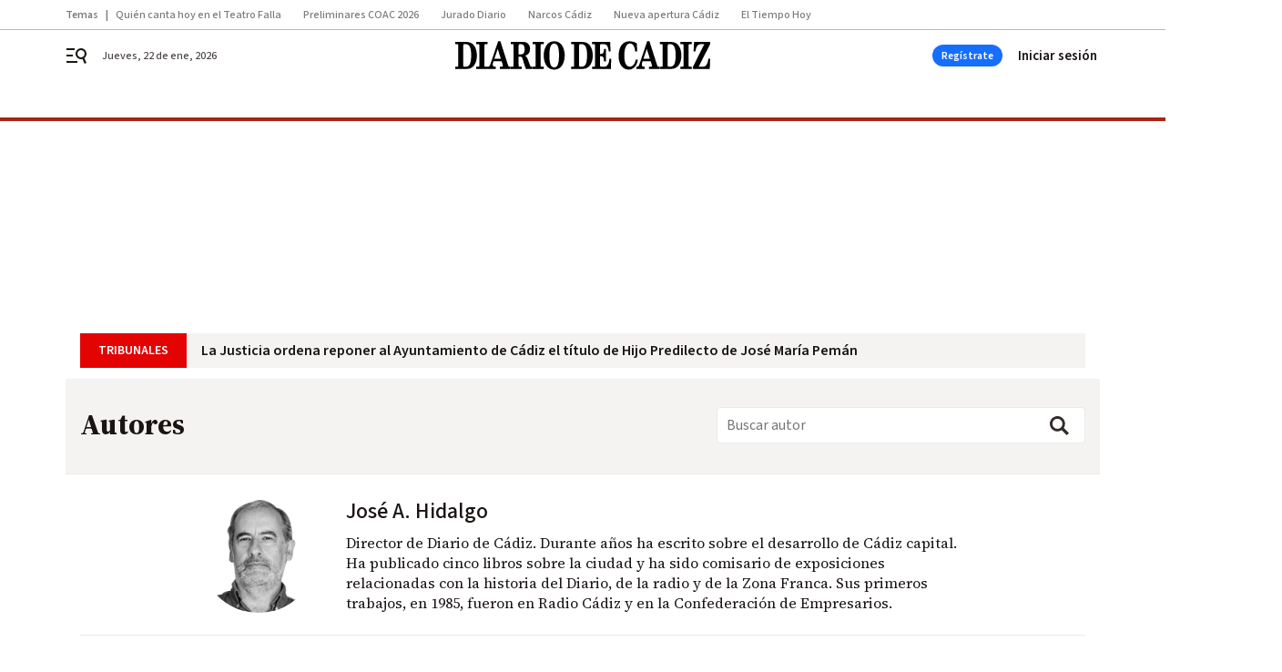

--- FILE ---
content_type: text/html; charset=UTF-8
request_url: https://www.diariodecadiz.es/jose_a-_hidalgo/
body_size: 69886
content:



<!doctype html>
<html lang="es">
<head>
    <!-- bbnx generated at 2026-01-22T13:35:54+01:00 -->
    <meta charset="UTF-8">
    <meta name="viewport" content="width=device-width, initial-scale=1.0">
    <meta http-equiv="X-UA-Compatible" content="ie=edge">
    <meta name="generator" content="BBT bCube NX">

    <link rel="preconnect" href="https://fonts.googleapis.com">
<link rel="preconnect" href="https://fonts.gstatic.com" crossorigin>
<link href="https://fonts.googleapis.com/css2?family=Source+Sans+3:ital,wght@0,200..900;1,200..900&family=Source+Serif+4:ital,opsz,wght@0,8..60,200..900;1,8..60,200..900&display=swap" rel="stylesheet">

    <link rel="preload" href="/diariodecadiz/vendor.h-70aaf72a5cd104faf683.js" as="script">
    <link rel="preload" href="/diariodecadiz/app.h-3c3b7119230b48dc0f77.js" as="script">
    <link rel="preload" href="/diariodecadiz/app.h-9ba23e6a0c5404449370.css" as="style">

    <title>José A. Hidalgo</title>
    <meta name="description" content="Sfera abrirá una gran tienda en Cádiz en el edificio que dejó libre Zara en la calle Columela">            <link rel="canonical" href="https://www.diariodecadiz.es/jose_a-_hidalgo/">    
            
            <meta property="Content-Type" content="text/html; charset=UTF-8">                    <meta property="generator" content="BBT bCube NX">                    <meta name="keywords" content=" Diario de Cádiz, noticias Diario de Cádiz, vídeos Diario de Cádiz, fotos Diario de Cádiz">                    <meta name="robots" content="index,follow,max-image-preview:large">                    <link rel="alternate" title="José A. Hidalgo" href="https://www.diariodecadiz.es/rss/category/author/115626/" type="application/rss+xml">                    <link rel="shortcut icon" href="https://static.grupojoly.com/clip/7c225791-712f-45f5-a721-c7886e15709f_source-aspect-ratio_default_0.jpg" type="image/x-icon">                    <link rel="apple-touch-icon" href="https://static.grupojoly.com/joly/public/file/2024/0918/09/app-launcher-ca-diz.png">                    <meta property="mrf:tags" content="layout:subhome">                    <meta property="mrf:tags" content="categoria:José A. Hidalgo">                    <meta property="mrf:tags" content="subcategoria:sinct">                    <meta property="mrf:sections" content="José A. Hidalgo">            
    
    <link rel="preconnect" href="https://static.grupojoly.com">
                                    <script type="application/ld+json">{"@context":"https:\/\/schema.org","@graph":[{"@context":"https:\/\/schema.org","@type":"NewsMediaOrganization","name":"Diario de C\u00e1diz","url":"https:\/\/www.diariodecadiz.es","logo":{"@type":"ImageObject","url":"https:\/\/www.diariodecadiz.es\/static\/logos\/diariodecadiz.svg"},"sameAs":["https:\/\/www.facebook.com\/diariodecadiz\/","https:\/\/twitter.com\/diariocadiz","https:\/\/www.instagram.com\/diariodecadiz","https:\/\/t.me\/diariodecadiz_es","https:\/\/www.youtube.com\/c\/DiariodeC\u00e1diz1867"],"foundingDate":"1867-06-15T23:59:32-00:14","@id":"https:\/\/www.diariodecadiz.es#organization"},{"@context":"https:\/\/schema.org","@type":"BreadcrumbList","name":"Jos\u00e9 A. Hidalgo","itemListElement":[{"@type":"ListItem","position":1,"item":{"@type":"CollectionPage","url":"https:\/\/www.diariodecadiz.es","name":"Diario de C\u00e1diz","@id":"https:\/\/www.diariodecadiz.es"}},{"@type":"ListItem","position":2,"item":{"@type":"CollectionPage","url":"https:\/\/www.diariodecadiz.es\/jose_a-_hidalgo\/","name":"Jos\u00e9 A. Hidalgo","@id":"https:\/\/www.diariodecadiz.es\/jose_a-_hidalgo\/"}},{"@type":"ListItem","position":3,"item":{"@type":"WebPage","url":"https:\/\/www.diariodecadiz.es\/jose_a-_hidalgo\/","name":"Jos\u00e9 A. Hidalgo","@id":"https:\/\/www.diariodecadiz.es\/jose_a-_hidalgo\/"}}],"@id":"https:\/\/www.diariodecadiz.es\/jose_a-_hidalgo\/#breadcrumb"},{"@context":"https:\/\/schema.org","@type":"ItemList","mainEntityOfPage":"https:\/\/www.diariodecadiz.es","itemListElement":[{"@type":"ListItem","url":"https:\/\/www.diariodecadiz.es\/cadiz\/sfera-abrira-gran-tienda-cadiz_0_2005695544.html","name":"Sfera abrir\u00e1 una gran tienda en C\u00e1diz en el edificio que dej\u00f3 libre Zara en la calle Columela","position":1,"@id":"https:\/\/www.diariodecadiz.es\/cadiz\/sfera-abrira-gran-tienda-cadiz_0_2005695544.html"},{"@type":"ListItem","url":"https:\/\/www.diariodecadiz.es\/cadiz\/hotel-bares-bazar-tiendas-gimnasio_0_2005654808.html","name":"Un hotel, bares, bazar, tiendas y gimnasio en lugar del antiguo H\u00edper C\u00e1diz","position":2,"@id":"https:\/\/www.diariodecadiz.es\/cadiz\/hotel-bares-bazar-tiendas-gimnasio_0_2005654808.html"},{"@type":"ListItem","url":"https:\/\/www.diariodecadiz.es\/cadiz\/ayuntamiento-cadiz-inicia-ano-mayor_0_2005649531.html","name":"El Ayuntamiento de C\u00e1diz inicia este a\u00f1o la mayor operaci\u00f3n de vivienda p\u00fablica de los \u00faltimos a\u00f1os","position":3,"@id":"https:\/\/www.diariodecadiz.es\/cadiz\/ayuntamiento-cadiz-inicia-ano-mayor_0_2005649531.html"},{"@type":"ListItem","url":"https:\/\/www.diariodecadiz.es\/cadiz\/hotel-residencia-estudiantes-modelo-reforma_0_2005635261.html","name":"Un hotel y una residencia de estudiantes, modelo para la reforma del pol\u00edgono exterior de la Zona Franca de C\u00e1diz","position":4,"@id":"https:\/\/www.diariodecadiz.es\/cadiz\/hotel-residencia-estudiantes-modelo-reforma_0_2005635261.html"},{"@type":"ListItem","url":"https:\/\/www.diariodecadiz.es\/cadiz\/cadiz-mantiene-cerrada-centenar-plazas_0_2005603924.html","name":"C\u00e1diz mantiene cerrada un centenar de plazas de aparcamiento, a pesar de la necesidad de estacionamiento en la ciudad","position":5,"@id":"https:\/\/www.diariodecadiz.es\/cadiz\/cadiz-mantiene-cerrada-centenar-plazas_0_2005603924.html"},{"@type":"ListItem","url":"https:\/\/www.diariodecadiz.es\/cadiz\/traspie-peatonalizacion-casco-antiguo-cadiz_0_2005605850.html","name":"Traspi\u00e9 en la peatonalizaci\u00f3n del casco antiguo de C\u00e1diz, con una Zona de Bajas Emisiones descafeinada","position":6,"@id":"https:\/\/www.diariodecadiz.es\/cadiz\/traspie-peatonalizacion-casco-antiguo-cadiz_0_2005605850.html"},{"@type":"ListItem","url":"https:\/\/www.diariodecadiz.es\/cadiz\/plaza-cadiz-lleva-40-anos_0_2005556558.html","name":"La plaza de C\u00e1diz que lleva ya 40 a\u00f1os en obras","position":7,"@id":"https:\/\/www.diariodecadiz.es\/cadiz\/plaza-cadiz-lleva-40-anos_0_2005556558.html"},{"@type":"ListItem","url":"https:\/\/www.diariodecadiz.es\/cadiz\/paro-cadiz-reduce-cifras-cercanas_0_2005558757.html","name":"El paro en C\u00e1diz se reduce a cifras cercanas al inicio de los a\u00f1os 80","position":8,"@id":"https:\/\/www.diariodecadiz.es\/cadiz\/paro-cadiz-reduce-cifras-cercanas_0_2005558757.html"},{"@type":"ListItem","url":"https:\/\/www.diariodecadiz.es\/cadiz\/junta-ayuntamiento-agotan-ano-aclarar_0_2005526971.html","name":"Junta y Ayuntamiento agotan ya un a\u00f1o para aclarar qu\u00e9 tipo de vivienda se construir\u00e1 en los solares auton\u00f3micos en C\u00e1diz","position":9,"@id":"https:\/\/www.diariodecadiz.es\/cadiz\/junta-ayuntamiento-agotan-ano-aclarar_0_2005526971.html"},{"@type":"ListItem","url":"https:\/\/www.diariodecadiz.es\/noticias-provincia-cadiz\/vivienda-cadiz-problema-dificil-solucion_0_2005501240.html","name":"La vivienda en C\u00e1diz, un problema de dif\u00edcil soluci\u00f3n","position":10,"@id":"https:\/\/www.diariodecadiz.es\/noticias-provincia-cadiz\/vivienda-cadiz-problema-dificil-solucion_0_2005501240.html"},{"@type":"ListItem","url":"https:\/\/www.diariodecadiz.es\/noticias-provincia-cadiz\/cadiz-2026-agota-tiempo-reactivar_0_2005500702.html","name":"C\u00e1diz ante 2026: se agota el tiempo para reactivar la provincia","position":11,"@id":"https:\/\/www.diariodecadiz.es\/noticias-provincia-cadiz\/cadiz-2026-agota-tiempo-reactivar_0_2005500702.html"},{"@type":"ListItem","url":"https:\/\/www.diariodecadiz.es\/cadiz\/sera-2026-ano-definitivo-nuevo_0_2005526705.html","name":"\u00bfSer\u00e1 2026 el a\u00f1o definitivo para el nuevo Hospital de C\u00e1diz?","position":12,"@id":"https:\/\/www.diariodecadiz.es\/cadiz\/sera-2026-ano-definitivo-nuevo_0_2005526705.html"},{"@type":"ListItem","url":"https:\/\/www.diariodecadiz.es\/noticias-provincia-cadiz\/cadiz-capital-pais-familia-necesita_0_2005524957.html","name":"C\u00e1diz es la capital del pa\u00eds donde una familia necesita hacer un mayor esfuerzo econ\u00f3mico para comprar una vivienda","position":13,"@id":"https:\/\/www.diariodecadiz.es\/noticias-provincia-cadiz\/cadiz-capital-pais-familia-necesita_0_2005524957.html"},{"@type":"ListItem","url":"https:\/\/www.diariodecadiz.es\/cadiz\/libreria-jaime-antigua-cadiz-cerrara_0_2005524789.html","name":"La Librer\u00eda Jaime, la m\u00e1s antigua de C\u00e1diz, cerrar\u00e1 sus puertas en el primer trimestre de 2026","position":14,"@id":"https:\/\/www.diariodecadiz.es\/cadiz\/libreria-jaime-antigua-cadiz-cerrara_0_2005524789.html"},{"@type":"ListItem","url":"https:\/\/www.diariodecadiz.es\/cadiz\/comienza-lluvia-millones-euros-cadiz_0_2005478084.html","name":"Comienza una lluvia de millones de euros sobre C\u00e1diz, aunque hace falta m\u00e1s para vivienda","position":15,"@id":"https:\/\/www.diariodecadiz.es\/cadiz\/comienza-lluvia-millones-euros-cadiz_0_2005478084.html"},{"@type":"ListItem","url":"https:\/\/www.diariodecadiz.es\/cadiz\/choque-ayuntamiento-cadiz-adif-apertura_0_2005508518.html","name":"Choque entre el Ayuntamiento de C\u00e1diz y Adif por la apertura del nuevo aparcamiento de la estaci\u00f3n del tren","position":16,"@id":"https:\/\/www.diariodecadiz.es\/cadiz\/choque-ayuntamiento-cadiz-adif-apertura_0_2005508518.html"},{"@type":"ListItem","url":"https:\/\/www.diariodecadiz.es\/cadiz\/golpe-mano-hoteles-cadiz-primeros_0_2005508450.html","name":"Golpe de mano de los hoteles de C\u00e1diz: los primeros en clientes durante noviembre","position":17,"@id":"https:\/\/www.diariodecadiz.es\/cadiz\/golpe-mano-hoteles-cadiz-primeros_0_2005508450.html"},{"@type":"ListItem","url":"https:\/\/www.diariodecadiz.es\/cadiz\/adif-abrira-proximo-lunes-nuevo_0_2005483058.html","name":"Adif abrir\u00e1 desde el pr\u00f3ximo lunes su nuevo aparcamiento en la estaci\u00f3n del tren de C\u00e1diz y, previsiblemente, el edificio del vest\u00edbulo","position":18,"@id":"https:\/\/www.diariodecadiz.es\/cadiz\/adif-abrira-proximo-lunes-nuevo_0_2005483058.html"},{"@type":"ListItem","url":"https:\/\/www.diariodecadiz.es\/cadiz\/torre-abu-inaugura-cadiz-construccion_0_2005478249.html","name":"La Torre ABU inaugura en C\u00e1diz la construcci\u00f3n industrial: m\u00e1s r\u00e1pida, m\u00e1s segura, aunque a\u00fan m\u00e1s cara","position":19,"@id":"https:\/\/www.diariodecadiz.es\/cadiz\/torre-abu-inaugura-cadiz-construccion_0_2005478249.html"},{"@type":"ListItem","url":"https:\/\/www.diariodecadiz.es\/cadiz\/vivienda-enfila-cierre-2025-precios-cadiz_0_2005470009.html","name":"La vivienda enfila el cierre de 2025 con los precios desorbitados en C\u00e1diz, por encima de la burbuja inmobiliaria de 2007","position":20,"@id":"https:\/\/www.diariodecadiz.es\/cadiz\/vivienda-enfila-cierre-2025-precios-cadiz_0_2005470009.html"}],"@id":"https:\/\/www.diariodecadiz.es\/jose_a-_hidalgo\/#gallery"},{"@context":"https:\/\/schema.org","@type":"CollectionPage","name":"Jos\u00e9 A. Hidalgo","url":"https:\/\/www.diariodecadiz.es\/jose_a-_hidalgo\/","isPartOf":{"@type":"WebSite","url":"https:\/\/www.diariodecadiz.es","name":"Diario de C\u00e1diz"},"@id":"https:\/\/www.diariodecadiz.es\/jose_a-_hidalgo\/#webpage"},{"@context":"https:\/\/schema.org","@type":"ProfilePage","mainEntity":{"@type":"Person","name":"Jos\u00e9 A. Hidalgo","jobTitle":"Director de Diario de C\u00e1diz","description":"Director de Diario de C\u00e1diz. Durante a\u00f1os ha escrito sobre el desarrollo de C\u00e1diz capital. Ha publicado cinco libros sobre la ciudad y ha sido comisario de exposiciones relacionadas con la historia del Diario, de la radio y de la Zona Franca. Sus primeros trabajos, en 1985, fueron en Radio C\u00e1diz y en la Confederaci\u00f3n de Empresarios.","image":{"@type":"ImageObject","url":"https:\/\/static.grupojoly.com\/joly\/public\/file\/2024\/0607\/09\/jose-antonio-hidalgo.png"},"worksFor":{"@id":"https:\/\/www.diariodecadiz.es#organization"},"@id":"https:\/\/www.diariodecadiz.es\/jose_a-_hidalgo\/#person"},"@id":"https:\/\/www.diariodecadiz.es\/jose_a-_hidalgo\/#profile"}]}</script>
                <!-- New cookie policies (Marfeel) -->
<script type="text/javascript">
    if (!window.didomiConfig) {
        window.didomiConfig = {};
    }
    if (!window.didomiConfig.notice) {
        window.didomiConfig.notice = {};
    }
    if (!window.didomiConfig.app) {
        window.didomiConfig.app = {};
    }

    // time in seconds pay to reject should be valid. In this example, one day in seconds is 86400.
    window.didomiConfig.app.deniedConsentDuration = 86400;
    window.didomiConfig.notice.enable = false;
</script>
<!-- End New cookie policies (Marfeel) -->

<!-- Didomi CMP -->
<script async type="text/javascript">window.gdprAppliesGlobally=true;(function(){function a(e){if(!window.frames[e]){if(document.body&&document.body.firstChild){var t=document.body;var n=document.createElement("iframe");n.style.display="none";n.name=e;n.title=e;t.insertBefore(n,t.firstChild)}
    else{setTimeout(function(){a(e)},5)}}}function e(n,r,o,c,s){function e(e,t,n,a){if(typeof n!=="function"){return}if(!window[r]){window[r]=[]}var i=false;if(s){i=s(e,t,n)}if(!i){window[r].push({command:e,parameter:t,callback:n,version:a})}}e.stub=true;function t(a){if(!window[n]||window[n].stub!==true){return}if(!a.data){return}
        var i=typeof a.data==="string";var e;try{e=i?JSON.parse(a.data):a.data}catch(t){return}if(e[o]){var r=e[o];window[n](r.command,r.parameter,function(e,t){var n={};n[c]={returnValue:e,success:t,callId:r.callId};a.source.postMessage(i?JSON.stringify(n):n,"*")},r.version)}}
        if(typeof window[n]!=="function"){window[n]=e;if(window.addEventListener){window.addEventListener("message",t,false)}else{window.attachEvent("onmessage",t)}}}e("__tcfapi","__tcfapiBuffer","__tcfapiCall","__tcfapiReturn");a("__tcfapiLocator");(function(e){
        var t=document.createElement("script");t.id="spcloader";t.type="text/javascript";t.async=true;t.src="https://sdk.privacy-center.org/"+e+"/loader.js?target="+document.location.hostname;t.charset="utf-8";var n=document.getElementsByTagName("script")[0];n.parentNode.insertBefore(t,n)})("6e7011c3-735d-4a5c-b4d8-c8b97a71fd01")})();</script>
<!-- End Didomi CMP -->
                                    <script>
    window.adMap = {"networkCode":"","adUnitPath":"","segmentation":{"site":"demo","domain":"https:\/\/www.diariodecadiz.es","id":null,"type":"author","subtype":"Jos\u00e9 A. Hidalgo","language":"es","category":["Jos\u00e9 A. Hidalgo"],"tags":[],"authors":[],"geocont":""},"bannerTop":null,"bannerUnderHeader":{"type":"html","id":1000028,"slotType":"BANNER","minimumReservedHeightMobile":115,"minimumReservedHeightDesktop":265,"name":"Top, Int, Skin RC","active":true,"code":"<div id=\"top\" class=\"henneoHB\"><\/div>\n<div id=\"int\" class=\"henneoHB\"><\/div>\n<div id=\"skin\" class=\"henneoHB\"><\/div>"},"bannerFooter":null,"afterContent":null,"skyLeft":{"type":"html","id":1000027,"slotType":"SKY","minimumReservedHeightMobile":null,"minimumReservedHeightDesktop":600,"name":"Skyizda RC","active":true,"code":"<div id=\"skyizda\" class=\"henneoHB\"><\/div>"},"skyRight":{"type":"html","id":1000026,"slotType":"SKY","minimumReservedHeightMobile":null,"minimumReservedHeightDesktop":600,"name":"Skydcha RC","active":true,"code":"<div id=\"skydcha\" class=\"henneoHB\"><\/div>"},"outOfPage":null,"list":[{"index":3,"position":{"type":"html","id":1000013,"slotType":"BANNER","minimumReservedHeightMobile":600,"minimumReservedHeightDesktop":600,"name":"Right1 RC","active":true,"code":"<div class=\"henneoHB henneoHB-right\" ><\/div>"}},{"index":7,"position":{"type":"html","id":1000014,"slotType":"BANNER","minimumReservedHeightMobile":600,"minimumReservedHeightDesktop":600,"name":"Right2 RC","active":true,"code":"<div class=\"henneoHB henneoHB-right\" ><\/div>"}},{"index":11,"position":{"type":"html","id":1000015,"slotType":"BANNER","minimumReservedHeightMobile":600,"minimumReservedHeightDesktop":600,"name":"Right3 RC","active":true,"code":"<div class=\"henneoHB henneoHB-right\" ><\/div>"}},{"index":15,"position":{"type":"html","id":1000016,"slotType":"BANNER","minimumReservedHeightMobile":600,"minimumReservedHeightDesktop":600,"name":"Right4 RC","active":true,"code":"<div class=\"henneoHB henneoHB-right\" ><\/div>"}}],"vastUrl":"https:\/\/vast.sunmedia.tv\/df40fa1e-ea46-48aa-9f19-57533868f398?rnd=__timestamp__&gdpr=${gdpr}&gdpr_consent=${gdpr_consent}&referrerurl=__page-url__&rw=__player-width__&rh=__player-height__&cp.schain=${supply_chain}&t=${VALUE}","adMapName":"Admap Portadillas Desktop DDC","underRecirculationBannerLeft":null,"underRecirculationBannerRight":null} || [];
    window.adMapMobile = {"networkCode":"","adUnitPath":"","segmentation":{"site":"demo","domain":"https:\/\/www.diariodecadiz.es","id":null,"type":"author","subtype":"Jos\u00e9 A. Hidalgo","language":"es","category":["Jos\u00e9 A. Hidalgo"],"tags":[],"authors":[],"geocont":""},"bannerTop":{"type":"html","id":1000024,"slotType":"BANNER","minimumReservedHeightMobile":115,"minimumReservedHeightDesktop":265,"name":"Top, Int RC","active":true,"code":"<div id=\"top\" class=\"henneoHB\"><\/div>\n<div id=\"int\" class=\"henneoHB\"><\/div>"},"bannerUnderHeader":null,"bannerFooter":null,"afterContent":null,"skyLeft":null,"skyRight":null,"outOfPage":null,"list":[{"index":3,"position":{"type":"html","id":1000013,"slotType":"BANNER","minimumReservedHeightMobile":600,"minimumReservedHeightDesktop":600,"name":"Right1 RC","active":true,"code":"<div class=\"henneoHB henneoHB-right\" ><\/div>"}},{"index":7,"position":{"type":"html","id":1000014,"slotType":"BANNER","minimumReservedHeightMobile":600,"minimumReservedHeightDesktop":600,"name":"Right2 RC","active":true,"code":"<div class=\"henneoHB henneoHB-right\" ><\/div>"}},{"index":11,"position":{"type":"html","id":1000015,"slotType":"BANNER","minimumReservedHeightMobile":600,"minimumReservedHeightDesktop":600,"name":"Right3 RC","active":true,"code":"<div class=\"henneoHB henneoHB-right\" ><\/div>"}},{"index":17,"position":{"type":"html","id":1000016,"slotType":"BANNER","minimumReservedHeightMobile":600,"minimumReservedHeightDesktop":600,"name":"Right4 RC","active":true,"code":"<div class=\"henneoHB henneoHB-right\" ><\/div>"}}],"vastUrl":"https:\/\/vast.sunmedia.tv\/df40fa1e-ea46-48aa-9f19-57533868f398?rnd=__timestamp__&gdpr=${gdpr}&gdpr_consent=${gdpr_consent}&referrerurl=__page-url__&rw=__player-width__&rh=__player-height__&cp.schain=${supply_chain}&t=${VALUE}","adMapName":"Admap Portadillas Mobile DDC","underRecirculationBannerLeft":null,"underRecirculationBannerRight":null} || [];
</script>
                        
            <!-- Tag per site - Google Analytics -->

    
    <!-- Google Analytics -->
    <script>
        window.dataLayer = window.dataLayer || [];
        window.dataLayer.push({
                        'site': 'dca',                        'categoria': 'José-A.-Hidalgo',                        'subcategoria': '',                        'secundarias': '',                        'section': 'José A. Hidalgo',                        'platform': 'Desktop',                        'layout': 'subhome',                        'createdby': '',                        'titular': 'José-A.-Hidalgo',                        'fechapublicacion': '20180826',                        'lastmodify': '',                        'keywords': '',                        'noticia_id': '',                        'seotag': '',                        'title': 'José A. Hidalgo - Diario de Cádiz',                        'firma': '',                        'media_id': '',                        'author': '',                        'user': '',                        'image': '',                        'canonical': '',                        'template': '',                        'op_column': '',                        'fechadeactualizacion': '2026-01-21 10:50:53',                        'accesstype': '',                        'mediatype': '',                        'user_logged': '0',                        'user_id': '',                        'ga_id': '',                        'su': '',                        'kid': ''                    });
    </script>
    <script>
    function updateDataLayerPlatform() {
        const isMobile = detectMob();
        if (isMobile) {
            window.dataLayer.push({ 'platform': 'Mobile' });
        }
    }

    function detectMob() {
        const toMatch = [
            /Android/i,
            /webOS/i,
            /iPhone/i,
            /iPad/i,
            /iPod/i,
            /BlackBerry/i,
            /Windows Phone/i
        ];

        return toMatch.some((toMatchItem) => {
            return navigator.userAgent.match(toMatchItem);
        });
    }

    updateDataLayerPlatform();
    </script>

    <!-- Google Tag Manager -->
    <script>
    window.jolTagManagerId = "GTM-K9ZKMV";
    (function (w, d, s, l, i) {
        w[l] = w[l] || [];
        w[l].push({ 'gtm.start': new Date().getTime(), event: 'gtm.js' });
        const f = d.getElementsByTagName(s)[0],
            j = d.createElement(s),
            dl = l != 'dataLayer' ? '&l=' + l : '';
        j.src = 'https://www.googletagmanager.com/gtm.js?id=' + i + dl;
        j.async = 'true';
        f.parentNode.insertBefore(j, f);
    })(window, document, 'script', 'dataLayer', 'GTM-K9ZKMV');
    </script>
    <!-- End Google Tag Manager -->

<!-- Google Tag Manager (Alayans -> Addoor) - https://mgr.bitban.com/issues/129004 -->
<script>(function(w,d,s,l,i){w[l]=w[l]||[]; w[l].push({'gtm.start':new Date().getTime(), event:'gtm.js'});var f=d.getElementsByTagName(s)[0],j=d.createElement(s), dl=l!='dataLayer'?'&l='+l:'';j.async=true;j.src='https://www.googletagmanager.com/gtm.js?id='+i+dl;f.parentNode.insertBefore(j,f);
    })(window,document, 'script', 'dataLayer', 'GTM-P3BNRJ4L'); </script>
<!-- End Google Tag Manager -->
    
                        <style>
        #related-0 {
            display: none;
        }
    </style>
    <link rel="preload" href="/diariodecadiz/brick/hot-topics-joly-default-brick.h-33d9589ebd5dd0e95492.css" as="style"><link rel="preload" href="/diariodecadiz/brick/header-joly-default-brick.h-13be673105fbfcc26a71.css" as="style"><link rel="preload" href="/diariodecadiz/brick/footer-joly-default-brick.h-ef03064600acd2f563c0.css" as="style"><link rel='stylesheet' href='/diariodecadiz/brick/hot-topics-joly-default-brick.h-33d9589ebd5dd0e95492.css'><link rel='stylesheet' href='/diariodecadiz/brick/header-joly-default-brick.h-13be673105fbfcc26a71.css'><link rel='stylesheet' href='/diariodecadiz/brick/footer-joly-default-brick.h-ef03064600acd2f563c0.css'>

    <link rel="stylesheet" href="/diariodecadiz/app.h-9ba23e6a0c5404449370.css">

                
                                
                    <!-- Seedtag Config -->
<script defer>
!function(){window.hb_now=Date.now();var e=document.getElementsByTagName("script")[0],t="https://hb.20m.es/stable/config/grupojoly.com/desktop-mobile.min.js";
window.location.search.match(/hb_test=true/)&&(t=t.replace("/stable/","/test/"));var n=document.createElement("script");n.async=!0,n.src=t,e.parentNode.insertBefore(n,e)}();
</script>
<!-- Indigitall -->
<script defer type="text/javascript" src="/static/indigitall/sdk.min.js"></script>
<script defer type="text/javascript" src="/static/indigitall/worker.min.js"></script>
<!-- GFK -->

    
    <script defer type="text/javascript">
        var gfkS2sConf = {
            media: "DiariodecadizWeb",
            url: "//es-config.sensic.net/s2s-web.js",
            type:     "WEB",
            logLevel: "none"
        };

        (function (w, d, c, s, id, v) {
            if (d.getElementById(id)) {
                return;
            }

            w.gfkS2sConf = c;
            w[id] = {};
            w[id].agents = [];
            var api = ["playStreamLive", "playStreamOnDemand", "stop", "skip", "screen", "volume", "impression"];
            w.gfks = (function () {
                function f(sA, e, cb) {
                    return function () {
                        sA.p = cb();
                        sA.queue.push({f: e, a: arguments});
                    };
                }
                function s(c, pId, cb) {
                    var sA = {queue: [], config: c, cb: cb, pId: pId};
                    for (var i = 0; i < api.length; i++) {
                        var e = api[i];
                        sA[e] = f(sA, e, cb);
                    }
                    return sA;
                }
                return s;
            }());
            w[id].getAgent = function (cb, pId) {
                var a = {
                    a: new w.gfks(c, pId || "", cb || function () {
                        return 0;
                    })
                };
                function g(a, e) {
                    return function () {
                        return a.a[e].apply(a.a, arguments);
                    }
                }
                for (var i = 0; i < api.length; i++) {
                    var e = api[i];
                    a[e] = g(a, e);
                }
                w[id].agents.push(a);
                return a;
            };

            var lJS = function (eId, url) {
                var tag = d.createElement(s);
                var el = d.getElementsByTagName(s)[0];
                tag.id = eId;
                tag.async = true;
                tag.type = 'text/javascript';
                tag.src = url;
                el.parentNode.insertBefore(tag, el);
            };

            if (c.hasOwnProperty(v)) {lJS(id + v, c[v]);}
            lJS(id, c.url);
        })(window, document, gfkS2sConf, 'script', 'gfkS2s', 'visUrl');
    </script>
    <script defer type="text/javascript">
        var agent = gfkS2s.getAgent();
        let c1 = window.location.hostname.replace("www.", "");
        let c2 = "homepage";
        if (window.location.pathname.length > 1) {
            c2 = window.location.pathname;
            if (window.location.pathname.lastIndexOf("/") > 0) {
                c2 = window.location.pathname.substring(1, window.location.pathname.lastIndexOf("/"));
            }
        }
        var customParams = {
            c1: c1,
            c2: c2
        }

        agent.impression("default", customParams);
    </script>
<!-- Marfeel head-->
<script defer type="text/javascript">
    function e(e){var t=!(arguments.length>1&&void 0!==arguments[1])||arguments[1],c=document.createElement("script");c.src=e,t?c.type="module":(c.async=!0,c.type="text/javascript",c.setAttribute("nomodule",""));var n=document.getElementsByTagName("script")[0];n.parentNode.insertBefore(c,n)}function t(t,c,n){var a,o,r;null!==(a=t.marfeel)&&void 0!==a||(t.marfeel={}),null!==(o=(r=t.marfeel).cmd)&&void 0!==o||(r.cmd=[]),t.marfeel.config=n,t.marfeel.config.accountId=c;var i="https://sdk.mrf.io/statics";e("".concat(i,"/marfeel-sdk.js?id=").concat(c),!0),e("".concat(i,"/marfeel-sdk.es5.js?id=").concat(c),!1)}!function(e,c){var n=arguments.length>2&&void 0!==arguments[2]?arguments[2]:{};t(e,c,n)}(window,3358,{} /*config*/);
</script>

<!-- Interstitial Adgage -->
    <script defer src="https://cdn.adkaora.space/grupojoly/generic/prod/adk-init.js" data-version="v3" type="text/javascript"></script>
<!-- Besocy head -->
<script>
(function(d,s,id,h,t){
    var js,r,djs = d.getElementsByTagName(s)[0];
    if (d.getElementById(id)) {return;}
    js = d.createElement('script');js.id =id;js.async=1;
    js.h=h;js.t=t;
    r=encodeURI(btoa(d.referrer));
    js.src="//"+h+"/pixel/js/"+t+"/"+r;
    djs.parentNode.insertBefore(js, djs);
}(document, 'script', 'dogtrack-pixel','joly.spxl.socy.es', 'JOLYOzD0eCrpfv'));
</script>
<!-- Besocy head -->

<!-- Permutive -->


        
<script defer type="text/javascript" src="https://cdns.gigya.com/js/gigya.js?apiKey=3_HgsInsxbbIqop6wVHG2tcPMr4ZhvjFoIIQwRUEPLrHeruIPXSOH3upNdbSd_e-LI">
    {
        'lang': 'es',
        'sessionExpiration': 2592000,
    }
</script>
        
    <style>@media all and (max-width: 768px) {#id-bannerTop { min-height: 115px; }} </style>
<style>@media all and (min-width: 769px) {#id-bannerUnderHeader { min-height: 265px; }} </style>
<style>@media all and (min-width: 1100px) {#id-1000013-advertising--desktop { min-height: 636px; }} </style>
<style>@media all and (max-width: 1099px) {#id-1000013-advertising--mobile { min-height: 636px; }} </style>
<style>@media all and (min-width: 1100px) {#id-1000014-advertising--desktop { min-height: 636px; }} </style>
<style>@media all and (max-width: 1099px) {#id-1000014-advertising--mobile { min-height: 636px; }} </style>
<style>@media all and (min-width: 1100px) {#id-1000015-advertising--desktop { min-height: 636px; }} </style>
<style>@media all and (max-width: 1099px) {#id-1000015-advertising--mobile { min-height: 636px; }} </style>
<style>@media all and (min-width: 1100px) {#id-1000016-advertising--desktop { min-height: 636px; }} </style>
<style>@media all and (max-width: 1099px) {#id-1000016-advertising--mobile { min-height: 636px; }} </style>
</head>


<body class="web-mode diariodecadiz home section  sky-grid">

  
      <!-- Global site tag (gtag.js) - Google Analytics -->

    <!-- Google Tag Manager (noscript) -->
    <noscript><iframe src="https://www.googletagmanager.com/ns.html?id=GTM-K9ZKMV"
                      height="0" width="0" style="display:none;visibility:hidden"></iframe></noscript>
    <!-- End Google Tag Manager (noscript) -->
  
        
            <!-- Begin comScore Tag -->
        <script>
            var _comscore = _comscore || [];
            _comscore.push({ c1: "2", c2: "14621244" });
            (function() {
                var s = document.createElement("script"), el = document.getElementsByTagName("script")[0]; s.async = true;
                s.src = "https://sb.scorecardresearch.com/cs/14621244/beacon.js";
                el.parentNode.insertBefore(s, el);
            })();
        </script>
        <noscript>
            <img src="https://sb.scorecardresearch.com/p?c1=2&c2=14621244&cv=3.6&cj=1" alt="comScore">
        </noscript>
        <!-- End comScore Tag -->
    
  
  
<div id="app">
    <page-variables                     :running-in-showroom="false"
                    :site-url="&quot;https:\/\/www.diariodecadiz.es&quot;"
                    :site="{&quot;id&quot;:13,&quot;name&quot;:&quot;Diario de C\u00e1diz&quot;,&quot;alias&quot;:&quot;diariodecadiz&quot;,&quot;url&quot;:&quot;https:\/\/www.diariodecadiz.es&quot;,&quot;staticUrl&quot;:null,&quot;scheme&quot;:&quot;https&quot;,&quot;mediaId&quot;:3}"
                    :preview="false"
                    :feature-flags="{&quot;CmsAuditLog.enabled&quot;:true,&quot;ManualContentIdInBoardsAndComposition.enabled&quot;:true,&quot;ShowLanguageToolFAB.Enabled&quot;:true}"></page-variables>
                        
                        <aside id="id-bannerTop" data-ad-type="bannerTop">
                <nx-advertising-position type="bannerTop"></nx-advertising-position>
            </aside>
            
            
                    
    
    
    
            <nav aria-label="Saltar al contenido">
                <a href="#content-body" tabindex="0" class="sr-only gl-accessibility">Ir al contenido</a>
            </nav>
                                                
    <nav class="topic_nav middle  ">
        <div class="topic_nav--wrap A-100-500-500-N">
            <span class="topic_nav--title A-100-700-500-N">Temas</span>
                            
    <a href="https://www.diariodecadiz.es/diario_del_carnaval/preliminares-coac-2026-canta-miercoles-teatro-falla-cadiz-orden-actuacion-undecima-sesion_0_2005689365.html"
       class=""
        title="Quién canta hoy en el Teatro Falla"         target="_blank"              >Quién canta hoy en el Teatro Falla</a>
                            
    <a href="https://www.diariodecadiz.es/diario_del_carnaval/preliminares-coac-2026-orden-actuacion_0_2005194866.html"
       class=""
        title="Preliminares COAC 2026"                      >Preliminares COAC 2026</a>
                            
    <a href="https://www.diariodecadiz.es/diario_del_carnaval/jurado-diario-coac-2026_0_2005523626.html"
       class=""
        title="Jurado Diario"                      >Jurado Diario</a>
                            
    <a href="https://www.diariodecadiz.es/noticias-provincia-cadiz/narcos-cadiz-kalashnikov_0_2005690083.html"
       class=""
        title="Narcos Cádiz"                      >Narcos Cádiz</a>
                            
    <a href="https://www.diariodecadiz.es/cadiz/sfera-abrira-gran-tienda-cadiz_0_2005695544.html"
       class=""
        title="Nueva apertura Cádiz"                      >Nueva apertura Cádiz</a>
                            
    <a href="https://www.diariodecadiz.es/vivir_en_cadiz/aemet-advierte-temporal-cadiz-lluvias-tormentas-vientos_0_2005689538.html#mrfhud=true"
       class=""
        title="El Tiempo Hoy"                      >El Tiempo Hoy</a>
                    </div>
        <span class="topic_nav--arrow"><svg height="14" viewBox="0 0 9 14" width="9" xmlns="http://www.w3.org/2000/svg"><path d="m0 1.645 5.56275304 5.355-5.56275304 5.355 1.71255061 1.645 7.28744939-7-7.28744939-7z"/></svg></span>
    </nav>

                                                                                                                                        
                
<nx-header-joly-default inline-template>
    <header class="bbnx-header diariodecadiz hasHeaderSection "
            :class="{
            'sticky': this.headerSticky,
            'stickeable': this.headerStickable,
            'open_menu': this.openMenu,
            'open_search': this.openSearch }">
        <div class="bbnx-header-wrapper">
            <button class="burger"
                    aria-expanded="false"
                    @click.stop="toggleMenu"
                    aria-label="header.menu.open">
                <span class="sr-only">header.menu.open</span>
                <svg width="24" height="24" viewBox="0 0 24 24" fill="none" xmlns="http://www.w3.org/2000/svg">
<path fill-rule="evenodd" clip-rule="evenodd" d="M10 4H1V6H10V4ZM13 18H1V20H13V18ZM1 11H8V13H1V11ZM22.6453 12.0163C23.7635 8.89772 22.15 5.46926 19.0388 4.35308C15.9275 3.23699 12.4933 4.85461 11.3627 7.96875C10.2322 11.0829 11.8322 14.5178 14.939 15.6462C16.1126 16.0666 17.3318 16.0999 18.4569 15.8118L20.8806 21L22.9881 20.0095L20.5604 14.812C21.4838 14.1292 22.2237 13.1761 22.6453 12.0163ZM13.3081 8.64794C14.061 6.60972 16.3173 5.56022 18.3531 6.30143C20.3991 7.05629 21.4422 9.32957 20.6794 11.3795L20.6208 11.5266C19.8047 13.463 17.6031 14.4318 15.6213 13.6973C13.5898 12.9445 12.5552 10.6862 13.3081 8.64794Z" fill="#1A1813"/>
</svg>

            </button>
            <span class="register-date register-date--xl A-100-500-500-N" v-text="dateTimeNow"></span>
                        <a href="/" class="logo expanded" title="Ir a Diario de Cádiz">
                                                            <svg width="400" height="46" viewBox="0 0 400 46" fill="none" xmlns="http://www.w3.org/2000/svg">
<path fill-rule="evenodd" clip-rule="evenodd" d="M67.2205 0.608215L55.6519 34.9669L55.6512 34.969C54.8605 37.3913 54.2436 38.8581 53.5174 39.7241C53.1602 40.15 52.7791 40.4267 52.3378 40.5995C51.893 40.7737 51.3737 40.8476 50.7328 40.8476H50.493V40.8532H47.9059C47.3222 40.8532 46.9046 40.8375 46.594 40.7616C46.2987 40.6894 46.1197 40.5677 45.9923 40.357C45.8545 40.129 45.7631 39.7744 45.7109 39.2034C45.6591 38.6373 45.6478 37.8908 45.6478 36.9001V9.09993C45.6478 8.11064 45.6594 7.36532 45.7117 6.8C45.7643 6.22999 45.8561 5.87589 45.9942 5.64819C46.1219 5.4377 46.3012 5.31601 46.5963 5.24388C46.9067 5.16806 47.3237 5.15238 47.9059 5.15238H50.5599V1.62857H32.874V5.15238H35.4889C36.0823 5.15238 36.5078 5.16803 36.8243 5.2441C37.1261 5.31663 37.3084 5.43906 37.4375 5.64932C37.5771 5.87662 37.6696 6.23015 37.7224 6.80007C37.7748 7.3653 37.7861 8.11052 37.7861 9.09993V36.9001C37.7861 37.8909 37.7748 38.6368 37.7224 39.2023C37.6696 39.7725 37.5771 40.1258 37.4376 40.3527C37.3086 40.5625 37.1265 40.6845 36.8246 40.7566C36.5079 40.8323 36.0825 40.8476 35.4889 40.8476H32.874V44.3714H50.3202V44.1373H50.493V44.3714H63.3728V40.8476H62.2855C61.8798 40.8476 60.9806 40.7768 60.1911 40.3246C59.4207 39.8832 58.7338 39.0688 58.7338 37.519C58.7338 36.9676 58.8522 36.2095 58.9956 35.5299C59.1399 34.8461 59.3018 34.2776 59.3778 34.1011L59.3823 34.0907L60.057 31.9991H72.6137L74.1215 36.6679C74.1583 36.8001 74.1991 36.9424 74.2418 37.0913C74.3312 37.4026 74.4288 37.7428 74.5147 38.08C74.6432 38.584 74.7359 39.0467 74.7359 39.3589C74.7359 39.7477 74.6365 40.0196 74.4912 40.2152C74.3444 40.4129 74.1367 40.5516 73.8902 40.6481C73.3872 40.845 72.7752 40.8476 72.344 40.8476H70.0022V44.3714H86.8629V40.8476H85.7813C84.9057 40.8476 84.3888 40.798 83.9492 40.4227C83.4922 40.0326 83.0832 39.2603 82.5694 37.6742L70.7797 0.608215H67.2205ZM71.4978 28.2076H61.3217L66.5982 12.7654L71.4978 28.2076Z" fill="black"/>
<path fill-rule="evenodd" clip-rule="evenodd" d="M28.2624 5.8443C24.1884 1.63412 19.7367 1.63413 14.9175 1.63414H0.239753V1.86832H0V5.15238H2.28601C2.88218 5.15238 3.30982 5.16802 3.62806 5.24415C3.93172 5.3168 4.11495 5.43945 4.24459 5.64969C4.3847 5.87689 4.47745 6.23028 4.53046 6.80014C4.58303 7.36533 4.59433 8.11051 4.59433 9.09993V36.9001C4.59433 37.8909 4.58303 38.6371 4.53045 39.2031C4.47744 39.7738 4.38468 40.1278 4.24452 40.3553C4.11483 40.5659 3.93159 40.6887 3.62801 40.7614C3.3098 40.8376 2.88219 40.8532 2.28601 40.8532H0V44.377H13.5098C19.3674 44.377 22.5402 44.0975 25.2651 42.4242C31.3535 38.7692 33.8609 31.2635 33.8609 23.0948C33.8609 16.9952 32.6093 10.3837 28.2633 5.8452L28.2624 5.8443ZM12.4671 7.9845C12.482 7.36929 12.5265 6.88671 12.5991 6.50785C12.69 6.03356 12.8214 5.7407 12.9763 5.55448C13.2752 5.19496 13.7267 5.15238 14.5246 5.15238H15.9909C17.526 5.15238 18.8373 5.44411 19.9439 6.07125C21.0493 6.69765 21.9674 7.66823 22.702 9.05401C24.1775 11.8377 24.9008 16.2739 24.9008 22.8606C24.9008 31.2786 23.6997 35.7638 21.8705 38.1466C20.0618 40.5029 17.6014 40.8476 14.887 40.8476H13.9057C13.529 40.8476 13.2696 40.7519 13.0836 40.6056C12.8953 40.4574 12.7596 40.2395 12.6644 39.9565C12.4698 39.3777 12.4671 38.605 12.4671 37.8201V7.9845Z" fill="black"/>
<path fill-rule="evenodd" clip-rule="evenodd" d="M86.9521 1.62299V5.14679H89.2493C89.8455 5.14679 90.2727 5.16243 90.5904 5.23847C90.8935 5.31101 91.076 5.4334 91.2049 5.64315C91.3444 5.86997 91.4365 6.22283 91.489 6.79202C91.5411 7.3565 91.552 8.10068 91.552 9.08877V36.8834C91.552 37.877 91.5411 38.6254 91.489 39.1931C91.4365 39.7655 91.3443 40.1206 91.2046 40.3489C91.0755 40.56 90.893 40.6829 90.5902 40.7556C90.2727 40.832 89.8455 40.8476 89.2493 40.8476H86.9521V44.3714H104.103V40.8476H101.677C101.081 40.8476 100.656 40.8323 100.343 40.7565C100.045 40.6845 99.8678 40.5631 99.7431 40.3536C99.6075 40.1257 99.5197 39.7706 99.4708 39.197C99.4222 38.6283 99.4137 37.8789 99.4137 36.8834V24.8121H101.181C102.626 24.8121 103.47 25.0003 104.061 25.4714C104.658 25.9466 105.042 26.7439 105.469 28.0958L105.469 28.0971L110.702 44.3714H121.019V40.8476H120.78C120.129 40.8476 119.64 40.8437 119.248 40.7923C118.861 40.7417 118.588 40.647 118.361 40.4782C118.132 40.3076 117.928 40.045 117.71 39.6187C117.492 39.1912 117.268 38.6175 116.991 37.8399L116.99 37.838L114.314 30.5283C113.217 27.5544 112.258 25.8566 111.372 24.836C110.687 24.0482 110.051 23.6699 109.449 23.4192C113.168 22.4436 115.14 20.232 116.176 18.0246C117.26 15.7172 117.317 13.426 117.317 12.5847C117.317 7.87251 115.05 4.35076 112.273 2.94787C109.854 1.73798 107.749 1.62299 103.863 1.62299H86.9521ZM99.4156 7.82867C99.4346 6.69386 99.5906 6.0341 99.8396 5.65656C100.085 5.28458 100.447 5.15237 101.008 5.15237H102.04C103.421 5.15237 105.103 5.27111 106.442 6.27401C107.767 7.26638 108.814 9.17154 108.814 12.8802C108.814 17.1508 107.867 19.2122 106.517 20.2298C105.151 21.26 103.306 21.2827 101.321 21.2827H99.4193V7.82867H99.4156Z" fill="black"/>
<path d="M121.226 1.62857V5.15238H123.841C124.434 5.15238 124.859 5.16803 125.176 5.2441C125.478 5.31663 125.66 5.43906 125.789 5.64932C125.929 5.87662 126.021 6.23015 126.074 6.80007C126.126 7.3653 126.138 8.11052 126.138 9.09993V36.9001C126.138 37.8909 126.126 38.6368 126.074 39.2023C126.021 39.7725 125.929 40.1258 125.789 40.3527C125.66 40.5625 125.478 40.6845 125.176 40.7566C124.86 40.8323 124.434 40.8476 123.841 40.8476H121.226V44.3714H138.666V44.1373H138.906V40.8532H136.258C135.672 40.8532 135.254 40.8375 134.943 40.7616C134.648 40.6894 134.469 40.5677 134.342 40.3572C134.204 40.1292 134.114 39.7747 134.062 39.2036C134.01 38.6374 133.999 37.8909 133.999 36.9001V9.09993C133.999 8.11057 134.011 7.36521 134.063 6.79982C134.115 6.2297 134.206 5.87565 134.344 5.648C134.471 5.43768 134.65 5.31602 134.946 5.24389C135.256 5.16806 135.674 5.15238 136.258 5.15238H138.906V1.62857H121.226Z" fill="black"/>
<path fill-rule="evenodd" clip-rule="evenodd" d="M155.271 0.619378C148.457 0.619378 144.321 4.40192 141.902 9.05059C139.489 13.6876 138.772 19.2019 138.772 22.7491V22.9889H138.779C138.809 27.9624 139.803 33.4999 142.286 37.8272C144.816 42.2361 148.897 45.3918 155.053 45.3918C161.702 45.3918 165.882 41.8457 168.386 37.2966C170.884 32.7594 171.724 27.2153 171.724 23.1505C171.724 20.3571 171.266 14.745 168.99 9.82173C167.85 7.35767 166.251 5.056 164.017 3.36985C161.78 1.6813 158.917 0.619378 155.271 0.619378ZM147.738 22.9164C147.738 17.3945 148.132 12.6752 149.27 9.34332C149.839 7.67927 150.587 6.37926 151.548 5.49678C152.504 4.61947 153.683 4.14318 155.142 4.14318C156.432 4.14318 157.539 4.4614 158.481 5.12495C159.424 5.78992 160.218 6.81394 160.856 8.25349C162.138 11.1409 162.775 15.6524 162.775 22.1191C162.775 29.1601 162.204 34.1187 160.964 37.3101C160.345 38.9022 159.565 40.0385 158.622 40.7771C157.682 41.5128 156.561 41.868 155.231 41.868C153.668 41.868 152.433 41.366 151.45 40.4559C150.462 39.5403 149.715 38.1984 149.161 36.4982C148.051 33.0934 147.738 28.3296 147.738 22.9164Z" fill="black"/>
<path fill-rule="evenodd" clip-rule="evenodd" d="M210.151 5.84418C206.071 1.63412 201.625 1.63413 196.795 1.63414H182.128V1.86832H181.889V5.15238H184.175C184.771 5.15238 185.198 5.16802 185.517 5.24415C185.82 5.3168 186.004 5.43945 186.133 5.64969C186.273 5.87689 186.366 6.23028 186.419 6.80014C186.472 7.36533 186.483 8.11051 186.483 9.09993V36.9001C186.483 37.8909 186.472 38.6371 186.419 39.2031C186.366 39.7738 186.273 40.1277 186.133 40.3553C186.003 40.5659 185.82 40.6887 185.517 40.7614C185.198 40.8376 184.771 40.8532 184.175 40.8532H181.889V44.377H195.393C201.245 44.377 204.429 44.0975 207.154 42.4242C213.242 38.7693 215.755 31.2637 215.755 23.0948C215.755 16.9949 214.492 10.3836 210.152 5.84531L210.151 5.84418ZM194.356 7.98503C194.371 7.36957 194.415 6.88686 194.488 6.50793C194.579 6.03371 194.711 5.74098 194.866 5.55481C195.166 5.19501 195.621 5.15238 196.424 5.15238H197.885C199.42 5.15238 200.731 5.44411 201.838 6.07125C202.943 6.69765 203.862 7.66823 204.596 9.05401C206.072 11.8377 206.795 16.2739 206.795 22.8606C206.795 31.2786 205.594 35.7638 203.764 38.1466C201.955 40.5029 199.493 40.8476 196.776 40.8476H195.805C195.426 40.8476 195.164 40.7517 194.976 40.6051C194.787 40.4568 194.65 40.2388 194.554 39.956C194.358 39.3775 194.356 38.605 194.356 37.8201V7.98503Z" fill="black"/>
<path d="M214.751 1.62857V5.15238H217.043C217.638 5.15238 218.061 5.16808 218.374 5.24449C218.671 5.31703 218.847 5.43915 218.972 5.65056C219.108 5.88041 219.195 6.23807 219.244 6.81466C219.293 7.38624 219.301 8.13929 219.301 9.13895V36.8945C219.301 37.8872 219.293 38.6346 219.244 39.2017C219.195 39.7737 219.108 40.1277 218.972 40.3549C218.848 40.5638 218.672 40.6848 218.374 40.7567C218.061 40.8323 217.638 40.8476 217.043 40.8476H214.751V44.3714H244.126L244.724 28.2746H241.841L241.827 28.4994C241.601 32.1468 240.773 34.5282 240.163 35.94C239.082 38.4195 237.716 39.6318 236.296 40.2353C234.863 40.8447 233.347 40.8476 231.924 40.8476H229.047C228.631 40.8476 228.327 40.8084 228.1 40.7178C227.884 40.6315 227.727 40.495 227.607 40.2714C227.482 40.0383 227.393 39.7041 227.338 39.2208C227.283 38.7397 227.263 38.1301 227.263 37.3573V36.9694L227.252 36.9749V24.1653H228.044C229.885 24.1653 231.194 24.534 232.064 25.6785C232.951 26.8454 233.424 28.8694 233.424 32.3058V32.5455H236.379V12.8858H233.424V13.1255C233.424 15.8171 232.998 17.6923 232.138 18.8911C231.291 20.0716 229.993 20.6359 228.133 20.6359H227.252V7.92347C227.252 7.23645 227.294 6.72096 227.379 6.33311C227.464 5.94626 227.589 5.70281 227.742 5.54257C227.894 5.38463 228.093 5.28588 228.372 5.22721C228.656 5.16745 229.005 5.15238 229.443 5.15238H231.289C234.023 5.15238 236.062 5.4042 237.593 6.88451C239.134 8.37529 240.21 11.1591 240.847 16.3773L240.873 16.588H243.757L243.037 1.62857H214.751Z" fill="black"/>
<path d="M282.551 16.7386V16.5174L282.313 16.5303L282.311 16.5085C282.175 15.2603 281.839 12.1615 280.692 9.37083C279.537 6.5587 277.599 4.14318 274.288 4.14318C272.222 4.14318 270.634 4.98556 269.403 6.33493C268.165 7.69113 267.286 9.56275 266.667 11.6107C265.429 15.7067 265.25 20.4325 265.25 22.9219C265.25 25.4165 265.339 29.8806 266.481 33.7155C267.052 35.6323 267.881 37.3724 269.077 38.6304C270.266 39.8814 271.825 40.6636 273.887 40.6636C278.049 40.6636 281.911 37.0289 283.157 29.6952L283.191 29.4956H286.42L286.398 29.7561C286.172 32.3623 285.194 36.2568 282.997 39.5071C280.794 42.7658 277.357 45.3862 272.236 45.3862C267.125 45.3862 263.128 42.9324 260.418 39.0223C257.713 35.119 256.29 29.768 256.29 23.9479C256.29 20.0655 256.861 14.2486 259.29 9.39342C260.506 6.96287 262.191 4.76589 264.509 3.17676C266.83 1.58626 269.772 0.613796 273.485 0.613796C276.717 0.613796 281.656 1.40747 284.796 3.89387L284.882 3.96135L285.519 16.7386H282.551Z" fill="black"/>
<path fill-rule="evenodd" clip-rule="evenodd" d="M301.191 0.608215L289.623 34.9669L289.622 34.9692C288.834 37.3915 288.218 38.8582 287.493 39.7242C287.136 40.1501 286.755 40.4268 286.314 40.5996C285.869 40.7737 285.35 40.8476 284.709 40.8476H284.469V44.3714H297.338V40.8476H296.262C295.853 40.8476 294.953 40.7768 294.162 40.3245C293.391 39.8832 292.704 39.0687 292.704 37.519C292.704 36.9679 292.824 36.2101 292.97 35.5306C293.116 34.8464 293.281 34.2791 293.358 34.1037L293.364 34.0918L294.034 31.9991H306.595L308.098 36.6685C308.13 36.7822 308.166 36.9037 308.203 37.0307L308.204 37.034C308.299 37.3606 308.404 37.7229 308.496 38.0803C308.625 38.5841 308.718 39.0468 308.718 39.3589C308.718 39.7477 308.618 40.0196 308.473 40.2152C308.326 40.4128 308.118 40.5515 307.871 40.648C307.368 40.8449 306.754 40.8476 306.32 40.8476H303.978V44.3714H320.839V40.8476H319.746C318.874 40.8476 318.36 40.7981 317.922 40.4229C317.466 40.0327 317.057 39.2602 316.54 37.6741L304.75 0.608215H301.191ZM305.48 28.2076H295.298L300.575 12.7651L305.48 28.2076Z" fill="black"/>
<path fill-rule="evenodd" clip-rule="evenodd" d="M321.078 1.65952L321.127 1.86832H320.956V5.15238H323.248C323.844 5.15238 324.271 5.16803 324.589 5.24414C324.892 5.31673 325.074 5.43923 325.203 5.64932C325.343 5.87651 325.435 6.22993 325.488 6.79993C325.54 7.36521 325.551 8.11045 325.551 9.09993V36.9001C325.551 37.8909 325.539 38.6372 325.487 39.2032C325.434 39.7739 325.341 40.1279 325.201 40.3555C325.072 40.5661 324.889 40.6888 324.587 40.7614C324.269 40.8376 323.843 40.8532 323.248 40.8532H320.956V44.377H334.461C340.318 44.377 343.496 44.0975 346.221 42.4242C352.304 38.7693 354.812 31.2636 354.812 23.0948C354.812 16.9952 353.56 10.3836 349.208 5.84508L349.207 5.84418C345.128 1.63412 340.682 1.63413 335.857 1.63414H321.436V1.48013L321.078 1.65952ZM333.418 8.46988C333.418 7.61646 333.465 6.98134 333.556 6.50813C333.648 6.03401 333.78 5.74122 333.936 5.55497C334.237 5.19493 334.691 5.15238 335.492 5.15238H336.953C338.486 5.15238 339.797 5.44409 340.903 6.07124C342.009 6.69765 342.927 7.66825 343.662 9.05405C345.138 11.8377 345.863 16.2739 345.863 22.8606C345.863 31.2786 344.662 35.7638 342.832 38.1466C341.022 40.5029 338.56 40.8476 335.843 40.8476H334.862C334.482 40.8476 334.22 40.7517 334.033 40.6051C333.843 40.4568 333.707 40.2388 333.611 39.956C333.415 39.3775 333.412 38.6051 333.412 37.8201V9.0425L333.418 9.04807V8.46988Z" fill="black"/>
<path d="M353.373 1.62857V5.15238H355.977C356.573 5.15238 357.001 5.16802 357.319 5.24415C357.623 5.3168 357.806 5.43945 357.936 5.64969C358.076 5.87689 358.168 6.23028 358.221 6.80014C358.274 7.36533 358.285 8.11051 358.285 9.09993V36.9001C358.285 37.891 358.274 38.6369 358.222 39.2024C358.17 39.7727 358.077 40.1258 357.938 40.3525C357.808 40.5621 357.626 40.6843 357.322 40.7566C357.003 40.8323 356.575 40.8476 355.977 40.8476H353.373V44.3714H370.714L371.059 44.718V40.8532H368.411C367.827 40.8532 367.409 40.8375 367.098 40.7616C366.802 40.6894 366.622 40.5675 366.494 40.3566C366.356 40.1286 366.264 39.774 366.211 39.2032C366.159 38.6371 366.147 37.8908 366.147 36.9001V9.09993C366.147 8.11071 366.159 7.36544 366.212 6.80021C366.265 6.23033 366.357 5.87627 366.496 5.64857C366.624 5.43793 366.804 5.31608 367.1 5.2439C367.411 5.16805 367.828 5.15238 368.411 5.15238H371.059V1.62857H353.373Z" fill="black"/>
<path d="M374.711 1.62857L373.98 16.6772H376.893L376.917 16.4651C377.583 10.7322 379.231 7.92932 381.091 6.5456C382.956 5.15835 385.088 5.15238 386.86 5.15238H390.849L372.877 41.0307V44.1317H373.111V44.3714H399.408L400 28.23H397.233L397.201 28.432C396.22 34.5901 394.844 37.6688 393.096 39.2223C391.359 40.7668 389.209 40.8476 386.498 40.8476H381.936L399.997 4.96957V1.62857H374.711Z" fill="black"/>
</svg>

                                                    </a>
                            <ul class="navigation">
                                            <li class="navigation-item">
                                                            <a class="navigation-item-title A-200-700-500-C" title="Cádiz"
                                   href="https://www.diariodecadiz.es/cadiz/"
                                                                      rel="noreferrer">
                                   Cádiz
                                                                          <span class="navigation-item-icon"><svg height="5" viewBox="0 0 10 5" width="10" xmlns="http://www.w3.org/2000/svg"><path d="m0 0 5 5 5-5z"/></svg>
</span>
                                                                   </a>
                                                                                        <ul class="navigation-item-children" aria-expanded="true">
                                                                            <li>
                                                                                            <a class="navigation-item-children-title A-200-300-500-N"
                                                   title="Cádiz"
                                                   href="https://www.diariodecadiz.es/cadiz/"
                                                                                                       rel="noreferrer">
                                                   Cádiz
                                                </a>
                                                                                    </li>
                                                                            <li>
                                                                                            <a class="navigation-item-children-title A-200-300-500-N"
                                                   title="Vivir en Cádiz"
                                                   href="https://www.diariodecadiz.es/vivir_en_cadiz/"
                                                                                                       rel="noreferrer">
                                                   Vivir en Cádiz
                                                </a>
                                                                                    </li>
                                                                            <li>
                                                                                            <a class="navigation-item-children-title A-200-300-500-N"
                                                   title="Cultura"
                                                   href="https://www.diariodecadiz.es/ocio/"
                                                                                                       rel="noreferrer">
                                                   Cultura
                                                </a>
                                                                                    </li>
                                                                            <li>
                                                                                            <a class="navigation-item-children-title A-200-300-500-N"
                                                   title="El balcón"
                                                   href="https://www.diariodecadiz.es/elbalcon/"
                                                                                                       rel="noreferrer">
                                                   El balcón
                                                </a>
                                                                                    </li>
                                                                            <li>
                                                                                            <a class="navigation-item-children-title A-200-300-500-N"
                                                   title="Con la venia"
                                                   href="https://www.diariodecadiz.es/blogs/con-la-venia/"
                                                                                                       rel="noreferrer">
                                                   Con la venia
                                                </a>
                                                                                    </li>
                                                                    </ul>
                                                    </li>
                                            <li class="navigation-item">
                                                            <a class="navigation-item-title A-200-700-500-C" title="Provincia"
                                   href="https://www.diariodecadiz.es/noticias-provincia-cadiz/"
                                                                      rel="noreferrer">
                                   Provincia
                                                                          <span class="navigation-item-icon"><svg height="5" viewBox="0 0 10 5" width="10" xmlns="http://www.w3.org/2000/svg"><path d="m0 0 5 5 5-5z"/></svg>
</span>
                                                                   </a>
                                                                                        <ul class="navigation-item-children" aria-expanded="true">
                                                                            <li>
                                                                                            <a class="navigation-item-children-title A-200-300-500-N"
                                                   title="El Puerto"
                                                   href="https://www.diariodecadiz.es/elpuerto/"
                                                                                                       rel="noreferrer">
                                                   El Puerto
                                                </a>
                                                                                    </li>
                                                                            <li>
                                                                                            <a class="navigation-item-children-title A-200-300-500-N"
                                                   title="San Fernando"
                                                   href="https://www.diariodecadiz.es/sanfernando/"
                                                                                                       rel="noreferrer">
                                                   San Fernando
                                                </a>
                                                                                    </li>
                                                                            <li>
                                                                                            <a class="navigation-item-children-title A-200-300-500-N"
                                                   title="Chiclana"
                                                   href="https://www.diariodecadiz.es/chiclana/"
                                                                                                       rel="noreferrer">
                                                   Chiclana
                                                </a>
                                                                                    </li>
                                                                            <li>
                                                                                            <a class="navigation-item-children-title A-200-300-500-N"
                                                   title="Puerto Real"
                                                   href="https://www.diariodecadiz.es/puerto-real/"
                                                                                                       rel="noreferrer">
                                                   Puerto Real
                                                </a>
                                                                                    </li>
                                                                            <li>
                                                                                            <a class="navigation-item-children-title A-200-300-500-N"
                                                   title="Sierra"
                                                   href="https://www.diariodecadiz.es/sierra/"
                                                                                                       rel="noreferrer">
                                                   Sierra
                                                </a>
                                                                                    </li>
                                                                            <li>
                                                                                            <a class="navigation-item-children-title A-200-300-500-N"
                                                   title="Costa Noroeste"
                                                   href="https://www.diariodecadiz.es/costa-noroeste/"
                                                                                                       rel="noreferrer">
                                                   Costa Noroeste
                                                </a>
                                                                                    </li>
                                                                            <li>
                                                                                            <a class="navigation-item-children-title A-200-300-500-N"
                                                   title="Janda"
                                                   href="https://www.diariodecadiz.es/janda/"
                                                                                                       rel="noreferrer">
                                                   Janda
                                                </a>
                                                                                    </li>
                                                                    </ul>
                                                    </li>
                                            <li class="navigation-item">
                                                            <a class="navigation-item-title A-200-700-500-C" title="Turismo"
                                   href="https://www.diariodecadiz.es/cadizfornia/"
                                                                      rel="noreferrer">
                                   Turismo
                                                                   </a>
                                                                                </li>
                                            <li class="navigation-item">
                                                            <a class="navigation-item-title A-200-700-500-C" title="Carnaval"
                                   href="https://www.diariodecadiz.es/diario_del_carnaval/"
                                                                      rel="noreferrer">
                                   Carnaval
                                                                   </a>
                                                                                </li>
                                            <li class="navigation-item">
                                                            <a class="navigation-item-title A-200-700-500-C" title="Andalucía"
                                   href="https://www.diariodecadiz.es/andalucia/"
                                                                      rel="noreferrer">
                                   Andalucía
                                                                          <span class="navigation-item-icon"><svg height="5" viewBox="0 0 10 5" width="10" xmlns="http://www.w3.org/2000/svg"><path d="m0 0 5 5 5-5z"/></svg>
</span>
                                                                   </a>
                                                                                        <ul class="navigation-item-children" aria-expanded="true">
                                                                            <li>
                                                                                            <a class="navigation-item-children-title A-200-300-500-N"
                                                   title="Almería"
                                                   href="https://www.diariodealmeria.es/almeria/"
                                                   target="_blank"                                                    rel="noreferrer">
                                                   Almería
                                                </a>
                                                                                    </li>
                                                                            <li>
                                                                                            <a class="navigation-item-children-title A-200-300-500-N"
                                                   title="Cádiz"
                                                   href="https://www.diariodecadiz.es/cadiz/"
                                                                                                       rel="noreferrer">
                                                   Cádiz
                                                </a>
                                                                                    </li>
                                                                            <li>
                                                                                            <a class="navigation-item-children-title A-200-300-500-N"
                                                   title="Córdoba"
                                                   href="https://www.eldiadecordoba.es/cordoba/"
                                                   target="_blank"                                                    rel="noreferrer">
                                                   Córdoba
                                                </a>
                                                                                    </li>
                                                                            <li>
                                                                                            <a class="navigation-item-children-title A-200-300-500-N"
                                                   title="Granada"
                                                   href="https://www.granadahoy.com/granada/"
                                                   target="_blank"                                                    rel="noreferrer">
                                                   Granada
                                                </a>
                                                                                    </li>
                                                                            <li>
                                                                                            <a class="navigation-item-children-title A-200-300-500-N"
                                                   title="Huelva"
                                                   href="https://www.huelvainformacion.es/huelva/"
                                                   target="_blank"                                                    rel="noreferrer">
                                                   Huelva
                                                </a>
                                                                                    </li>
                                                                            <li>
                                                                                            <a class="navigation-item-children-title A-200-300-500-N"
                                                   title="Jaén"
                                                   href="https://www.jaenhoy.es/jaen/"
                                                   target="_blank"                                                    rel="noreferrer">
                                                   Jaén
                                                </a>
                                                                                    </li>
                                                                            <li>
                                                                                            <a class="navigation-item-children-title A-200-300-500-N"
                                                   title="Málaga"
                                                   href="https://www.malagahoy.es/malaga/"
                                                   target="_blank"                                                    rel="noreferrer">
                                                   Málaga
                                                </a>
                                                                                    </li>
                                                                            <li>
                                                                                            <a class="navigation-item-children-title A-200-300-500-N"
                                                   title="Sevilla"
                                                   href="https://www.diariodesevilla.es/sevilla/"
                                                   target="_blank"                                                    rel="noreferrer">
                                                   Sevilla
                                                </a>
                                                                                    </li>
                                                                    </ul>
                                                    </li>
                                            <li class="navigation-item">
                                                            <a class="navigation-item-title A-200-700-500-C" title="Sociedad"
                                   href="https://www.diariodecadiz.es/sociedad/"
                                                                      rel="noreferrer">
                                   Sociedad
                                                                          <span class="navigation-item-icon"><svg height="5" viewBox="0 0 10 5" width="10" xmlns="http://www.w3.org/2000/svg"><path d="m0 0 5 5 5-5z"/></svg>
</span>
                                                                   </a>
                                                                                        <ul class="navigation-item-children" aria-expanded="true">
                                                                            <li>
                                                                                            <a class="navigation-item-children-title A-200-300-500-N"
                                                   title="Salud"
                                                   href="https://www.diariodecadiz.es/salud/"
                                                                                                       rel="noreferrer">
                                                   Salud
                                                </a>
                                                                                    </li>
                                                                            <li>
                                                                                            <a class="navigation-item-children-title A-200-300-500-N"
                                                   title="Medio ambiente"
                                                   href="https://www.diariodecadiz.es/medio-ambiente/"
                                                                                                       rel="noreferrer">
                                                   Medio ambiente
                                                </a>
                                                                                    </li>
                                                                            <li>
                                                                                            <a class="navigation-item-children-title A-200-300-500-N"
                                                   title="Motor"
                                                   href="https://www.diariodecadiz.es/motor/"
                                                                                                       rel="noreferrer">
                                                   Motor
                                                </a>
                                                                                    </li>
                                                                            <li>
                                                                                            <a class="navigation-item-children-title A-200-300-500-N"
                                                   title="De compras"
                                                   href="https://www.diariodesevilla.es/de_compras/"
                                                                                                       rel="noreferrer">
                                                   De compras
                                                </a>
                                                                                    </li>
                                                                            <li>
                                                                                            <a class="navigation-item-children-title A-200-300-500-N"
                                                   title="Tecnología y Ciencia"
                                                   href="https://www.diariodecadiz.es/tecnologia/"
                                                                                                       rel="noreferrer">
                                                   Tecnología y Ciencia
                                                </a>
                                                                                    </li>
                                                                    </ul>
                                                    </li>
                                            <li class="navigation-item">
                                                            <a class="navigation-item-title A-200-700-500-C" title="Economía"
                                   href="https://www.diariodecadiz.es/economia/"
                                                                      rel="noreferrer">
                                   Economía
                                                                   </a>
                                                                                </li>
                                            <li class="navigation-item">
                                                            <a class="navigation-item-title A-200-700-500-C" title="Cádiz CF"
                                   href="https://www.diariodecadiz.es/cadizcf/"
                                                                      rel="noreferrer">
                                   Cádiz CF
                                                                   </a>
                                                                                </li>
                                            <li class="navigation-item">
                                                            <a class="navigation-item-title A-200-700-500-C" title="Fotogalerías"
                                   href="https://www.diariodecadiz.es/galerias_graficas/"
                                                                      rel="noreferrer">
                                   Fotogalerías
                                                                   </a>
                                                                                </li>
                                            <li class="navigation-item">
                                                            <a class="navigation-item-title A-200-700-500-C" title="Opinión"
                                   href="https://www.diariodecadiz.es/opinion/"
                                                                      rel="noreferrer">
                                   Opinión
                                                                          <span class="navigation-item-icon"><svg height="5" viewBox="0 0 10 5" width="10" xmlns="http://www.w3.org/2000/svg"><path d="m0 0 5 5 5-5z"/></svg>
</span>
                                                                   </a>
                                                                                        <ul class="navigation-item-children" aria-expanded="true">
                                                                            <li>
                                                                                            <a class="navigation-item-children-title A-200-300-500-N"
                                                   title="Editorial"
                                                   href="https://www.diariodecadiz.es/opinion/editorial/"
                                                                                                       rel="noreferrer">
                                                   Editorial
                                                </a>
                                                                                    </li>
                                                                            <li>
                                                                                            <a class="navigation-item-children-title A-200-300-500-N"
                                                   title="Artículos"
                                                   href="https://www.diariodecadiz.es/opinion/articulos/"
                                                                                                       rel="noreferrer">
                                                   Artículos
                                                </a>
                                                                                    </li>
                                                                            <li>
                                                                                            <a class="navigation-item-children-title A-200-300-500-N"
                                                   title="Tribuna"
                                                   href="https://www.diariodecadiz.es/opinion/tribuna/"
                                                                                                       rel="noreferrer">
                                                   Tribuna
                                                </a>
                                                                                    </li>
                                                                            <li>
                                                                                            <a class="navigation-item-children-title A-200-300-500-N"
                                                   title="Análisis"
                                                   href="https://www.diariodecadiz.es/opinion/analisis/"
                                                                                                       rel="noreferrer">
                                                   Análisis
                                                </a>
                                                                                    </li>
                                                                    </ul>
                                                    </li>
                                    </ul>
            
            <nx-header-user-button v-if="webHasUsers"
                                   site-url="https://www.diariodecadiz.es"
                                   class="user  header-user-button--right">
            </nx-header-user-button>
            <div class="register">
                <span v-if="!currentUser" class="register-date register-date--xs A-100-500-500-N" v-text="dateTimeNow"></span>
                <button v-cloak v-if="!currentUser && webHasUsers && viewButtonRegister" class="register-button A-100-700-500-N"
                        @click="goToRegister">Regístrate</button>
            </div>
        </div>

        <div class="burger-menu">
            <div class="burger-menu-header">
                <button class="burger-menu-header--close"
                        aria-expanded="false"
                        @click="closeMenuAndSearch"
                        aria-label="Cerrar navegación">
                    <svg height="10" viewBox="0 0 12 10" width="12" xmlns="http://www.w3.org/2000/svg"><path d="m17 8.00714286-1.0071429-1.00714286-3.9928571 3.9928571-3.99285714-3.9928571-1.00714286 1.00714286 3.9928571 3.99285714-3.9928571 3.9928571 1.00714286 1.0071429 3.99285714-3.9928571 3.9928571 3.9928571 1.0071429-1.0071429-3.9928571-3.9928571z" transform="translate(-6 -7)"/></svg>
                </button>
                <a href="/" class="burger-menu-header--logo"
                   aria-hidden="true">
                                            <svg width="400" height="46" viewBox="0 0 400 46" fill="none" xmlns="http://www.w3.org/2000/svg">
<path fill-rule="evenodd" clip-rule="evenodd" d="M67.2205 0.608215L55.6519 34.9669L55.6512 34.969C54.8605 37.3913 54.2436 38.8581 53.5174 39.7241C53.1602 40.15 52.7791 40.4267 52.3378 40.5995C51.893 40.7737 51.3737 40.8476 50.7328 40.8476H50.493V40.8532H47.9059C47.3222 40.8532 46.9046 40.8375 46.594 40.7616C46.2987 40.6894 46.1197 40.5677 45.9923 40.357C45.8545 40.129 45.7631 39.7744 45.7109 39.2034C45.6591 38.6373 45.6478 37.8908 45.6478 36.9001V9.09993C45.6478 8.11064 45.6594 7.36532 45.7117 6.8C45.7643 6.22999 45.8561 5.87589 45.9942 5.64819C46.1219 5.4377 46.3012 5.31601 46.5963 5.24388C46.9067 5.16806 47.3237 5.15238 47.9059 5.15238H50.5599V1.62857H32.874V5.15238H35.4889C36.0823 5.15238 36.5078 5.16803 36.8243 5.2441C37.1261 5.31663 37.3084 5.43906 37.4375 5.64932C37.5771 5.87662 37.6696 6.23015 37.7224 6.80007C37.7748 7.3653 37.7861 8.11052 37.7861 9.09993V36.9001C37.7861 37.8909 37.7748 38.6368 37.7224 39.2023C37.6696 39.7725 37.5771 40.1258 37.4376 40.3527C37.3086 40.5625 37.1265 40.6845 36.8246 40.7566C36.5079 40.8323 36.0825 40.8476 35.4889 40.8476H32.874V44.3714H50.3202V44.1373H50.493V44.3714H63.3728V40.8476H62.2855C61.8798 40.8476 60.9806 40.7768 60.1911 40.3246C59.4207 39.8832 58.7338 39.0688 58.7338 37.519C58.7338 36.9676 58.8522 36.2095 58.9956 35.5299C59.1399 34.8461 59.3018 34.2776 59.3778 34.1011L59.3823 34.0907L60.057 31.9991H72.6137L74.1215 36.6679C74.1583 36.8001 74.1991 36.9424 74.2418 37.0913C74.3312 37.4026 74.4288 37.7428 74.5147 38.08C74.6432 38.584 74.7359 39.0467 74.7359 39.3589C74.7359 39.7477 74.6365 40.0196 74.4912 40.2152C74.3444 40.4129 74.1367 40.5516 73.8902 40.6481C73.3872 40.845 72.7752 40.8476 72.344 40.8476H70.0022V44.3714H86.8629V40.8476H85.7813C84.9057 40.8476 84.3888 40.798 83.9492 40.4227C83.4922 40.0326 83.0832 39.2603 82.5694 37.6742L70.7797 0.608215H67.2205ZM71.4978 28.2076H61.3217L66.5982 12.7654L71.4978 28.2076Z" fill="black"/>
<path fill-rule="evenodd" clip-rule="evenodd" d="M28.2624 5.8443C24.1884 1.63412 19.7367 1.63413 14.9175 1.63414H0.239753V1.86832H0V5.15238H2.28601C2.88218 5.15238 3.30982 5.16802 3.62806 5.24415C3.93172 5.3168 4.11495 5.43945 4.24459 5.64969C4.3847 5.87689 4.47745 6.23028 4.53046 6.80014C4.58303 7.36533 4.59433 8.11051 4.59433 9.09993V36.9001C4.59433 37.8909 4.58303 38.6371 4.53045 39.2031C4.47744 39.7738 4.38468 40.1278 4.24452 40.3553C4.11483 40.5659 3.93159 40.6887 3.62801 40.7614C3.3098 40.8376 2.88219 40.8532 2.28601 40.8532H0V44.377H13.5098C19.3674 44.377 22.5402 44.0975 25.2651 42.4242C31.3535 38.7692 33.8609 31.2635 33.8609 23.0948C33.8609 16.9952 32.6093 10.3837 28.2633 5.8452L28.2624 5.8443ZM12.4671 7.9845C12.482 7.36929 12.5265 6.88671 12.5991 6.50785C12.69 6.03356 12.8214 5.7407 12.9763 5.55448C13.2752 5.19496 13.7267 5.15238 14.5246 5.15238H15.9909C17.526 5.15238 18.8373 5.44411 19.9439 6.07125C21.0493 6.69765 21.9674 7.66823 22.702 9.05401C24.1775 11.8377 24.9008 16.2739 24.9008 22.8606C24.9008 31.2786 23.6997 35.7638 21.8705 38.1466C20.0618 40.5029 17.6014 40.8476 14.887 40.8476H13.9057C13.529 40.8476 13.2696 40.7519 13.0836 40.6056C12.8953 40.4574 12.7596 40.2395 12.6644 39.9565C12.4698 39.3777 12.4671 38.605 12.4671 37.8201V7.9845Z" fill="black"/>
<path fill-rule="evenodd" clip-rule="evenodd" d="M86.9521 1.62299V5.14679H89.2493C89.8455 5.14679 90.2727 5.16243 90.5904 5.23847C90.8935 5.31101 91.076 5.4334 91.2049 5.64315C91.3444 5.86997 91.4365 6.22283 91.489 6.79202C91.5411 7.3565 91.552 8.10068 91.552 9.08877V36.8834C91.552 37.877 91.5411 38.6254 91.489 39.1931C91.4365 39.7655 91.3443 40.1206 91.2046 40.3489C91.0755 40.56 90.893 40.6829 90.5902 40.7556C90.2727 40.832 89.8455 40.8476 89.2493 40.8476H86.9521V44.3714H104.103V40.8476H101.677C101.081 40.8476 100.656 40.8323 100.343 40.7565C100.045 40.6845 99.8678 40.5631 99.7431 40.3536C99.6075 40.1257 99.5197 39.7706 99.4708 39.197C99.4222 38.6283 99.4137 37.8789 99.4137 36.8834V24.8121H101.181C102.626 24.8121 103.47 25.0003 104.061 25.4714C104.658 25.9466 105.042 26.7439 105.469 28.0958L105.469 28.0971L110.702 44.3714H121.019V40.8476H120.78C120.129 40.8476 119.64 40.8437 119.248 40.7923C118.861 40.7417 118.588 40.647 118.361 40.4782C118.132 40.3076 117.928 40.045 117.71 39.6187C117.492 39.1912 117.268 38.6175 116.991 37.8399L116.99 37.838L114.314 30.5283C113.217 27.5544 112.258 25.8566 111.372 24.836C110.687 24.0482 110.051 23.6699 109.449 23.4192C113.168 22.4436 115.14 20.232 116.176 18.0246C117.26 15.7172 117.317 13.426 117.317 12.5847C117.317 7.87251 115.05 4.35076 112.273 2.94787C109.854 1.73798 107.749 1.62299 103.863 1.62299H86.9521ZM99.4156 7.82867C99.4346 6.69386 99.5906 6.0341 99.8396 5.65656C100.085 5.28458 100.447 5.15237 101.008 5.15237H102.04C103.421 5.15237 105.103 5.27111 106.442 6.27401C107.767 7.26638 108.814 9.17154 108.814 12.8802C108.814 17.1508 107.867 19.2122 106.517 20.2298C105.151 21.26 103.306 21.2827 101.321 21.2827H99.4193V7.82867H99.4156Z" fill="black"/>
<path d="M121.226 1.62857V5.15238H123.841C124.434 5.15238 124.859 5.16803 125.176 5.2441C125.478 5.31663 125.66 5.43906 125.789 5.64932C125.929 5.87662 126.021 6.23015 126.074 6.80007C126.126 7.3653 126.138 8.11052 126.138 9.09993V36.9001C126.138 37.8909 126.126 38.6368 126.074 39.2023C126.021 39.7725 125.929 40.1258 125.789 40.3527C125.66 40.5625 125.478 40.6845 125.176 40.7566C124.86 40.8323 124.434 40.8476 123.841 40.8476H121.226V44.3714H138.666V44.1373H138.906V40.8532H136.258C135.672 40.8532 135.254 40.8375 134.943 40.7616C134.648 40.6894 134.469 40.5677 134.342 40.3572C134.204 40.1292 134.114 39.7747 134.062 39.2036C134.01 38.6374 133.999 37.8909 133.999 36.9001V9.09993C133.999 8.11057 134.011 7.36521 134.063 6.79982C134.115 6.2297 134.206 5.87565 134.344 5.648C134.471 5.43768 134.65 5.31602 134.946 5.24389C135.256 5.16806 135.674 5.15238 136.258 5.15238H138.906V1.62857H121.226Z" fill="black"/>
<path fill-rule="evenodd" clip-rule="evenodd" d="M155.271 0.619378C148.457 0.619378 144.321 4.40192 141.902 9.05059C139.489 13.6876 138.772 19.2019 138.772 22.7491V22.9889H138.779C138.809 27.9624 139.803 33.4999 142.286 37.8272C144.816 42.2361 148.897 45.3918 155.053 45.3918C161.702 45.3918 165.882 41.8457 168.386 37.2966C170.884 32.7594 171.724 27.2153 171.724 23.1505C171.724 20.3571 171.266 14.745 168.99 9.82173C167.85 7.35767 166.251 5.056 164.017 3.36985C161.78 1.6813 158.917 0.619378 155.271 0.619378ZM147.738 22.9164C147.738 17.3945 148.132 12.6752 149.27 9.34332C149.839 7.67927 150.587 6.37926 151.548 5.49678C152.504 4.61947 153.683 4.14318 155.142 4.14318C156.432 4.14318 157.539 4.4614 158.481 5.12495C159.424 5.78992 160.218 6.81394 160.856 8.25349C162.138 11.1409 162.775 15.6524 162.775 22.1191C162.775 29.1601 162.204 34.1187 160.964 37.3101C160.345 38.9022 159.565 40.0385 158.622 40.7771C157.682 41.5128 156.561 41.868 155.231 41.868C153.668 41.868 152.433 41.366 151.45 40.4559C150.462 39.5403 149.715 38.1984 149.161 36.4982C148.051 33.0934 147.738 28.3296 147.738 22.9164Z" fill="black"/>
<path fill-rule="evenodd" clip-rule="evenodd" d="M210.151 5.84418C206.071 1.63412 201.625 1.63413 196.795 1.63414H182.128V1.86832H181.889V5.15238H184.175C184.771 5.15238 185.198 5.16802 185.517 5.24415C185.82 5.3168 186.004 5.43945 186.133 5.64969C186.273 5.87689 186.366 6.23028 186.419 6.80014C186.472 7.36533 186.483 8.11051 186.483 9.09993V36.9001C186.483 37.8909 186.472 38.6371 186.419 39.2031C186.366 39.7738 186.273 40.1277 186.133 40.3553C186.003 40.5659 185.82 40.6887 185.517 40.7614C185.198 40.8376 184.771 40.8532 184.175 40.8532H181.889V44.377H195.393C201.245 44.377 204.429 44.0975 207.154 42.4242C213.242 38.7693 215.755 31.2637 215.755 23.0948C215.755 16.9949 214.492 10.3836 210.152 5.84531L210.151 5.84418ZM194.356 7.98503C194.371 7.36957 194.415 6.88686 194.488 6.50793C194.579 6.03371 194.711 5.74098 194.866 5.55481C195.166 5.19501 195.621 5.15238 196.424 5.15238H197.885C199.42 5.15238 200.731 5.44411 201.838 6.07125C202.943 6.69765 203.862 7.66823 204.596 9.05401C206.072 11.8377 206.795 16.2739 206.795 22.8606C206.795 31.2786 205.594 35.7638 203.764 38.1466C201.955 40.5029 199.493 40.8476 196.776 40.8476H195.805C195.426 40.8476 195.164 40.7517 194.976 40.6051C194.787 40.4568 194.65 40.2388 194.554 39.956C194.358 39.3775 194.356 38.605 194.356 37.8201V7.98503Z" fill="black"/>
<path d="M214.751 1.62857V5.15238H217.043C217.638 5.15238 218.061 5.16808 218.374 5.24449C218.671 5.31703 218.847 5.43915 218.972 5.65056C219.108 5.88041 219.195 6.23807 219.244 6.81466C219.293 7.38624 219.301 8.13929 219.301 9.13895V36.8945C219.301 37.8872 219.293 38.6346 219.244 39.2017C219.195 39.7737 219.108 40.1277 218.972 40.3549C218.848 40.5638 218.672 40.6848 218.374 40.7567C218.061 40.8323 217.638 40.8476 217.043 40.8476H214.751V44.3714H244.126L244.724 28.2746H241.841L241.827 28.4994C241.601 32.1468 240.773 34.5282 240.163 35.94C239.082 38.4195 237.716 39.6318 236.296 40.2353C234.863 40.8447 233.347 40.8476 231.924 40.8476H229.047C228.631 40.8476 228.327 40.8084 228.1 40.7178C227.884 40.6315 227.727 40.495 227.607 40.2714C227.482 40.0383 227.393 39.7041 227.338 39.2208C227.283 38.7397 227.263 38.1301 227.263 37.3573V36.9694L227.252 36.9749V24.1653H228.044C229.885 24.1653 231.194 24.534 232.064 25.6785C232.951 26.8454 233.424 28.8694 233.424 32.3058V32.5455H236.379V12.8858H233.424V13.1255C233.424 15.8171 232.998 17.6923 232.138 18.8911C231.291 20.0716 229.993 20.6359 228.133 20.6359H227.252V7.92347C227.252 7.23645 227.294 6.72096 227.379 6.33311C227.464 5.94626 227.589 5.70281 227.742 5.54257C227.894 5.38463 228.093 5.28588 228.372 5.22721C228.656 5.16745 229.005 5.15238 229.443 5.15238H231.289C234.023 5.15238 236.062 5.4042 237.593 6.88451C239.134 8.37529 240.21 11.1591 240.847 16.3773L240.873 16.588H243.757L243.037 1.62857H214.751Z" fill="black"/>
<path d="M282.551 16.7386V16.5174L282.313 16.5303L282.311 16.5085C282.175 15.2603 281.839 12.1615 280.692 9.37083C279.537 6.5587 277.599 4.14318 274.288 4.14318C272.222 4.14318 270.634 4.98556 269.403 6.33493C268.165 7.69113 267.286 9.56275 266.667 11.6107C265.429 15.7067 265.25 20.4325 265.25 22.9219C265.25 25.4165 265.339 29.8806 266.481 33.7155C267.052 35.6323 267.881 37.3724 269.077 38.6304C270.266 39.8814 271.825 40.6636 273.887 40.6636C278.049 40.6636 281.911 37.0289 283.157 29.6952L283.191 29.4956H286.42L286.398 29.7561C286.172 32.3623 285.194 36.2568 282.997 39.5071C280.794 42.7658 277.357 45.3862 272.236 45.3862C267.125 45.3862 263.128 42.9324 260.418 39.0223C257.713 35.119 256.29 29.768 256.29 23.9479C256.29 20.0655 256.861 14.2486 259.29 9.39342C260.506 6.96287 262.191 4.76589 264.509 3.17676C266.83 1.58626 269.772 0.613796 273.485 0.613796C276.717 0.613796 281.656 1.40747 284.796 3.89387L284.882 3.96135L285.519 16.7386H282.551Z" fill="black"/>
<path fill-rule="evenodd" clip-rule="evenodd" d="M301.191 0.608215L289.623 34.9669L289.622 34.9692C288.834 37.3915 288.218 38.8582 287.493 39.7242C287.136 40.1501 286.755 40.4268 286.314 40.5996C285.869 40.7737 285.35 40.8476 284.709 40.8476H284.469V44.3714H297.338V40.8476H296.262C295.853 40.8476 294.953 40.7768 294.162 40.3245C293.391 39.8832 292.704 39.0687 292.704 37.519C292.704 36.9679 292.824 36.2101 292.97 35.5306C293.116 34.8464 293.281 34.2791 293.358 34.1037L293.364 34.0918L294.034 31.9991H306.595L308.098 36.6685C308.13 36.7822 308.166 36.9037 308.203 37.0307L308.204 37.034C308.299 37.3606 308.404 37.7229 308.496 38.0803C308.625 38.5841 308.718 39.0468 308.718 39.3589C308.718 39.7477 308.618 40.0196 308.473 40.2152C308.326 40.4128 308.118 40.5515 307.871 40.648C307.368 40.8449 306.754 40.8476 306.32 40.8476H303.978V44.3714H320.839V40.8476H319.746C318.874 40.8476 318.36 40.7981 317.922 40.4229C317.466 40.0327 317.057 39.2602 316.54 37.6741L304.75 0.608215H301.191ZM305.48 28.2076H295.298L300.575 12.7651L305.48 28.2076Z" fill="black"/>
<path fill-rule="evenodd" clip-rule="evenodd" d="M321.078 1.65952L321.127 1.86832H320.956V5.15238H323.248C323.844 5.15238 324.271 5.16803 324.589 5.24414C324.892 5.31673 325.074 5.43923 325.203 5.64932C325.343 5.87651 325.435 6.22993 325.488 6.79993C325.54 7.36521 325.551 8.11045 325.551 9.09993V36.9001C325.551 37.8909 325.539 38.6372 325.487 39.2032C325.434 39.7739 325.341 40.1279 325.201 40.3555C325.072 40.5661 324.889 40.6888 324.587 40.7614C324.269 40.8376 323.843 40.8532 323.248 40.8532H320.956V44.377H334.461C340.318 44.377 343.496 44.0975 346.221 42.4242C352.304 38.7693 354.812 31.2636 354.812 23.0948C354.812 16.9952 353.56 10.3836 349.208 5.84508L349.207 5.84418C345.128 1.63412 340.682 1.63413 335.857 1.63414H321.436V1.48013L321.078 1.65952ZM333.418 8.46988C333.418 7.61646 333.465 6.98134 333.556 6.50813C333.648 6.03401 333.78 5.74122 333.936 5.55497C334.237 5.19493 334.691 5.15238 335.492 5.15238H336.953C338.486 5.15238 339.797 5.44409 340.903 6.07124C342.009 6.69765 342.927 7.66825 343.662 9.05405C345.138 11.8377 345.863 16.2739 345.863 22.8606C345.863 31.2786 344.662 35.7638 342.832 38.1466C341.022 40.5029 338.56 40.8476 335.843 40.8476H334.862C334.482 40.8476 334.22 40.7517 334.033 40.6051C333.843 40.4568 333.707 40.2388 333.611 39.956C333.415 39.3775 333.412 38.6051 333.412 37.8201V9.0425L333.418 9.04807V8.46988Z" fill="black"/>
<path d="M353.373 1.62857V5.15238H355.977C356.573 5.15238 357.001 5.16802 357.319 5.24415C357.623 5.3168 357.806 5.43945 357.936 5.64969C358.076 5.87689 358.168 6.23028 358.221 6.80014C358.274 7.36533 358.285 8.11051 358.285 9.09993V36.9001C358.285 37.891 358.274 38.6369 358.222 39.2024C358.17 39.7727 358.077 40.1258 357.938 40.3525C357.808 40.5621 357.626 40.6843 357.322 40.7566C357.003 40.8323 356.575 40.8476 355.977 40.8476H353.373V44.3714H370.714L371.059 44.718V40.8532H368.411C367.827 40.8532 367.409 40.8375 367.098 40.7616C366.802 40.6894 366.622 40.5675 366.494 40.3566C366.356 40.1286 366.264 39.774 366.211 39.2032C366.159 38.6371 366.147 37.8908 366.147 36.9001V9.09993C366.147 8.11071 366.159 7.36544 366.212 6.80021C366.265 6.23033 366.357 5.87627 366.496 5.64857C366.624 5.43793 366.804 5.31608 367.1 5.2439C367.411 5.16805 367.828 5.15238 368.411 5.15238H371.059V1.62857H353.373Z" fill="black"/>
<path d="M374.711 1.62857L373.98 16.6772H376.893L376.917 16.4651C377.583 10.7322 379.231 7.92932 381.091 6.5456C382.956 5.15835 385.088 5.15238 386.86 5.15238H390.849L372.877 41.0307V44.1317H373.111V44.3714H399.408L400 28.23H397.233L397.201 28.432C396.22 34.5901 394.844 37.6688 393.096 39.2223C391.359 40.7668 389.209 40.8476 386.498 40.8476H381.936L399.997 4.96957V1.62857H374.711Z" fill="black"/>
</svg>

                                    </a>
                <button class="burger-menu-header--search"
                        aria-expanded="false"
                        @click="toggleSearch"
                        aria-label="Busca continguts">
                    <svg height="24" viewBox="0 0 24 24" width="24" xmlns="http://www.w3.org/2000/svg"><path d="m10.33 2c4.611-.018 8.367 3.718 8.395 8.35.002 1.726-.511 3.332-1.395 4.67l5.67 5.672-2.288 2.308-5.66-5.662c-1.337.916-2.95 1.454-4.69 1.462-4.612 0-8.352-3.751-8.362-8.384-.009-4.632 3.718-8.398 8.33-8.416zm.033 2.888c-3.022-.002-5.477 2.454-5.488 5.492-.011 3.039 2.426 5.513 5.448 5.533 2.95.019 5.371-2.305 5.514-5.24l.006-.221c.019-3.059-2.437-5.548-5.48-5.564z"/></svg>
                </button>
            </div>

            <nav v-click-outside="closeMenu" aria-label="Navegación principal">
                                    <ul class="navigation">
                                                    <li class="navigation-item">
                                <a class="navigation-item-title A-400-700-500-N" title="Cádiz"
                                   href="https://www.diariodecadiz.es/cadiz/"
                                                                                                            rel="noreferrer">
                                    Cádiz
                                    <span
                                        class="navigation-item-icon"><svg height="5" viewBox="0 0 10 5" width="10" xmlns="http://www.w3.org/2000/svg"><path d="m0 0 5 5 5-5z"/></svg>
</span>                                </a>
                                                                    <ul class="navigation-item-children" aria-expanded="true">
                                                                                    <li><a class="navigation-item-children-title A-300-300-500-N"
                                                   title="Noticias Cádiz"
                                                   href="https://www.diariodecadiz.es/cadiz/"                                                                                                        rel="noreferrer">
                                                    Noticias Cádiz
                                                </a>
                                            </li>
                                                                                    <li><a class="navigation-item-children-title A-300-300-500-N"
                                                   title="Cadizfornia"
                                                   href="https://www.diariodecadiz.es/cadizfornia/"                                                                                                        rel="noreferrer">
                                                    Cadizfornia
                                                </a>
                                            </li>
                                                                                    <li><a class="navigation-item-children-title A-300-300-500-N"
                                                   title="Vivir en Cádiz"
                                                   href="https://www.diariodecadiz.es/vivir_en_cadiz/"                                                                                                        rel="noreferrer">
                                                    Vivir en Cádiz
                                                </a>
                                            </li>
                                                                                    <li><a class="navigation-item-children-title A-300-300-500-N"
                                                   title="Carnaval"
                                                   href="https://www.diariodecadiz.es/diario_del_carnaval/"                                                                                                        rel="noreferrer">
                                                    Carnaval
                                                </a>
                                            </li>
                                                                                    <li><a class="navigation-item-children-title A-300-300-500-N"
                                                   title="El Balcón"
                                                   href="https://www.diariodecadiz.es/elbalcon/"                                                                                                        rel="noreferrer">
                                                    El Balcón
                                                </a>
                                            </li>
                                                                                    <li><a class="navigation-item-children-title A-300-300-500-N"
                                                   title="Con la venia"
                                                   href="https://www.diariodecadiz.es/blogs/con-la-venia/"                                                                                                        rel="noreferrer">
                                                    Con la venia
                                                </a>
                                            </li>
                                                                                    <li><a class="navigation-item-children-title A-300-300-500-N"
                                                   title="Semana Santa"
                                                   href="https://www.diariodecadiz.es/semana_santa/"                                                                                                        rel="noreferrer">
                                                    Semana Santa
                                                </a>
                                            </li>
                                                                                    <li><a class="navigation-item-children-title A-300-300-500-N"
                                                   title="Fotogalerías"
                                                   href="https://www.diariodecadiz.es/galerias_graficas/"                                                                                                        rel="noreferrer">
                                                    Fotogalerías
                                                </a>
                                            </li>
                                                                            </ul>
                                                            </li>
                                                    <li class="navigation-item">
                                <a class="navigation-item-title A-400-700-500-N" title="Provincia"
                                   href="https://www.diariodecadiz.es/noticias-provincia-cadiz/"
                                                                                                            rel="noreferrer">
                                    Provincia
                                    <span
                                        class="navigation-item-icon"><svg height="5" viewBox="0 0 10 5" width="10" xmlns="http://www.w3.org/2000/svg"><path d="m0 0 5 5 5-5z"/></svg>
</span>                                </a>
                                                                    <ul class="navigation-item-children" aria-expanded="true">
                                                                                    <li><a class="navigation-item-children-title A-300-300-500-N"
                                                   title="Noticias provincia"
                                                   href="https://www.diariodecadiz.es/noticias-provincia-cadiz/"                                                                                                        rel="noreferrer">
                                                    Noticias provincia
                                                </a>
                                            </li>
                                                                                    <li><a class="navigation-item-children-title A-300-300-500-N"
                                                   title="Chiclana"
                                                   href="https://www.diariodecadiz.es/chiclana/"                                                                                                        rel="noreferrer">
                                                    Chiclana
                                                </a>
                                            </li>
                                                                                    <li><a class="navigation-item-children-title A-300-300-500-N"
                                                   title="El Puerto"
                                                   href="https://www.diariodecadiz.es/elpuerto/"                                                                                                        rel="noreferrer">
                                                    El Puerto
                                                </a>
                                            </li>
                                                                                    <li><a class="navigation-item-children-title A-300-300-500-N"
                                                   title="San Fernando"
                                                   href="https://www.diariodecadiz.es/sanfernando/"                                                                                                        rel="noreferrer">
                                                    San Fernando
                                                </a>
                                            </li>
                                                                                    <li><a class="navigation-item-children-title A-300-300-500-N"
                                                   title="Puerto Real"
                                                   href="https://www.diariodecadiz.es/puerto-real/"                                                                                                        rel="noreferrer">
                                                    Puerto Real
                                                </a>
                                            </li>
                                                                                    <li><a class="navigation-item-children-title A-300-300-500-N"
                                                   title="Sierra"
                                                   href="https://www.diariodecadiz.es/sierra/"                                                                                                        rel="noreferrer">
                                                    Sierra
                                                </a>
                                            </li>
                                                                                    <li><a class="navigation-item-children-title A-300-300-500-N"
                                                   title="Costa Noroeste"
                                                   href="https://www.diariodecadiz.es/costa-noroeste/"                                                                                                        rel="noreferrer">
                                                    Costa Noroeste
                                                </a>
                                            </li>
                                                                                    <li><a class="navigation-item-children-title A-300-300-500-N"
                                                   title="Janda"
                                                   href="https://www.diariodecadiz.es/janda/"                                                                                                        rel="noreferrer">
                                                    Janda
                                                </a>
                                            </li>
                                                                            </ul>
                                                            </li>
                                                    <li class="navigation-item">
                                <a class="navigation-item-title A-400-700-500-N" title="Turismo"
                                    tabindex="0"
                                                                                                            rel="noreferrer">
                                    Turismo
                                    <span
                                        class="navigation-item-icon"><svg height="5" viewBox="0 0 10 5" width="10" xmlns="http://www.w3.org/2000/svg"><path d="m0 0 5 5 5-5z"/></svg>
</span>                                </a>
                                                                    <ul class="navigation-item-children" aria-expanded="true">
                                                                                    <li><a class="navigation-item-children-title A-300-300-500-N"
                                                   title="Cadizfornia"
                                                   href="https://www.diariodecadiz.es/cadizfornia/"                                                                                                        rel="noreferrer">
                                                    Cadizfornia
                                                </a>
                                            </li>
                                                                            </ul>
                                                            </li>
                                                    <li class="navigation-item">
                                <a class="navigation-item-title A-400-700-500-N" title="Panorama"
                                    tabindex="0"
                                                                                                            rel="noreferrer">
                                    Panorama
                                    <span
                                        class="navigation-item-icon"><svg height="5" viewBox="0 0 10 5" width="10" xmlns="http://www.w3.org/2000/svg"><path d="m0 0 5 5 5-5z"/></svg>
</span>                                </a>
                                                                    <ul class="navigation-item-children" aria-expanded="true">
                                                                                    <li><a class="navigation-item-children-title A-300-300-500-N"
                                                   title="Andalucía"
                                                   href="https://www.diariodecadiz.es/andalucia/"                                                                                                        rel="noreferrer">
                                                    Andalucía
                                                </a>
                                            </li>
                                                                                    <li><a class="navigation-item-children-title A-300-300-500-N"
                                                   title="España"
                                                   href="https://www.diariodecadiz.es/espana/"                                                                                                        rel="noreferrer">
                                                    España
                                                </a>
                                            </li>
                                                                                    <li><a class="navigation-item-children-title A-300-300-500-N"
                                                   title="Economía"
                                                   href="https://www.diariodecadiz.es/economia/"                                                                                                        rel="noreferrer">
                                                    Economía
                                                </a>
                                            </li>
                                                                                    <li><a class="navigation-item-children-title A-300-300-500-N"
                                                   title="Mundo"
                                                   href="https://www.diariodecadiz.es/mundo/"                                                                                                        rel="noreferrer">
                                                    Mundo
                                                </a>
                                            </li>
                                                                                    <li><a class="navigation-item-children-title A-300-300-500-N"
                                                   title="Entrevistas"
                                                   href="https://www.diariodecadiz.es/entrevistas/"                                                                                                        rel="noreferrer">
                                                    Entrevistas
                                                </a>
                                            </li>
                                                                            </ul>
                                                            </li>
                                                    <li class="navigation-item">
                                <a class="navigation-item-title A-400-700-500-N" title="Sociedad"
                                   href="https://www.diariodecadiz.es/sociedad/"
                                                                                                            rel="noreferrer">
                                    Sociedad
                                    <span
                                        class="navigation-item-icon"><svg height="5" viewBox="0 0 10 5" width="10" xmlns="http://www.w3.org/2000/svg"><path d="m0 0 5 5 5-5z"/></svg>
</span>                                </a>
                                                                    <ul class="navigation-item-children" aria-expanded="true">
                                                                                    <li><a class="navigation-item-children-title A-300-300-500-N"
                                                   title="Noticias Sociedad"
                                                   href="https://www.diariodecadiz.es/sociedad/"                                                                                                        rel="noreferrer">
                                                    Noticias Sociedad
                                                </a>
                                            </li>
                                                                                    <li><a class="navigation-item-children-title A-300-300-500-N"
                                                   title="Salud"
                                                   href="https://www.diariodecadiz.es/salud/"                                                                                                        rel="noreferrer">
                                                    Salud
                                                </a>
                                            </li>
                                                                                    <li><a class="navigation-item-children-title A-300-300-500-N"
                                                   title="Medio ambiente"
                                                   href="https://www.diariodecadiz.es/medio-ambiente/"                                                                                                        rel="noreferrer">
                                                    Medio ambiente
                                                </a>
                                            </li>
                                                                                    <li><a class="navigation-item-children-title A-300-300-500-N"
                                                   title="Gastronomía"
                                                   href="https://www.diariodecadiz.es/con_cuchillo_y_tenedor/"                                                                                                        rel="noreferrer">
                                                    Gastronomía
                                                </a>
                                            </li>
                                                                                    <li><a class="navigation-item-children-title A-300-300-500-N"
                                                   title="Cosas de Comé"
                                                   href="https://cadiz.cosasdecome.es/"                                                    target="_blank"                                                    rel="noreferrer">
                                                    Cosas de Comé
                                                </a>
                                            </li>
                                                                                    <li><a class="navigation-item-children-title A-300-300-500-N"
                                                   title="Motor"
                                                   href="https://www.diariodecadiz.es/motor/"                                                                                                        rel="noreferrer">
                                                    Motor
                                                </a>
                                            </li>
                                                                                    <li><a class="navigation-item-children-title A-300-300-500-N"
                                                   title="De compras"
                                                   href="https://www.diariodesevilla.es/de_compras/"                                                                                                        rel="noreferrer">
                                                    De compras
                                                </a>
                                            </li>
                                                                                    <li><a class="navigation-item-children-title A-300-300-500-N"
                                                   title="Wappíssima"
                                                   href="https://www.diariodesevilla.es/wappissima/"                                                                                                        rel="noreferrer">
                                                    Wappíssima
                                                </a>
                                            </li>
                                                                                    <li><a class="navigation-item-children-title A-300-300-500-N"
                                                   title="BC Noticias"
                                                   href="https://www.diariodecadiz.es/bc-cadiz/"                                                                                                        rel="noreferrer">
                                                    BC Noticias
                                                </a>
                                            </li>
                                                                            </ul>
                                                            </li>
                                                    <li class="navigation-item">
                                <a class="navigation-item-title A-400-700-500-N" title="Deportes"
                                   href="https://www.diariodecadiz.es/deportes/"
                                                                                                            rel="noreferrer">
                                    Deportes
                                    <span
                                        class="navigation-item-icon"><svg height="5" viewBox="0 0 10 5" width="10" xmlns="http://www.w3.org/2000/svg"><path d="m0 0 5 5 5-5z"/></svg>
</span>                                </a>
                                                                    <ul class="navigation-item-children" aria-expanded="true">
                                                                                    <li><a class="navigation-item-children-title A-300-300-500-N"
                                                   title="Noticias Deportes"
                                                   href="https://www.diariodecadiz.es/deportes/"                                                                                                        rel="noreferrer">
                                                    Noticias Deportes
                                                </a>
                                            </li>
                                                                                    <li><a class="navigation-item-children-title A-300-300-500-N"
                                                   title="Cádiz CF"
                                                   href="https://www.diariodecadiz.es/cadizcf/"                                                                                                        rel="noreferrer">
                                                    Cádiz CF
                                                </a>
                                            </li>
                                                                            </ul>
                                                            </li>
                                                    <li class="navigation-item">
                                <a class="navigation-item-title A-400-700-500-N" title="Cultura y Ocio"
                                    tabindex="0"
                                                                                                            rel="noreferrer">
                                    Cultura y Ocio
                                    <span
                                        class="navigation-item-icon"><svg height="5" viewBox="0 0 10 5" width="10" xmlns="http://www.w3.org/2000/svg"><path d="m0 0 5 5 5-5z"/></svg>
</span>                                </a>
                                                                    <ul class="navigation-item-children" aria-expanded="true">
                                                                                    <li><a class="navigation-item-children-title A-300-300-500-N"
                                                   title="Cultura"
                                                   href="https://www.diariodecadiz.es/ocio/"                                                                                                        rel="noreferrer">
                                                    Cultura
                                                </a>
                                            </li>
                                                                                    <li><a class="navigation-item-children-title A-300-300-500-N"
                                                   title="Pasarela"
                                                   href="https://www.diariodecadiz.es/gente/"                                                                                                        rel="noreferrer">
                                                    Pasarela
                                                </a>
                                            </li>
                                                                                    <li><a class="navigation-item-children-title A-300-300-500-N"
                                                   title="TV-Comunicación"
                                                   href="https://www.diariodecadiz.es/television/"                                                                                                        rel="noreferrer">
                                                    TV-Comunicación
                                                </a>
                                            </li>
                                                                                    <li><a class="navigation-item-children-title A-300-300-500-N"
                                                   title="Salseo"
                                                   href="https://www.diariodecadiz.es/salseo/"                                                                                                        rel="noreferrer">
                                                    Salseo
                                                </a>
                                            </li>
                                                                                    <li><a class="navigation-item-children-title A-300-300-500-N"
                                                   title="Turismo y viajes"
                                                   href="https://www.diariodesevilla.es/turismo/"                                                    target="_blank"                                                    rel="noreferrer">
                                                    Turismo y viajes
                                                </a>
                                            </li>
                                                                            </ul>
                                                            </li>
                                                    <li class="navigation-item">
                                <a class="navigation-item-title A-400-700-500-N" title="Toros"
                                   href="https://www.diariodecadiz.es/toros/"
                                                                                                            rel="noreferrer">
                                    Toros
                                    <span
                                        class="navigation-item-icon"><svg height="5" viewBox="0 0 10 5" width="10" xmlns="http://www.w3.org/2000/svg"><path d="m0 0 5 5 5-5z"/></svg>
</span>                                </a>
                                                                    <ul class="navigation-item-children" aria-expanded="true">
                                                                                    <li><a class="navigation-item-children-title A-300-300-500-N"
                                                   title="Noticias Toros"
                                                   href="https://www.diariodecadiz.es/toros/"                                                                                                        rel="noreferrer">
                                                    Noticias Toros
                                                </a>
                                            </li>
                                                                            </ul>
                                                            </li>
                                                    <li class="navigation-item">
                                <a class="navigation-item-title A-400-700-500-N" title="Opinión"
                                   href="https://www.diariodecadiz.es/opinion/"
                                                                                                            rel="noreferrer">
                                    Opinión
                                    <span
                                        class="navigation-item-icon"><svg height="5" viewBox="0 0 10 5" width="10" xmlns="http://www.w3.org/2000/svg"><path d="m0 0 5 5 5-5z"/></svg>
</span>                                </a>
                                                                    <ul class="navigation-item-children" aria-expanded="true">
                                                                                    <li><a class="navigation-item-children-title A-300-300-500-N"
                                                   title="Editorial"
                                                   href="https://www.diariodecadiz.es/opinion/editorial/"                                                                                                        rel="noreferrer">
                                                    Editorial
                                                </a>
                                            </li>
                                                                                    <li><a class="navigation-item-children-title A-300-300-500-N"
                                                   title="Artículos"
                                                   href="https://www.diariodecadiz.es/opinion/articulos/"                                                                                                        rel="noreferrer">
                                                    Artículos
                                                </a>
                                            </li>
                                                                                    <li><a class="navigation-item-children-title A-300-300-500-N"
                                                   title="Tribuna"
                                                   href="https://www.diariodecadiz.es/opinion/tribuna/"                                                                                                        rel="noreferrer">
                                                    Tribuna
                                                </a>
                                            </li>
                                                                                    <li><a class="navigation-item-children-title A-300-300-500-N"
                                                   title="Análisis"
                                                   href="https://www.diariodecadiz.es/opinion/analisis/"                                                                                                        rel="noreferrer">
                                                    Análisis
                                                </a>
                                            </li>
                                                                            </ul>
                                                            </li>
                                                    <li class="navigation-item">
                                <a class="navigation-item-title A-400-700-500-N" title="Tecnología"
                                   href="https://www.diariodecadiz.es/tecnologia/"
                                                                                                            rel="noreferrer">
                                    Tecnología
                                    <span
                                        class="navigation-item-icon"><svg height="5" viewBox="0 0 10 5" width="10" xmlns="http://www.w3.org/2000/svg"><path d="m0 0 5 5 5-5z"/></svg>
</span>                                </a>
                                                                    <ul class="navigation-item-children" aria-expanded="true">
                                                                                    <li><a class="navigation-item-children-title A-300-300-500-N"
                                                   title="Noticias Tecnología"
                                                   href="https://www.diariodecadiz.es/tecnologia/"                                                                                                        rel="noreferrer">
                                                    Noticias Tecnología
                                                </a>
                                            </li>
                                                                                    <li><a class="navigation-item-children-title A-300-300-500-N"
                                                   title="Videojuegos"
                                                   href="https://www.diariodecadiz.es/videojuegos/"                                                                                                        rel="noreferrer">
                                                    Videojuegos
                                                </a>
                                            </li>
                                                                                    <li><a class="navigation-item-children-title A-300-300-500-N"
                                                   title="Suplemento Tecnológico"
                                                   href="https://www.diariodecadiz.es/suplementotecnologico/"                                                                                                        rel="noreferrer">
                                                    Suplemento Tecnológico
                                                </a>
                                            </li>
                                                                            </ul>
                                                            </li>
                                                    <li class="navigation-item">
                                <a class="navigation-item-title A-400-700-500-N" title="Multimedia"
                                    tabindex="0"
                                                                                                            rel="noreferrer">
                                    Multimedia
                                    <span
                                        class="navigation-item-icon"><svg height="5" viewBox="0 0 10 5" width="10" xmlns="http://www.w3.org/2000/svg"><path d="m0 0 5 5 5-5z"/></svg>
</span>                                </a>
                                                                    <ul class="navigation-item-children" aria-expanded="true">
                                                                                    <li><a class="navigation-item-children-title A-300-300-500-N"
                                                   title="Vídeos"
                                                   href="https://www.diariodecadiz.es/videos/"                                                                                                        rel="noreferrer">
                                                    Vídeos
                                                </a>
                                            </li>
                                                                            </ul>
                                                            </li>
                                                    <li class="navigation-item">
                                <a class="navigation-item-title A-400-700-500-N" title="Newsletters"
                                   href="https://www.diariodecadiz.es/newsletters/"
                                                                                                            rel="noreferrer">
                                    Newsletters
                                                                    </a>
                                                            </li>
                                                    <li class="navigation-item">
                                <a class="navigation-item-title A-400-700-500-N" title="Suscripciones"
                                    tabindex="0"
                                                                                                            rel="noreferrer">
                                    Suscripciones
                                    <span
                                        class="navigation-item-icon"><svg height="5" viewBox="0 0 10 5" width="10" xmlns="http://www.w3.org/2000/svg"><path d="m0 0 5 5 5-5z"/></svg>
</span>                                </a>
                                                                    <ul class="navigation-item-children" aria-expanded="true">
                                                                                    <li><a class="navigation-item-children-title A-300-300-500-N"
                                                   title="Suscripción al Diario en PDF"
                                                   href="https://www.pdfinteractivo.es/cadiz"                                                                                                        rel="noreferrer">
                                                    Suscripción al Diario en PDF
                                                </a>
                                            </li>
                                                                                    <li><a class="navigation-item-children-title A-300-300-500-N"
                                                   title="Suscrípción al Diario en papel"
                                                   href="https://diariodecadiz.clubsuscriptor.es/"                                                                                                        rel="noreferrer">
                                                    Suscrípción al Diario en papel
                                                </a>
                                            </li>
                                                                            </ul>
                                                            </li>
                                            </ul>
                            </nav>
        </div>

        <div id="searchLayer" class="search-layer">
            <button class="search-layer--close" @click="closeMenuAndSearch">
                <svg height="10" viewBox="0 0 12 10" width="12" xmlns="http://www.w3.org/2000/svg"><path d="m17 8.00714286-1.0071429-1.00714286-3.9928571 3.9928571-3.99285714-3.9928571-1.00714286 1.00714286 3.9928571 3.99285714-3.9928571 3.9928571 1.00714286 1.0071429 3.99285714-3.9928571 3.9928571 3.9928571 1.0071429-1.0071429-3.9928571-3.9928571z" transform="translate(-6 -7)"/></svg>
            </button>
            <a href="/" class="search-layer--logo" aria-hidden="true" title="Buscar contenidos">
                                    <svg width="400" height="46" viewBox="0 0 400 46" fill="none" xmlns="http://www.w3.org/2000/svg">
<path fill-rule="evenodd" clip-rule="evenodd" d="M67.2205 0.608215L55.6519 34.9669L55.6512 34.969C54.8605 37.3913 54.2436 38.8581 53.5174 39.7241C53.1602 40.15 52.7791 40.4267 52.3378 40.5995C51.893 40.7737 51.3737 40.8476 50.7328 40.8476H50.493V40.8532H47.9059C47.3222 40.8532 46.9046 40.8375 46.594 40.7616C46.2987 40.6894 46.1197 40.5677 45.9923 40.357C45.8545 40.129 45.7631 39.7744 45.7109 39.2034C45.6591 38.6373 45.6478 37.8908 45.6478 36.9001V9.09993C45.6478 8.11064 45.6594 7.36532 45.7117 6.8C45.7643 6.22999 45.8561 5.87589 45.9942 5.64819C46.1219 5.4377 46.3012 5.31601 46.5963 5.24388C46.9067 5.16806 47.3237 5.15238 47.9059 5.15238H50.5599V1.62857H32.874V5.15238H35.4889C36.0823 5.15238 36.5078 5.16803 36.8243 5.2441C37.1261 5.31663 37.3084 5.43906 37.4375 5.64932C37.5771 5.87662 37.6696 6.23015 37.7224 6.80007C37.7748 7.3653 37.7861 8.11052 37.7861 9.09993V36.9001C37.7861 37.8909 37.7748 38.6368 37.7224 39.2023C37.6696 39.7725 37.5771 40.1258 37.4376 40.3527C37.3086 40.5625 37.1265 40.6845 36.8246 40.7566C36.5079 40.8323 36.0825 40.8476 35.4889 40.8476H32.874V44.3714H50.3202V44.1373H50.493V44.3714H63.3728V40.8476H62.2855C61.8798 40.8476 60.9806 40.7768 60.1911 40.3246C59.4207 39.8832 58.7338 39.0688 58.7338 37.519C58.7338 36.9676 58.8522 36.2095 58.9956 35.5299C59.1399 34.8461 59.3018 34.2776 59.3778 34.1011L59.3823 34.0907L60.057 31.9991H72.6137L74.1215 36.6679C74.1583 36.8001 74.1991 36.9424 74.2418 37.0913C74.3312 37.4026 74.4288 37.7428 74.5147 38.08C74.6432 38.584 74.7359 39.0467 74.7359 39.3589C74.7359 39.7477 74.6365 40.0196 74.4912 40.2152C74.3444 40.4129 74.1367 40.5516 73.8902 40.6481C73.3872 40.845 72.7752 40.8476 72.344 40.8476H70.0022V44.3714H86.8629V40.8476H85.7813C84.9057 40.8476 84.3888 40.798 83.9492 40.4227C83.4922 40.0326 83.0832 39.2603 82.5694 37.6742L70.7797 0.608215H67.2205ZM71.4978 28.2076H61.3217L66.5982 12.7654L71.4978 28.2076Z" fill="black"/>
<path fill-rule="evenodd" clip-rule="evenodd" d="M28.2624 5.8443C24.1884 1.63412 19.7367 1.63413 14.9175 1.63414H0.239753V1.86832H0V5.15238H2.28601C2.88218 5.15238 3.30982 5.16802 3.62806 5.24415C3.93172 5.3168 4.11495 5.43945 4.24459 5.64969C4.3847 5.87689 4.47745 6.23028 4.53046 6.80014C4.58303 7.36533 4.59433 8.11051 4.59433 9.09993V36.9001C4.59433 37.8909 4.58303 38.6371 4.53045 39.2031C4.47744 39.7738 4.38468 40.1278 4.24452 40.3553C4.11483 40.5659 3.93159 40.6887 3.62801 40.7614C3.3098 40.8376 2.88219 40.8532 2.28601 40.8532H0V44.377H13.5098C19.3674 44.377 22.5402 44.0975 25.2651 42.4242C31.3535 38.7692 33.8609 31.2635 33.8609 23.0948C33.8609 16.9952 32.6093 10.3837 28.2633 5.8452L28.2624 5.8443ZM12.4671 7.9845C12.482 7.36929 12.5265 6.88671 12.5991 6.50785C12.69 6.03356 12.8214 5.7407 12.9763 5.55448C13.2752 5.19496 13.7267 5.15238 14.5246 5.15238H15.9909C17.526 5.15238 18.8373 5.44411 19.9439 6.07125C21.0493 6.69765 21.9674 7.66823 22.702 9.05401C24.1775 11.8377 24.9008 16.2739 24.9008 22.8606C24.9008 31.2786 23.6997 35.7638 21.8705 38.1466C20.0618 40.5029 17.6014 40.8476 14.887 40.8476H13.9057C13.529 40.8476 13.2696 40.7519 13.0836 40.6056C12.8953 40.4574 12.7596 40.2395 12.6644 39.9565C12.4698 39.3777 12.4671 38.605 12.4671 37.8201V7.9845Z" fill="black"/>
<path fill-rule="evenodd" clip-rule="evenodd" d="M86.9521 1.62299V5.14679H89.2493C89.8455 5.14679 90.2727 5.16243 90.5904 5.23847C90.8935 5.31101 91.076 5.4334 91.2049 5.64315C91.3444 5.86997 91.4365 6.22283 91.489 6.79202C91.5411 7.3565 91.552 8.10068 91.552 9.08877V36.8834C91.552 37.877 91.5411 38.6254 91.489 39.1931C91.4365 39.7655 91.3443 40.1206 91.2046 40.3489C91.0755 40.56 90.893 40.6829 90.5902 40.7556C90.2727 40.832 89.8455 40.8476 89.2493 40.8476H86.9521V44.3714H104.103V40.8476H101.677C101.081 40.8476 100.656 40.8323 100.343 40.7565C100.045 40.6845 99.8678 40.5631 99.7431 40.3536C99.6075 40.1257 99.5197 39.7706 99.4708 39.197C99.4222 38.6283 99.4137 37.8789 99.4137 36.8834V24.8121H101.181C102.626 24.8121 103.47 25.0003 104.061 25.4714C104.658 25.9466 105.042 26.7439 105.469 28.0958L105.469 28.0971L110.702 44.3714H121.019V40.8476H120.78C120.129 40.8476 119.64 40.8437 119.248 40.7923C118.861 40.7417 118.588 40.647 118.361 40.4782C118.132 40.3076 117.928 40.045 117.71 39.6187C117.492 39.1912 117.268 38.6175 116.991 37.8399L116.99 37.838L114.314 30.5283C113.217 27.5544 112.258 25.8566 111.372 24.836C110.687 24.0482 110.051 23.6699 109.449 23.4192C113.168 22.4436 115.14 20.232 116.176 18.0246C117.26 15.7172 117.317 13.426 117.317 12.5847C117.317 7.87251 115.05 4.35076 112.273 2.94787C109.854 1.73798 107.749 1.62299 103.863 1.62299H86.9521ZM99.4156 7.82867C99.4346 6.69386 99.5906 6.0341 99.8396 5.65656C100.085 5.28458 100.447 5.15237 101.008 5.15237H102.04C103.421 5.15237 105.103 5.27111 106.442 6.27401C107.767 7.26638 108.814 9.17154 108.814 12.8802C108.814 17.1508 107.867 19.2122 106.517 20.2298C105.151 21.26 103.306 21.2827 101.321 21.2827H99.4193V7.82867H99.4156Z" fill="black"/>
<path d="M121.226 1.62857V5.15238H123.841C124.434 5.15238 124.859 5.16803 125.176 5.2441C125.478 5.31663 125.66 5.43906 125.789 5.64932C125.929 5.87662 126.021 6.23015 126.074 6.80007C126.126 7.3653 126.138 8.11052 126.138 9.09993V36.9001C126.138 37.8909 126.126 38.6368 126.074 39.2023C126.021 39.7725 125.929 40.1258 125.789 40.3527C125.66 40.5625 125.478 40.6845 125.176 40.7566C124.86 40.8323 124.434 40.8476 123.841 40.8476H121.226V44.3714H138.666V44.1373H138.906V40.8532H136.258C135.672 40.8532 135.254 40.8375 134.943 40.7616C134.648 40.6894 134.469 40.5677 134.342 40.3572C134.204 40.1292 134.114 39.7747 134.062 39.2036C134.01 38.6374 133.999 37.8909 133.999 36.9001V9.09993C133.999 8.11057 134.011 7.36521 134.063 6.79982C134.115 6.2297 134.206 5.87565 134.344 5.648C134.471 5.43768 134.65 5.31602 134.946 5.24389C135.256 5.16806 135.674 5.15238 136.258 5.15238H138.906V1.62857H121.226Z" fill="black"/>
<path fill-rule="evenodd" clip-rule="evenodd" d="M155.271 0.619378C148.457 0.619378 144.321 4.40192 141.902 9.05059C139.489 13.6876 138.772 19.2019 138.772 22.7491V22.9889H138.779C138.809 27.9624 139.803 33.4999 142.286 37.8272C144.816 42.2361 148.897 45.3918 155.053 45.3918C161.702 45.3918 165.882 41.8457 168.386 37.2966C170.884 32.7594 171.724 27.2153 171.724 23.1505C171.724 20.3571 171.266 14.745 168.99 9.82173C167.85 7.35767 166.251 5.056 164.017 3.36985C161.78 1.6813 158.917 0.619378 155.271 0.619378ZM147.738 22.9164C147.738 17.3945 148.132 12.6752 149.27 9.34332C149.839 7.67927 150.587 6.37926 151.548 5.49678C152.504 4.61947 153.683 4.14318 155.142 4.14318C156.432 4.14318 157.539 4.4614 158.481 5.12495C159.424 5.78992 160.218 6.81394 160.856 8.25349C162.138 11.1409 162.775 15.6524 162.775 22.1191C162.775 29.1601 162.204 34.1187 160.964 37.3101C160.345 38.9022 159.565 40.0385 158.622 40.7771C157.682 41.5128 156.561 41.868 155.231 41.868C153.668 41.868 152.433 41.366 151.45 40.4559C150.462 39.5403 149.715 38.1984 149.161 36.4982C148.051 33.0934 147.738 28.3296 147.738 22.9164Z" fill="black"/>
<path fill-rule="evenodd" clip-rule="evenodd" d="M210.151 5.84418C206.071 1.63412 201.625 1.63413 196.795 1.63414H182.128V1.86832H181.889V5.15238H184.175C184.771 5.15238 185.198 5.16802 185.517 5.24415C185.82 5.3168 186.004 5.43945 186.133 5.64969C186.273 5.87689 186.366 6.23028 186.419 6.80014C186.472 7.36533 186.483 8.11051 186.483 9.09993V36.9001C186.483 37.8909 186.472 38.6371 186.419 39.2031C186.366 39.7738 186.273 40.1277 186.133 40.3553C186.003 40.5659 185.82 40.6887 185.517 40.7614C185.198 40.8376 184.771 40.8532 184.175 40.8532H181.889V44.377H195.393C201.245 44.377 204.429 44.0975 207.154 42.4242C213.242 38.7693 215.755 31.2637 215.755 23.0948C215.755 16.9949 214.492 10.3836 210.152 5.84531L210.151 5.84418ZM194.356 7.98503C194.371 7.36957 194.415 6.88686 194.488 6.50793C194.579 6.03371 194.711 5.74098 194.866 5.55481C195.166 5.19501 195.621 5.15238 196.424 5.15238H197.885C199.42 5.15238 200.731 5.44411 201.838 6.07125C202.943 6.69765 203.862 7.66823 204.596 9.05401C206.072 11.8377 206.795 16.2739 206.795 22.8606C206.795 31.2786 205.594 35.7638 203.764 38.1466C201.955 40.5029 199.493 40.8476 196.776 40.8476H195.805C195.426 40.8476 195.164 40.7517 194.976 40.6051C194.787 40.4568 194.65 40.2388 194.554 39.956C194.358 39.3775 194.356 38.605 194.356 37.8201V7.98503Z" fill="black"/>
<path d="M214.751 1.62857V5.15238H217.043C217.638 5.15238 218.061 5.16808 218.374 5.24449C218.671 5.31703 218.847 5.43915 218.972 5.65056C219.108 5.88041 219.195 6.23807 219.244 6.81466C219.293 7.38624 219.301 8.13929 219.301 9.13895V36.8945C219.301 37.8872 219.293 38.6346 219.244 39.2017C219.195 39.7737 219.108 40.1277 218.972 40.3549C218.848 40.5638 218.672 40.6848 218.374 40.7567C218.061 40.8323 217.638 40.8476 217.043 40.8476H214.751V44.3714H244.126L244.724 28.2746H241.841L241.827 28.4994C241.601 32.1468 240.773 34.5282 240.163 35.94C239.082 38.4195 237.716 39.6318 236.296 40.2353C234.863 40.8447 233.347 40.8476 231.924 40.8476H229.047C228.631 40.8476 228.327 40.8084 228.1 40.7178C227.884 40.6315 227.727 40.495 227.607 40.2714C227.482 40.0383 227.393 39.7041 227.338 39.2208C227.283 38.7397 227.263 38.1301 227.263 37.3573V36.9694L227.252 36.9749V24.1653H228.044C229.885 24.1653 231.194 24.534 232.064 25.6785C232.951 26.8454 233.424 28.8694 233.424 32.3058V32.5455H236.379V12.8858H233.424V13.1255C233.424 15.8171 232.998 17.6923 232.138 18.8911C231.291 20.0716 229.993 20.6359 228.133 20.6359H227.252V7.92347C227.252 7.23645 227.294 6.72096 227.379 6.33311C227.464 5.94626 227.589 5.70281 227.742 5.54257C227.894 5.38463 228.093 5.28588 228.372 5.22721C228.656 5.16745 229.005 5.15238 229.443 5.15238H231.289C234.023 5.15238 236.062 5.4042 237.593 6.88451C239.134 8.37529 240.21 11.1591 240.847 16.3773L240.873 16.588H243.757L243.037 1.62857H214.751Z" fill="black"/>
<path d="M282.551 16.7386V16.5174L282.313 16.5303L282.311 16.5085C282.175 15.2603 281.839 12.1615 280.692 9.37083C279.537 6.5587 277.599 4.14318 274.288 4.14318C272.222 4.14318 270.634 4.98556 269.403 6.33493C268.165 7.69113 267.286 9.56275 266.667 11.6107C265.429 15.7067 265.25 20.4325 265.25 22.9219C265.25 25.4165 265.339 29.8806 266.481 33.7155C267.052 35.6323 267.881 37.3724 269.077 38.6304C270.266 39.8814 271.825 40.6636 273.887 40.6636C278.049 40.6636 281.911 37.0289 283.157 29.6952L283.191 29.4956H286.42L286.398 29.7561C286.172 32.3623 285.194 36.2568 282.997 39.5071C280.794 42.7658 277.357 45.3862 272.236 45.3862C267.125 45.3862 263.128 42.9324 260.418 39.0223C257.713 35.119 256.29 29.768 256.29 23.9479C256.29 20.0655 256.861 14.2486 259.29 9.39342C260.506 6.96287 262.191 4.76589 264.509 3.17676C266.83 1.58626 269.772 0.613796 273.485 0.613796C276.717 0.613796 281.656 1.40747 284.796 3.89387L284.882 3.96135L285.519 16.7386H282.551Z" fill="black"/>
<path fill-rule="evenodd" clip-rule="evenodd" d="M301.191 0.608215L289.623 34.9669L289.622 34.9692C288.834 37.3915 288.218 38.8582 287.493 39.7242C287.136 40.1501 286.755 40.4268 286.314 40.5996C285.869 40.7737 285.35 40.8476 284.709 40.8476H284.469V44.3714H297.338V40.8476H296.262C295.853 40.8476 294.953 40.7768 294.162 40.3245C293.391 39.8832 292.704 39.0687 292.704 37.519C292.704 36.9679 292.824 36.2101 292.97 35.5306C293.116 34.8464 293.281 34.2791 293.358 34.1037L293.364 34.0918L294.034 31.9991H306.595L308.098 36.6685C308.13 36.7822 308.166 36.9037 308.203 37.0307L308.204 37.034C308.299 37.3606 308.404 37.7229 308.496 38.0803C308.625 38.5841 308.718 39.0468 308.718 39.3589C308.718 39.7477 308.618 40.0196 308.473 40.2152C308.326 40.4128 308.118 40.5515 307.871 40.648C307.368 40.8449 306.754 40.8476 306.32 40.8476H303.978V44.3714H320.839V40.8476H319.746C318.874 40.8476 318.36 40.7981 317.922 40.4229C317.466 40.0327 317.057 39.2602 316.54 37.6741L304.75 0.608215H301.191ZM305.48 28.2076H295.298L300.575 12.7651L305.48 28.2076Z" fill="black"/>
<path fill-rule="evenodd" clip-rule="evenodd" d="M321.078 1.65952L321.127 1.86832H320.956V5.15238H323.248C323.844 5.15238 324.271 5.16803 324.589 5.24414C324.892 5.31673 325.074 5.43923 325.203 5.64932C325.343 5.87651 325.435 6.22993 325.488 6.79993C325.54 7.36521 325.551 8.11045 325.551 9.09993V36.9001C325.551 37.8909 325.539 38.6372 325.487 39.2032C325.434 39.7739 325.341 40.1279 325.201 40.3555C325.072 40.5661 324.889 40.6888 324.587 40.7614C324.269 40.8376 323.843 40.8532 323.248 40.8532H320.956V44.377H334.461C340.318 44.377 343.496 44.0975 346.221 42.4242C352.304 38.7693 354.812 31.2636 354.812 23.0948C354.812 16.9952 353.56 10.3836 349.208 5.84508L349.207 5.84418C345.128 1.63412 340.682 1.63413 335.857 1.63414H321.436V1.48013L321.078 1.65952ZM333.418 8.46988C333.418 7.61646 333.465 6.98134 333.556 6.50813C333.648 6.03401 333.78 5.74122 333.936 5.55497C334.237 5.19493 334.691 5.15238 335.492 5.15238H336.953C338.486 5.15238 339.797 5.44409 340.903 6.07124C342.009 6.69765 342.927 7.66825 343.662 9.05405C345.138 11.8377 345.863 16.2739 345.863 22.8606C345.863 31.2786 344.662 35.7638 342.832 38.1466C341.022 40.5029 338.56 40.8476 335.843 40.8476H334.862C334.482 40.8476 334.22 40.7517 334.033 40.6051C333.843 40.4568 333.707 40.2388 333.611 39.956C333.415 39.3775 333.412 38.6051 333.412 37.8201V9.0425L333.418 9.04807V8.46988Z" fill="black"/>
<path d="M353.373 1.62857V5.15238H355.977C356.573 5.15238 357.001 5.16802 357.319 5.24415C357.623 5.3168 357.806 5.43945 357.936 5.64969C358.076 5.87689 358.168 6.23028 358.221 6.80014C358.274 7.36533 358.285 8.11051 358.285 9.09993V36.9001C358.285 37.891 358.274 38.6369 358.222 39.2024C358.17 39.7727 358.077 40.1258 357.938 40.3525C357.808 40.5621 357.626 40.6843 357.322 40.7566C357.003 40.8323 356.575 40.8476 355.977 40.8476H353.373V44.3714H370.714L371.059 44.718V40.8532H368.411C367.827 40.8532 367.409 40.8375 367.098 40.7616C366.802 40.6894 366.622 40.5675 366.494 40.3566C366.356 40.1286 366.264 39.774 366.211 39.2032C366.159 38.6371 366.147 37.8908 366.147 36.9001V9.09993C366.147 8.11071 366.159 7.36544 366.212 6.80021C366.265 6.23033 366.357 5.87627 366.496 5.64857C366.624 5.43793 366.804 5.31608 367.1 5.2439C367.411 5.16805 367.828 5.15238 368.411 5.15238H371.059V1.62857H353.373Z" fill="black"/>
<path d="M374.711 1.62857L373.98 16.6772H376.893L376.917 16.4651C377.583 10.7322 379.231 7.92932 381.091 6.5456C382.956 5.15835 385.088 5.15238 386.86 5.15238H390.849L372.877 41.0307V44.1317H373.111V44.3714H399.408L400 28.23H397.233L397.201 28.432C396.22 34.5901 394.844 37.6688 393.096 39.2223C391.359 40.7668 389.209 40.8476 386.498 40.8476H381.936L399.997 4.96957V1.62857H374.711Z" fill="black"/>
</svg>

                            </a>
            <div class="search-layer--form">
                <input id="searchcontent" ref="inputmenu" type="text" name="text"
                       placeholder="Buscar contenidos"
                       @keyup.enter="resultsByInput"
                       @keyup.escape="closeMenuAndSearch">
                <label for="searchcontent" class="sr-only">Buscar contenidos</label>
                <button @click="resultsByInput"><svg height="24" viewBox="0 0 24 24" width="24" xmlns="http://www.w3.org/2000/svg"><path d="m10.33 2c4.611-.018 8.367 3.718 8.395 8.35.002 1.726-.511 3.332-1.395 4.67l5.67 5.672-2.288 2.308-5.66-5.662c-1.337.916-2.95 1.454-4.69 1.462-4.612 0-8.352-3.751-8.362-8.384-.009-4.632 3.718-8.398 8.33-8.416zm.033 2.888c-3.022-.002-5.477 2.454-5.488 5.492-.011 3.039 2.426 5.513 5.448 5.533 2.95.019 5.371-2.305 5.514-5.24l.006-.221c.019-3.059-2.437-5.548-5.48-5.564z"/></svg></button>
                <div v-if="!searchIsValid" class="form-error">
                    <span class="form-error--icon icon"><nx-icon icon="info"></nx-icon></span>
                    <span class="form-error--text" v-text="$t('search.error')"></span>
                </div>
            </div>
        </div>
    </header>
</nx-header-joly-default>

            
                                                                        
<nx-aside-alert :alerts="[]"></nx-aside-alert>

                                                
    
    
    
                        <div class="sky-map ">
                                    <nx-advertising-position type="skyLeft"></nx-advertising-position>
                                                    <nx-advertising-position type="skyRight"></nx-advertising-position>
                            </div>
            
                        <aside id="id-bannerUnderHeader" data-ad-type="bannerUnderHeader">
                <nx-advertising-position type="bannerUnderHeader"></nx-advertising-position>
            </aside>
            
            
            
                        <div class="last-hour--author-module">
                
    <div class="last-hour">
        <div class="last-hour-wrapper bcolor-neutral50">
            <div class="last-hour-header A-200-700-500-C color-bWWhite "
            >Tribunales</div>
            <a class="last-hour-title A-400-700-500-N color-neutral900"
               href="https://www.diariodecadiz.es/cadiz/justicio-ordena-reponer-ayuntamiento-cadiz_0_2005702794.html"
               title="La Justicia ordena reponer al Ayuntamiento de Cádiz el título de Hijo Predilecto de José María Pemán"
               >La Justicia ordena reponer al Ayuntamiento de Cádiz el título de Hijo Predilecto de José María Pemán</a>
        </div>
    </div>

            </div>
                            

<aside class="section-opening
        
         has-colors    ">
            <header class="content-list-header type-author">
            <div class="content-list-header-wrapper">
                <p class="title B-550-500-500-N B-700-500-300-N--md">Autores</p>
                <nx-author-search></nx-author-search>
            </div>
        </header>
        
<div class="author-header ">
                            <div class="author">
            <div class="author-wrapper">
                                                        
                <img class="avatar bcolor-vars-white
                    round
                    size--600
                    size--800--md"
             loading="lazy"
             src="https://static.grupojoly.com/joly/public/file/2024/0607/09/jose-antonio-hidalgo.png"
             alt="José A. Hidalgo"
             title="José A. Hidalgo"
             height="80"
             width="80">
                                                                <div class="author-info">
                    <div class="author-info-name">
                                                                            
    <h1
    class="title-text-atom 
    neutral-900
    A-500-700-500-N
    A-550-500-500-N--md
    ">
    <span class="title-text-title">José A. Hidalgo</span>
    </h1>
                                                                                                                        </div>
                    
                                            

    <p
        class="paragraph-atom
        
        B-300-400-700-N B-400-400-700-N--md
        
        ">
    Director de Diario de Cádiz. Durante años ha escrito sobre el desarrollo de Cádiz capital. Ha publicado cinco libros sobre la ciudad y ha sido comisario de exposiciones relacionadas con la historia del Diario, de la radio y de la Zona Franca. Sus primeros trabajos, en 1985, fueron en Radio Cádiz y en la Confederación de Empresarios.
    </p>
                                    </div>
            </div>
        </div>
    </div>
    </aside>

            
    
     
    <main class="bbnx-main  sky-grid" id="content-body">
                        <div class="bbnx-template" data-bbnx-composition-id="0" data-bbnx-composition-version-id="0">
                    

                
<div class="grid-main" >


<div class="bbnx-main home">
                            

                

<div class="content-list show-description
 show-author" >

                                                                        
    <nx-searcher
        class="searcher"
        :ad-map-list="[{&quot;index&quot;:3,&quot;position&quot;:{&quot;type&quot;:&quot;html&quot;,&quot;id&quot;:1000013,&quot;slotType&quot;:&quot;BANNER&quot;,&quot;minimumReservedHeightMobile&quot;:600,&quot;minimumReservedHeightDesktop&quot;:600,&quot;name&quot;:&quot;Right1 RC&quot;,&quot;active&quot;:true,&quot;code&quot;:&quot;&lt;div class=\&quot;henneoHB henneoHB-right\&quot; &gt;&lt;\/div&gt;&quot;}},{&quot;index&quot;:7,&quot;position&quot;:{&quot;type&quot;:&quot;html&quot;,&quot;id&quot;:1000014,&quot;slotType&quot;:&quot;BANNER&quot;,&quot;minimumReservedHeightMobile&quot;:600,&quot;minimumReservedHeightDesktop&quot;:600,&quot;name&quot;:&quot;Right2 RC&quot;,&quot;active&quot;:true,&quot;code&quot;:&quot;&lt;div class=\&quot;henneoHB henneoHB-right\&quot; &gt;&lt;\/div&gt;&quot;}},{&quot;index&quot;:11,&quot;position&quot;:{&quot;type&quot;:&quot;html&quot;,&quot;id&quot;:1000015,&quot;slotType&quot;:&quot;BANNER&quot;,&quot;minimumReservedHeightMobile&quot;:600,&quot;minimumReservedHeightDesktop&quot;:600,&quot;name&quot;:&quot;Right3 RC&quot;,&quot;active&quot;:true,&quot;code&quot;:&quot;&lt;div class=\&quot;henneoHB henneoHB-right\&quot; &gt;&lt;\/div&gt;&quot;}},{&quot;index&quot;:15,&quot;position&quot;:{&quot;type&quot;:&quot;html&quot;,&quot;id&quot;:1000016,&quot;slotType&quot;:&quot;BANNER&quot;,&quot;minimumReservedHeightMobile&quot;:600,&quot;minimumReservedHeightDesktop&quot;:600,&quot;name&quot;:&quot;Right4 RC&quot;,&quot;active&quot;:true,&quot;code&quot;:&quot;&lt;div class=\&quot;henneoHB henneoHB-right\&quot; &gt;&lt;\/div&gt;&quot;}}]"
        :ad-map-list-mobile="[{&quot;index&quot;:3,&quot;position&quot;:{&quot;type&quot;:&quot;html&quot;,&quot;id&quot;:1000013,&quot;slotType&quot;:&quot;BANNER&quot;,&quot;minimumReservedHeightMobile&quot;:600,&quot;minimumReservedHeightDesktop&quot;:600,&quot;name&quot;:&quot;Right1 RC&quot;,&quot;active&quot;:true,&quot;code&quot;:&quot;&lt;div class=\&quot;henneoHB henneoHB-right\&quot; &gt;&lt;\/div&gt;&quot;}},{&quot;index&quot;:7,&quot;position&quot;:{&quot;type&quot;:&quot;html&quot;,&quot;id&quot;:1000014,&quot;slotType&quot;:&quot;BANNER&quot;,&quot;minimumReservedHeightMobile&quot;:600,&quot;minimumReservedHeightDesktop&quot;:600,&quot;name&quot;:&quot;Right2 RC&quot;,&quot;active&quot;:true,&quot;code&quot;:&quot;&lt;div class=\&quot;henneoHB henneoHB-right\&quot; &gt;&lt;\/div&gt;&quot;}},{&quot;index&quot;:11,&quot;position&quot;:{&quot;type&quot;:&quot;html&quot;,&quot;id&quot;:1000015,&quot;slotType&quot;:&quot;BANNER&quot;,&quot;minimumReservedHeightMobile&quot;:600,&quot;minimumReservedHeightDesktop&quot;:600,&quot;name&quot;:&quot;Right3 RC&quot;,&quot;active&quot;:true,&quot;code&quot;:&quot;&lt;div class=\&quot;henneoHB henneoHB-right\&quot; &gt;&lt;\/div&gt;&quot;}},{&quot;index&quot;:17,&quot;position&quot;:{&quot;type&quot;:&quot;html&quot;,&quot;id&quot;:1000016,&quot;slotType&quot;:&quot;BANNER&quot;,&quot;minimumReservedHeightMobile&quot;:600,&quot;minimumReservedHeightDesktop&quot;:600,&quot;name&quot;:&quot;Right4 RC&quot;,&quot;active&quot;:true,&quot;code&quot;:&quot;&lt;div class=\&quot;henneoHB henneoHB-right\&quot; &gt;&lt;\/div&gt;&quot;}}]"
        :atom-config="{&quot;module-text-side&quot;:{&quot;tag&quot;:&quot;article&quot;,&quot;mediainfoPosition&quot;:&quot;topleft&quot;,&quot;classes&quot;:&quot;prometeo-hideable&quot;,&quot;imagesInRelated&quot;:&quot;false&quot;,&quot;__kickerPosition&quot;:&quot;one&quot;,&quot;viewSubtitle&quot;:&quot;true&quot;,&quot;viewAuthors&quot;:&quot;false&quot;,&quot;author&quot;:{&quot;parentClasses&quot;:&quot;mb-3 mt-3&quot;,&quot;tag&quot;:&quot;p&quot;,&quot;classes&quot;:&quot; &quot;,&quot;default&quot;:{&quot;size&quot;:&quot;300&quot;,&quot;color&quot;:&quot;neutral&quot;}},&quot;viewdate&quot;:false,&quot;kicker&quot;:{&quot;tag&quot;:&quot;h3&quot;,&quot;classes&quot;:&quot;mb-2&quot;,&quot;default&quot;:{&quot;size&quot;:&quot;300&quot;,&quot;color&quot;:&quot;primary&quot;}},&quot;mediainfo&quot;:{&quot;tag&quot;:&quot;div&quot;,&quot;skin&quot;:&quot;circle topleft size300 size400--md custom border&quot;},&quot;subtitle&quot;:{&quot;classes&quot;:&quot;mb-3&quot;,&quot;parentClasses&quot;:&quot;mb-2&quot;,&quot;skin&quot;:&quot;size500 size300--md&quot;,&quot;tag&quot;:&quot;p&quot;,&quot;default&quot;:{&quot;size&quot;:&quot;300&quot;}},&quot;headline&quot;:{&quot;classes&quot;:&quot;mb-3&quot;,&quot;default&quot;:{&quot;tag&quot;:&quot;h2&quot;,&quot;default&quot;:{&quot;size&quot;:&quot;200&quot;,&quot;sizeMd&quot;:&quot;400&quot;,&quot;color&quot;:&quot;neutral&quot;}}},&quot;paragraph&quot;:{&quot;classes&quot;:&quot;mb-2&quot;,&quot;parentClasses&quot;:&quot;mt-3&quot;,&quot;default&quot;:{&quot;size&quot;:&quot;50&quot;,&quot;sizeMd&quot;:&quot;100&quot;}}},&quot;module-list-opinion&quot;:{&quot;tag&quot;:&quot;article&quot;,&quot;viewdate&quot;:true,&quot;avatar&quot;:{&quot;font&quot;:&quot;A-700-300-300-N A-850-300-100-N--md color-neutral900&quot;,&quot;default&quot;:{&quot;size&quot;:&quot;600&quot;,&quot;sizeMd&quot;:&quot;900&quot;}},&quot;kicker&quot;:{&quot;tag&quot;:&quot;h3&quot;,&quot;classes&quot;:&quot;mb-3&quot;,&quot;default&quot;:{&quot;size&quot;:&quot;300&quot;,&quot;color&quot;:&quot;primary&quot;}},&quot;date&quot;:{&quot;tag&quot;:&quot;span&quot;,&quot;classes&quot;:&quot;&quot;,&quot;default&quot;:{&quot;size&quot;:&quot;100&quot;,&quot;color&quot;:&quot;neutral&quot;}},&quot;headline&quot;:{&quot;tag&quot;:&quot;h2&quot;,&quot;classes&quot;:&quot;mb-3&quot;,&quot;default&quot;:{&quot;size&quot;:&quot;100&quot;,&quot;sizeMd&quot;:&quot;500&quot;,&quot;color&quot;:&quot;neutral&quot;}},&quot;author&quot;:{&quot;parentClasses&quot;:&quot;mb-4&quot;,&quot;tag&quot;:&quot;p&quot;,&quot;classes&quot;:&quot; &quot;,&quot;default&quot;:{&quot;size&quot;:&quot;300&quot;,&quot;color&quot;:&quot;neutral&quot;}},&quot;subtitle&quot;:{&quot;classes&quot;:&quot;mt-4&quot;,&quot;parentClasses&quot;:&quot;mb-2&quot;,&quot;skin&quot;:&quot;size300&quot;,&quot;tag&quot;:&quot;p&quot;,&quot;default&quot;:{&quot;size&quot;:&quot;300&quot;}}},&quot;module-list-author&quot;:{&quot;mediainfoPosition&quot;:&quot;topleft&quot;,&quot;viewAuthors&quot;:&quot;false&quot;,&quot;info&quot;:{&quot;classes&quot;:&quot;&quot;},&quot;tag&quot;:&quot;article&quot;,&quot;viewdate&quot;:true,&quot;defaultImage&quot;:false,&quot;kicker&quot;:{&quot;tag&quot;:&quot;h3&quot;,&quot;classes&quot;:&quot;mb-3&quot;,&quot;default&quot;:{&quot;size&quot;:&quot;300&quot;,&quot;color&quot;:&quot;primary&quot;}},&quot;date&quot;:{&quot;tag&quot;:&quot;span&quot;,&quot;classes&quot;:&quot;&quot;,&quot;default&quot;:{&quot;size&quot;:&quot;100&quot;,&quot;color&quot;:&quot;neutral&quot;}},&quot;headline&quot;:{&quot;tag&quot;:&quot;h2&quot;,&quot;classes&quot;:&quot;mb-3&quot;,&quot;default&quot;:{&quot;size&quot;:&quot;200&quot;,&quot;sizeMd&quot;:&quot;400&quot;,&quot;color&quot;:&quot;neutral&quot;}},&quot;author&quot;:{&quot;viewSubtitle&quot;:&quot;true&quot;,&quot;parentClasses&quot;:&quot;mb-4&quot;,&quot;tag&quot;:&quot;p&quot;,&quot;classes&quot;:&quot; &quot;,&quot;default&quot;:{&quot;size&quot;:&quot;300&quot;,&quot;color&quot;:&quot;neutral&quot;}},&quot;subtitle&quot;:{&quot;classes&quot;:&quot;mt-4&quot;,&quot;parentClasses&quot;:&quot;mb-2&quot;,&quot;skin&quot;:&quot;size300&quot;,&quot;tag&quot;:&quot;p&quot;,&quot;default&quot;:{&quot;size&quot;:&quot;300&quot;}},&quot;description&quot;:{&quot;classes&quot;:&quot;mt-4&quot;,&quot;parentClasses&quot;:&quot;mb-2&quot;,&quot;skin&quot;:&quot;size300&quot;,&quot;tag&quot;:&quot;p&quot;,&quot;default&quot;:{&quot;size&quot;:&quot;300&quot;}},&quot;mediainfo&quot;:{&quot;tag&quot;:&quot;div&quot;,&quot;skin&quot;:&quot;circle topleft size300 size400--md custom border&quot;}},&quot;default&quot;:[],&quot;classes&quot;:&quot;&quot;}"
        automatic-board-type="normal"
        card-template="text-right"
        :date-filters="null"
        :default-avatar-image="null"
        :default-image="{&quot;id&quot;:10444225,&quot;src&quot;:&quot;https:\/\/static.grupojoly.com\/clip\/f35d753c-21a7-43c6-9615-858f39a8648a_source-aspect-ratio_default_0.jpg&quot;,&quot;alt&quot;:&quot;diariodecadiz defecto 1200&quot;,&quot;mimeType&quot;:&quot;&quot;,&quot;type&quot;:&quot;collection&quot;,&quot;width&quot;:1200,&quot;height&quot;:683,&quot;title&quot;:&quot;diariodecadiz defecto 1200&quot;,&quot;customSrcByAspectRatio&quot;:[],&quot;sources&quot;:[]}"
        :filters="null"
        listing-template="image-above"
        :module-category-Type="&quot;author&quot;"
        :num-results="0"
        :page-has-more-results="null"
        :page-search-results="{&quot;results&quot;:[{&quot;id&quot;:2005695544,&quot;title&quot;:&quot;Sfera abrir\u00e1 una gran tienda en C\u00e1diz en el edificio que dej\u00f3 libre Zara en la calle Columela&quot;,&quot;kicker&quot;:null,&quot;url&quot;:&quot;https:\/\/www.diariodecadiz.es\/cadiz\/sfera-abrira-gran-tienda-cadiz_0_2005695544.html&quot;,&quot;shareUrl&quot;:{&quot;text&quot;:&quot;Sfera abrir\u00e1 una gran tienda en C\u00e1diz en el edificio que dej\u00f3 libre Zara en la calle Columela&quot;,&quot;title&quot;:&quot;Sfera abrir\u00e1 una gran tienda en C\u00e1diz en el edificio que dej\u00f3 libre Zara en la calle Columela&quot;,&quot;href&quot;:&quot;https:\/\/www.diariodecadiz.es\/cadiz\/sfera-abrira-gran-tienda-cadiz_0_2005695544.html&quot;,&quot;target&quot;:null,&quot;rel&quot;:null},&quot;publishedDate&quot;:{&quot;date&quot;:&quot;2026-01-21 10:50:53.000000&quot;,&quot;timezone_type&quot;:1,&quot;timezone&quot;:&quot;+01:00&quot;},&quot;category&quot;:{&quot;type&quot;:&quot;section&quot;,&quot;name&quot;:&quot;C\u00e1diz&quot;,&quot;h1Name&quot;:&quot;Noticias de C\u00e1diz&quot;,&quot;descriptionPage&quot;:null,&quot;id&quot;:140180,&quot;url&quot;:&quot;https:\/\/www.diariodecadiz.es\/cadiz\/&quot;},&quot;description&quot;:[{&quot;type&quot;:&quot;paragraph&quot;,&quot;html&quot;:&quot;Su apuesta por C\u00e1diz supone un bal\u00f3n de ox\u00edgeno para el centro comercial de la ciudad&quot;},{&quot;type&quot;:&quot;paragraph&quot;,&quot;html&quot;:&quot;&lt;a href=\&quot;https:\/\/www.diariodecadiz.es\/cadiz\/ayuntamiento-cadiz-invita-empresas-visitar-local-sfera-palillero_0_2005266290.html\&quot;  &gt;El Ayuntamiento invita a las empresas a visitar el local del Palillero&lt;\/a&gt;&quot;}],&quot;exclusive&quot;:false,&quot;multimedia&quot;:{&quot;title&quot;:&quot;La fachada de la antigua sede de Zara en la ma\u00f1ana de este mi\u00e9rcoles.&quot;,&quot;type&quot;:&quot;image&quot;,&quot;link&quot;:null,&quot;id&quot;:2005698674,&quot;signature&quot;:&quot;Julio Gonz\u00e1lez&quot;,&quot;uploadDate&quot;:{&quot;date&quot;:&quot;2026-01-21 16:57:20.000000&quot;,&quot;timezone_type&quot;:1,&quot;timezone&quot;:&quot;+01:00&quot;},&quot;width&quot;:1600,&quot;height&quot;:900,&quot;image&quot;:{&quot;id&quot;:11096452,&quot;src&quot;:&quot;https:\/\/static.grupojoly.com\/clip\/f28e9135-b523-4d31-9f87-f79e2ae0c603_source-aspect-ratio_default_0.jpg&quot;,&quot;alt&quot;:&quot;La fachada de la antigua sede de Zara en la ma\u00f1ana de este mi\u00e9rcoles.&quot;,&quot;mimeType&quot;:&quot;&quot;,&quot;type&quot;:&quot;clipper&quot;,&quot;width&quot;:1600,&quot;height&quot;:900,&quot;title&quot;:&quot;La fachada de la antigua sede de Zara en la ma\u00f1ana de este mi\u00e9rcoles.&quot;,&quot;customSrcByAspectRatio&quot;:[],&quot;sources&quot;:[]}},&quot;mediaInfo&quot;:null,&quot;authors&quot;:[{&quot;type&quot;:&quot;author&quot;,&quot;name&quot;:&quot;Jos\u00e9 A. Hidalgo&quot;,&quot;h1Name&quot;:&quot;Jos\u00e9 A. Hidalgo&quot;,&quot;descriptionPage&quot;:null,&quot;id&quot;:115626,&quot;url&quot;:&quot;https:\/\/www.diariodecadiz.es\/jose_a-_hidalgo\/&quot;,&quot;image&quot;:{&quot;id&quot;:0,&quot;url&quot;:&quot;https:\/\/static.grupojoly.com\/joly\/public\/file\/2024\/0607\/09\/jose-antonio-hidalgo.png&quot;,&quot;alt&quot;:&quot;jose antonio hidalgo&quot;,&quot;mimeType&quot;:&quot;&quot;,&quot;filesize&quot;:null,&quot;filename&quot;:null,&quot;width&quot;:320,&quot;height&quot;:320},&quot;description&quot;:&quot;Director de Diario de C\u00e1diz. Durante a\u00f1os ha escrito sobre el desarrollo de C\u00e1diz capital. Ha publicado cinco libros sobre la ciudad y ha sido comisario de exposiciones relacionadas con la historia del Diario, de la radio y de la Zona Franca. Sus primeros trabajos, en 1985, fueron en Radio C\u00e1diz y en la Confederaci\u00f3n de Empresarios.&quot;,&quot;position&quot;:&quot;Director de Diario de C\u00e1diz&quot;,&quot;socialList&quot;:[],&quot;authorUrl&quot;:&quot;https:\/\/www.diariodecadiz.es\/jose_a-_hidalgo\/&quot;}],&quot;signature&quot;:&quot;&quot;,&quot;SponsorshipCard&quot;:null,&quot;advancedSponsorshipCard&quot;:null,&quot;size&quot;:&quot;small&quot;,&quot;articleNewsTypeEnum&quot;:null,&quot;visibleMultimedia&quot;:true,&quot;event&quot;:null},{&quot;id&quot;:2005654808,&quot;title&quot;:&quot;Un hotel, bares, bazar, tiendas y gimnasio en lugar del antiguo H\u00edper C\u00e1diz&quot;,&quot;kicker&quot;:null,&quot;url&quot;:&quot;https:\/\/www.diariodecadiz.es\/cadiz\/hotel-bares-bazar-tiendas-gimnasio_0_2005654808.html&quot;,&quot;shareUrl&quot;:{&quot;text&quot;:&quot;Un hotel, bares, bazar, tiendas y gimnasio en lugar del antiguo H\u00edper C\u00e1diz&quot;,&quot;title&quot;:&quot;Un hotel, bares, bazar, tiendas y gimnasio en lugar del antiguo H\u00edper C\u00e1diz&quot;,&quot;href&quot;:&quot;https:\/\/www.diariodecadiz.es\/cadiz\/hotel-bares-bazar-tiendas-gimnasio_0_2005654808.html&quot;,&quot;target&quot;:null,&quot;rel&quot;:null},&quot;publishedDate&quot;:{&quot;date&quot;:&quot;2026-01-18 07:00:19.000000&quot;,&quot;timezone_type&quot;:1,&quot;timezone&quot;:&quot;+01:00&quot;},&quot;category&quot;:{&quot;type&quot;:&quot;section&quot;,&quot;name&quot;:&quot;C\u00e1diz&quot;,&quot;h1Name&quot;:&quot;Noticias de C\u00e1diz&quot;,&quot;descriptionPage&quot;:null,&quot;id&quot;:140180,&quot;url&quot;:&quot;https:\/\/www.diariodecadiz.es\/cadiz\/&quot;},&quot;description&quot;:[{&quot;type&quot;:&quot;paragraph&quot;,&quot;html&quot;:&quot;El inicio del parque comercial, que dignificar\u00e1 la entrada a C\u00e1diz desde el puente Carranza, est\u00e1 a la espera del permiso municipal &quot;},{&quot;type&quot;:&quot;paragraph&quot;,&quot;html&quot;:&quot;La inversi\u00f3n prevista por la promotora gaditana sube a 15 millones de euros&quot;},{&quot;type&quot;:&quot;paragraph&quot;,&quot;html&quot;:&quot;&lt;a href=\&quot;https:\/\/www.diariodecadiz.es\/cadiz\/establecimientos-comerciales-emblematicos-cerraron-Cadiz_0_1886511773.html\&quot;  &gt;Los establecimientos comerciales emblem\u00e1ticos que cerraron su puertas en C\u00e1diz&lt;\/a&gt;&quot;}],&quot;exclusive&quot;:false,&quot;multimedia&quot;:{&quot;title&quot;:&quot;La antigua sede de H\u00edper C\u00e1diz lleva a\u00f1os cerrada.&quot;,&quot;type&quot;:&quot;image&quot;,&quot;link&quot;:null,&quot;id&quot;:2005657386,&quot;signature&quot;:&quot;Julio Gonz\u00e1lez&quot;,&quot;uploadDate&quot;:{&quot;date&quot;:&quot;2026-01-16 16:19:23.000000&quot;,&quot;timezone_type&quot;:1,&quot;timezone&quot;:&quot;+01:00&quot;},&quot;width&quot;:1600,&quot;height&quot;:900,&quot;image&quot;:{&quot;id&quot;:11075661,&quot;src&quot;:&quot;https:\/\/static.grupojoly.com\/clip\/c2281f15-d9f6-438b-82d5-732fae4feb56_source-aspect-ratio_default_0.jpg&quot;,&quot;alt&quot;:&quot;La antigua sede de H\u00edper C\u00e1diz lleva a\u00f1os cerrada.&quot;,&quot;mimeType&quot;:&quot;&quot;,&quot;type&quot;:&quot;clipper&quot;,&quot;width&quot;:1600,&quot;height&quot;:900,&quot;title&quot;:&quot;La antigua sede de H\u00edper C\u00e1diz lleva a\u00f1os cerrada.&quot;,&quot;customSrcByAspectRatio&quot;:[],&quot;sources&quot;:[]}},&quot;mediaInfo&quot;:null,&quot;authors&quot;:[{&quot;type&quot;:&quot;author&quot;,&quot;name&quot;:&quot;Jos\u00e9 A. Hidalgo&quot;,&quot;h1Name&quot;:&quot;Jos\u00e9 A. Hidalgo&quot;,&quot;descriptionPage&quot;:null,&quot;id&quot;:115626,&quot;url&quot;:&quot;https:\/\/www.diariodecadiz.es\/jose_a-_hidalgo\/&quot;,&quot;image&quot;:{&quot;id&quot;:0,&quot;url&quot;:&quot;https:\/\/static.grupojoly.com\/joly\/public\/file\/2024\/0607\/09\/jose-antonio-hidalgo.png&quot;,&quot;alt&quot;:&quot;jose antonio hidalgo&quot;,&quot;mimeType&quot;:&quot;&quot;,&quot;filesize&quot;:null,&quot;filename&quot;:null,&quot;width&quot;:320,&quot;height&quot;:320},&quot;description&quot;:&quot;Director de Diario de C\u00e1diz. Durante a\u00f1os ha escrito sobre el desarrollo de C\u00e1diz capital. Ha publicado cinco libros sobre la ciudad y ha sido comisario de exposiciones relacionadas con la historia del Diario, de la radio y de la Zona Franca. Sus primeros trabajos, en 1985, fueron en Radio C\u00e1diz y en la Confederaci\u00f3n de Empresarios.&quot;,&quot;position&quot;:&quot;Director de Diario de C\u00e1diz&quot;,&quot;socialList&quot;:[],&quot;authorUrl&quot;:&quot;https:\/\/www.diariodecadiz.es\/jose_a-_hidalgo\/&quot;}],&quot;signature&quot;:&quot;&quot;,&quot;SponsorshipCard&quot;:null,&quot;advancedSponsorshipCard&quot;:null,&quot;size&quot;:&quot;small&quot;,&quot;articleNewsTypeEnum&quot;:null,&quot;visibleMultimedia&quot;:true,&quot;event&quot;:null},{&quot;id&quot;:2005649531,&quot;title&quot;:&quot;El Ayuntamiento de C\u00e1diz inicia este a\u00f1o la mayor operaci\u00f3n de vivienda p\u00fablica de los \u00faltimos a\u00f1os&quot;,&quot;kicker&quot;:null,&quot;url&quot;:&quot;https:\/\/www.diariodecadiz.es\/cadiz\/ayuntamiento-cadiz-inicia-ano-mayor_0_2005649531.html&quot;,&quot;shareUrl&quot;:{&quot;text&quot;:&quot;El Ayuntamiento de C\u00e1diz inicia este a\u00f1o la mayor operaci\u00f3n de vivienda p\u00fablica de los \u00faltimos a\u00f1os&quot;,&quot;title&quot;:&quot;El Ayuntamiento de C\u00e1diz inicia este a\u00f1o la mayor operaci\u00f3n de vivienda p\u00fablica de los \u00faltimos a\u00f1os&quot;,&quot;href&quot;:&quot;https:\/\/www.diariodecadiz.es\/cadiz\/ayuntamiento-cadiz-inicia-ano-mayor_0_2005649531.html&quot;,&quot;target&quot;:null,&quot;rel&quot;:null},&quot;publishedDate&quot;:{&quot;date&quot;:&quot;2026-01-16 07:00:55.000000&quot;,&quot;timezone_type&quot;:1,&quot;timezone&quot;:&quot;+01:00&quot;},&quot;category&quot;:{&quot;type&quot;:&quot;section&quot;,&quot;name&quot;:&quot;C\u00e1diz&quot;,&quot;h1Name&quot;:&quot;Noticias de C\u00e1diz&quot;,&quot;descriptionPage&quot;:null,&quot;id&quot;:140180,&quot;url&quot;:&quot;https:\/\/www.diariodecadiz.es\/cadiz\/&quot;},&quot;description&quot;:[{&quot;type&quot;:&quot;paragraph&quot;,&quot;html&quot;:&quot;Se trabaja ya en el derribo de los primeros bloques afectados por la remodelaci\u00f3n de la barriada de Manuel de Falla&quot;},{&quot;type&quot;:&quot;paragraph&quot;,&quot;html&quot;:&quot;&lt;a href=\&quot;https:\/\/www.diariodecadiz.es\/cadiz\/triangulo-oro-tres-barrios-necesitados_0_2004749015.html\&quot;  &gt;El tri\u00e1ngulo de oro para tres de los barrios m\u00e1s necesitados de C\u00e1diz&lt;\/a&gt;&quot;}],&quot;exclusive&quot;:false,&quot;multimedia&quot;:{&quot;title&quot;:&quot;Uno de los edificios incluidos en la reforma integral de la barriada Manuel de Falla.&quot;,&quot;type&quot;:&quot;image&quot;,&quot;link&quot;:null,&quot;id&quot;:2005649577,&quot;signature&quot;:&quot;Julio Gonz\u00e1lez&quot;,&quot;uploadDate&quot;:{&quot;date&quot;:&quot;2026-01-15 16:42:21.000000&quot;,&quot;timezone_type&quot;:1,&quot;timezone&quot;:&quot;+01:00&quot;},&quot;width&quot;:1600,&quot;height&quot;:900,&quot;image&quot;:{&quot;id&quot;:11071232,&quot;src&quot;:&quot;https:\/\/static.grupojoly.com\/clip\/5b1126a7-7971-4d62-8f5d-539c3db572ad_source-aspect-ratio_default_0.jpg&quot;,&quot;alt&quot;:&quot;Uno de los edificios incluidos en la reforma integral de la barriada Manuel de Falla.&quot;,&quot;mimeType&quot;:&quot;&quot;,&quot;type&quot;:&quot;clipper&quot;,&quot;width&quot;:1600,&quot;height&quot;:900,&quot;title&quot;:&quot;Uno de los edificios incluidos en la reforma integral de la barriada Manuel de Falla.&quot;,&quot;customSrcByAspectRatio&quot;:[],&quot;sources&quot;:[]}},&quot;mediaInfo&quot;:null,&quot;authors&quot;:[{&quot;type&quot;:&quot;author&quot;,&quot;name&quot;:&quot;Jos\u00e9 A. Hidalgo&quot;,&quot;h1Name&quot;:&quot;Jos\u00e9 A. Hidalgo&quot;,&quot;descriptionPage&quot;:null,&quot;id&quot;:115626,&quot;url&quot;:&quot;https:\/\/www.diariodecadiz.es\/jose_a-_hidalgo\/&quot;,&quot;image&quot;:{&quot;id&quot;:0,&quot;url&quot;:&quot;https:\/\/static.grupojoly.com\/joly\/public\/file\/2024\/0607\/09\/jose-antonio-hidalgo.png&quot;,&quot;alt&quot;:&quot;jose antonio hidalgo&quot;,&quot;mimeType&quot;:&quot;&quot;,&quot;filesize&quot;:null,&quot;filename&quot;:null,&quot;width&quot;:320,&quot;height&quot;:320},&quot;description&quot;:&quot;Director de Diario de C\u00e1diz. Durante a\u00f1os ha escrito sobre el desarrollo de C\u00e1diz capital. Ha publicado cinco libros sobre la ciudad y ha sido comisario de exposiciones relacionadas con la historia del Diario, de la radio y de la Zona Franca. Sus primeros trabajos, en 1985, fueron en Radio C\u00e1diz y en la Confederaci\u00f3n de Empresarios.&quot;,&quot;position&quot;:&quot;Director de Diario de C\u00e1diz&quot;,&quot;socialList&quot;:[],&quot;authorUrl&quot;:&quot;https:\/\/www.diariodecadiz.es\/jose_a-_hidalgo\/&quot;}],&quot;signature&quot;:&quot;&quot;,&quot;SponsorshipCard&quot;:null,&quot;advancedSponsorshipCard&quot;:null,&quot;size&quot;:&quot;small&quot;,&quot;articleNewsTypeEnum&quot;:null,&quot;visibleMultimedia&quot;:true,&quot;event&quot;:null},{&quot;id&quot;:2005635261,&quot;title&quot;:&quot;Un hotel y una residencia de estudiantes, modelo para la reforma del pol\u00edgono exterior de la Zona Franca de C\u00e1diz&quot;,&quot;kicker&quot;:null,&quot;url&quot;:&quot;https:\/\/www.diariodecadiz.es\/cadiz\/hotel-residencia-estudiantes-modelo-reforma_0_2005635261.html&quot;,&quot;shareUrl&quot;:{&quot;text&quot;:&quot;Un hotel y una residencia de estudiantes, modelo para la reforma del pol\u00edgono exterior de la Zona Franca de C\u00e1diz&quot;,&quot;title&quot;:&quot;Un hotel y una residencia de estudiantes, modelo para la reforma del pol\u00edgono exterior de la Zona Franca de C\u00e1diz&quot;,&quot;href&quot;:&quot;https:\/\/www.diariodecadiz.es\/cadiz\/hotel-residencia-estudiantes-modelo-reforma_0_2005635261.html&quot;,&quot;target&quot;:null,&quot;rel&quot;:null},&quot;publishedDate&quot;:{&quot;date&quot;:&quot;2026-01-14 07:00:54.000000&quot;,&quot;timezone_type&quot;:1,&quot;timezone&quot;:&quot;+01:00&quot;},&quot;category&quot;:{&quot;type&quot;:&quot;section&quot;,&quot;name&quot;:&quot;C\u00e1diz&quot;,&quot;h1Name&quot;:&quot;Noticias de C\u00e1diz&quot;,&quot;descriptionPage&quot;:null,&quot;id&quot;:140180,&quot;url&quot;:&quot;https:\/\/www.diariodecadiz.es\/cadiz\/&quot;},&quot;description&quot;:[{&quot;type&quot;:&quot;paragraph&quot;,&quot;html&quot;:&quot;Los dos proyectos se ubican junto a la Zona Base, ejemplo de c\u00f3mo puede ser la reforma del pol\u00edgono&quot;},{&quot;type&quot;:&quot;paragraph&quot;,&quot;html&quot;:&quot;&lt;a href=\&quot;https:\/\/www.diariodecadiz.es\/cadiz\/llega-cadiz-revolucion-economia_0_2003995982.html\&quot;  &gt;Llega a C\u00e1diz la revoluci\u00f3n de la econom\u00eda&lt;\/a&gt;&quot;}],&quot;exclusive&quot;:false,&quot;multimedia&quot;:{&quot;title&quot;:&quot;Proyecto de la futuro sede de la residencia de estudiantes.&quot;,&quot;type&quot;:&quot;image&quot;,&quot;link&quot;:null,&quot;id&quot;:2005635595,&quot;signature&quot;:&quot;C.Z.F.C.&quot;,&quot;uploadDate&quot;:{&quot;date&quot;:&quot;2026-01-13 17:14:49.000000&quot;,&quot;timezone_type&quot;:1,&quot;timezone&quot;:&quot;+01:00&quot;},&quot;width&quot;:1600,&quot;height&quot;:900,&quot;image&quot;:{&quot;id&quot;:11065309,&quot;src&quot;:&quot;https:\/\/static.grupojoly.com\/clip\/8fd1cd86-6d74-4818-a4a0-b10b4e832c84_source-aspect-ratio_default_0.jpg&quot;,&quot;alt&quot;:&quot;Proyecto de la futuro sede de la residencia de estudiantes.&quot;,&quot;mimeType&quot;:&quot;&quot;,&quot;type&quot;:&quot;clipper&quot;,&quot;width&quot;:1600,&quot;height&quot;:900,&quot;title&quot;:&quot;Proyecto de la futuro sede de la residencia de estudiantes.&quot;,&quot;customSrcByAspectRatio&quot;:[],&quot;sources&quot;:[]}},&quot;mediaInfo&quot;:null,&quot;authors&quot;:[{&quot;type&quot;:&quot;author&quot;,&quot;name&quot;:&quot;Jos\u00e9 A. Hidalgo&quot;,&quot;h1Name&quot;:&quot;Jos\u00e9 A. Hidalgo&quot;,&quot;descriptionPage&quot;:null,&quot;id&quot;:115626,&quot;url&quot;:&quot;https:\/\/www.diariodecadiz.es\/jose_a-_hidalgo\/&quot;,&quot;image&quot;:{&quot;id&quot;:0,&quot;url&quot;:&quot;https:\/\/static.grupojoly.com\/joly\/public\/file\/2024\/0607\/09\/jose-antonio-hidalgo.png&quot;,&quot;alt&quot;:&quot;jose antonio hidalgo&quot;,&quot;mimeType&quot;:&quot;&quot;,&quot;filesize&quot;:null,&quot;filename&quot;:null,&quot;width&quot;:320,&quot;height&quot;:320},&quot;description&quot;:&quot;Director de Diario de C\u00e1diz. Durante a\u00f1os ha escrito sobre el desarrollo de C\u00e1diz capital. Ha publicado cinco libros sobre la ciudad y ha sido comisario de exposiciones relacionadas con la historia del Diario, de la radio y de la Zona Franca. Sus primeros trabajos, en 1985, fueron en Radio C\u00e1diz y en la Confederaci\u00f3n de Empresarios.&quot;,&quot;position&quot;:&quot;Director de Diario de C\u00e1diz&quot;,&quot;socialList&quot;:[],&quot;authorUrl&quot;:&quot;https:\/\/www.diariodecadiz.es\/jose_a-_hidalgo\/&quot;}],&quot;signature&quot;:&quot;&quot;,&quot;SponsorshipCard&quot;:null,&quot;advancedSponsorshipCard&quot;:null,&quot;size&quot;:&quot;small&quot;,&quot;articleNewsTypeEnum&quot;:null,&quot;visibleMultimedia&quot;:true,&quot;event&quot;:null},{&quot;id&quot;:2005603924,&quot;title&quot;:&quot;C\u00e1diz mantiene cerrada un centenar de plazas de aparcamiento, a pesar de la necesidad de estacionamiento en la ciudad&quot;,&quot;kicker&quot;:null,&quot;url&quot;:&quot;https:\/\/www.diariodecadiz.es\/cadiz\/cadiz-mantiene-cerrada-centenar-plazas_0_2005603924.html&quot;,&quot;shareUrl&quot;:{&quot;text&quot;:&quot;C\u00e1diz mantiene cerrada un centenar de plazas de aparcamiento, a pesar de la necesidad de estacionamiento en la ciudad&quot;,&quot;title&quot;:&quot;C\u00e1diz mantiene cerrada un centenar de plazas de aparcamiento, a pesar de la necesidad de estacionamiento en la ciudad&quot;,&quot;href&quot;:&quot;https:\/\/www.diariodecadiz.es\/cadiz\/cadiz-mantiene-cerrada-centenar-plazas_0_2005603924.html&quot;,&quot;target&quot;:null,&quot;rel&quot;:null},&quot;publishedDate&quot;:{&quot;date&quot;:&quot;2026-01-12 07:01:12.000000&quot;,&quot;timezone_type&quot;:1,&quot;timezone&quot;:&quot;+01:00&quot;},&quot;category&quot;:{&quot;type&quot;:&quot;section&quot;,&quot;name&quot;:&quot;C\u00e1diz&quot;,&quot;h1Name&quot;:&quot;Noticias de C\u00e1diz&quot;,&quot;descriptionPage&quot;:null,&quot;id&quot;:140180,&quot;url&quot;:&quot;https:\/\/www.diariodecadiz.es\/cadiz\/&quot;},&quot;description&quot;:[{&quot;type&quot;:&quot;paragraph&quot;,&quot;html&quot;:&quot;Parte de la explanada junto a la terminal ferroviaria permanece cerrada tras la apertura del nuevo estacionamiento junto a la avenida de Astilleros &quot;},{&quot;type&quot;:&quot;paragraph&quot;,&quot;html&quot;:&quot; Adif tiene pendiente la segunda fase de las obras&quot;},{&quot;type&quot;:&quot;paragraph&quot;,&quot;html&quot;:&quot;&lt;a href=\&quot;https:\/\/www.diariodecadiz.es\/cadiz\/malas-noticias-abonados-nuevo-aparcamiento_0_2005523084.html\&quot;  &gt;Mala noticias para los abonados del nuevo aparcamiento de la estaci\u00f3n&lt;\/a&gt;&quot;}],&quot;exclusive&quot;:false,&quot;multimedia&quot;:{&quot;title&quot;:&quot;Zona junto a la estaci\u00f3n con las plazas de aparcamiento sin poder utilizarse.&quot;,&quot;type&quot;:&quot;image&quot;,&quot;link&quot;:null,&quot;id&quot;:2005604075,&quot;signature&quot;:&quot;Jes\u00fas Mar\u00edn&quot;,&quot;uploadDate&quot;:{&quot;date&quot;:&quot;2026-01-09 12:00:21.000000&quot;,&quot;timezone_type&quot;:1,&quot;timezone&quot;:&quot;+01:00&quot;},&quot;width&quot;:1600,&quot;height&quot;:900,&quot;image&quot;:{&quot;id&quot;:11051763,&quot;src&quot;:&quot;https:\/\/static.grupojoly.com\/clip\/4669483f-85c0-4287-ade3-8861ea919ea8_source-aspect-ratio_default_0.jpg&quot;,&quot;alt&quot;:&quot;Zona junto a la estaci\u00f3n con las plazas de aparcamiento sin poder utilizarse.&quot;,&quot;mimeType&quot;:&quot;&quot;,&quot;type&quot;:&quot;clipper&quot;,&quot;width&quot;:1600,&quot;height&quot;:900,&quot;title&quot;:&quot;Zona junto a la estaci\u00f3n con las plazas de aparcamiento sin poder utilizarse.&quot;,&quot;customSrcByAspectRatio&quot;:[],&quot;sources&quot;:[]}},&quot;mediaInfo&quot;:null,&quot;authors&quot;:[{&quot;type&quot;:&quot;author&quot;,&quot;name&quot;:&quot;Jos\u00e9 A. Hidalgo&quot;,&quot;h1Name&quot;:&quot;Jos\u00e9 A. Hidalgo&quot;,&quot;descriptionPage&quot;:null,&quot;id&quot;:115626,&quot;url&quot;:&quot;https:\/\/www.diariodecadiz.es\/jose_a-_hidalgo\/&quot;,&quot;image&quot;:{&quot;id&quot;:0,&quot;url&quot;:&quot;https:\/\/static.grupojoly.com\/joly\/public\/file\/2024\/0607\/09\/jose-antonio-hidalgo.png&quot;,&quot;alt&quot;:&quot;jose antonio hidalgo&quot;,&quot;mimeType&quot;:&quot;&quot;,&quot;filesize&quot;:null,&quot;filename&quot;:null,&quot;width&quot;:320,&quot;height&quot;:320},&quot;description&quot;:&quot;Director de Diario de C\u00e1diz. Durante a\u00f1os ha escrito sobre el desarrollo de C\u00e1diz capital. Ha publicado cinco libros sobre la ciudad y ha sido comisario de exposiciones relacionadas con la historia del Diario, de la radio y de la Zona Franca. Sus primeros trabajos, en 1985, fueron en Radio C\u00e1diz y en la Confederaci\u00f3n de Empresarios.&quot;,&quot;position&quot;:&quot;Director de Diario de C\u00e1diz&quot;,&quot;socialList&quot;:[],&quot;authorUrl&quot;:&quot;https:\/\/www.diariodecadiz.es\/jose_a-_hidalgo\/&quot;}],&quot;signature&quot;:&quot;&quot;,&quot;SponsorshipCard&quot;:null,&quot;advancedSponsorshipCard&quot;:null,&quot;size&quot;:&quot;small&quot;,&quot;articleNewsTypeEnum&quot;:null,&quot;visibleMultimedia&quot;:true,&quot;event&quot;:null},{&quot;id&quot;:2005605850,&quot;title&quot;:&quot;Traspi\u00e9 en la peatonalizaci\u00f3n del casco antiguo de C\u00e1diz, con una Zona de Bajas Emisiones descafeinada&quot;,&quot;kicker&quot;:null,&quot;url&quot;:&quot;https:\/\/www.diariodecadiz.es\/cadiz\/traspie-peatonalizacion-casco-antiguo-cadiz_0_2005605850.html&quot;,&quot;shareUrl&quot;:{&quot;text&quot;:&quot;Traspi\u00e9 en la peatonalizaci\u00f3n del casco antiguo de C\u00e1diz, con una Zona de Bajas Emisiones descafeinada&quot;,&quot;title&quot;:&quot;Traspi\u00e9 en la peatonalizaci\u00f3n del casco antiguo de C\u00e1diz, con una Zona de Bajas Emisiones descafeinada&quot;,&quot;href&quot;:&quot;https:\/\/www.diariodecadiz.es\/cadiz\/traspie-peatonalizacion-casco-antiguo-cadiz_0_2005605850.html&quot;,&quot;target&quot;:null,&quot;rel&quot;:null},&quot;publishedDate&quot;:{&quot;date&quot;:&quot;2026-01-11 07:01:19.000000&quot;,&quot;timezone_type&quot;:1,&quot;timezone&quot;:&quot;+01:00&quot;},&quot;category&quot;:{&quot;type&quot;:&quot;section&quot;,&quot;name&quot;:&quot;C\u00e1diz&quot;,&quot;h1Name&quot;:&quot;Noticias de C\u00e1diz&quot;,&quot;descriptionPage&quot;:null,&quot;id&quot;:140180,&quot;url&quot;:&quot;https:\/\/www.diariodecadiz.es\/cadiz\/&quot;},&quot;description&quot;:[{&quot;type&quot;:&quot;paragraph&quot;,&quot;html&quot;:&quot;La Zona de Bajas Emisiones nace descafeinada, respecto al plan original &quot;},{&quot;type&quot;:&quot;paragraph&quot;,&quot;html&quot;:&quot;C\u00e1diz no aprovecha el limitado tama\u00f1o de su casco antiguo para mejorar su movilidad&quot;},{&quot;type&quot;:&quot;paragraph&quot;,&quot;html&quot;:&quot;&lt;a href=\&quot;https:\/\/www.diariodecadiz.es\/cadiz\/zona-bajas-emisiones-nace-cadiz_0_2005439058.html\&quot;  &gt;La Zona de Bajas Emisiones nace en C\u00e1diz sin aparcamientos disuasorios y con el autob\u00fas en crisis&lt;\/a&gt;&quot;}],&quot;exclusive&quot;:false,&quot;multimedia&quot;:{&quot;title&quot;:&quot;Veh\u00edculos estacionados en una calle del casco antiguo de C\u00e1diz.&quot;,&quot;type&quot;:&quot;image&quot;,&quot;link&quot;:null,&quot;id&quot;:2005605919,&quot;signature&quot;:&quot;Julio Gonz\u00e1lez&quot;,&quot;uploadDate&quot;:{&quot;date&quot;:&quot;2026-01-09 16:15:20.000000&quot;,&quot;timezone_type&quot;:1,&quot;timezone&quot;:&quot;+01:00&quot;},&quot;width&quot;:1600,&quot;height&quot;:900,&quot;image&quot;:{&quot;id&quot;:11052333,&quot;src&quot;:&quot;https:\/\/static.grupojoly.com\/clip\/bb36b81b-4c99-4b85-b5fc-a7a0caf98de8_source-aspect-ratio_default_0.jpg&quot;,&quot;alt&quot;:&quot;Veh\u00edculos estacionados en una calle del casco antiguo de C\u00e1diz.&quot;,&quot;mimeType&quot;:&quot;&quot;,&quot;type&quot;:&quot;clipper&quot;,&quot;width&quot;:1600,&quot;height&quot;:900,&quot;title&quot;:&quot;Veh\u00edculos estacionados en una calle del casco antiguo de C\u00e1diz.&quot;,&quot;customSrcByAspectRatio&quot;:[],&quot;sources&quot;:[]}},&quot;mediaInfo&quot;:null,&quot;authors&quot;:[{&quot;type&quot;:&quot;author&quot;,&quot;name&quot;:&quot;Jos\u00e9 A. Hidalgo&quot;,&quot;h1Name&quot;:&quot;Jos\u00e9 A. Hidalgo&quot;,&quot;descriptionPage&quot;:null,&quot;id&quot;:115626,&quot;url&quot;:&quot;https:\/\/www.diariodecadiz.es\/jose_a-_hidalgo\/&quot;,&quot;image&quot;:{&quot;id&quot;:0,&quot;url&quot;:&quot;https:\/\/static.grupojoly.com\/joly\/public\/file\/2024\/0607\/09\/jose-antonio-hidalgo.png&quot;,&quot;alt&quot;:&quot;jose antonio hidalgo&quot;,&quot;mimeType&quot;:&quot;&quot;,&quot;filesize&quot;:null,&quot;filename&quot;:null,&quot;width&quot;:320,&quot;height&quot;:320},&quot;description&quot;:&quot;Director de Diario de C\u00e1diz. Durante a\u00f1os ha escrito sobre el desarrollo de C\u00e1diz capital. Ha publicado cinco libros sobre la ciudad y ha sido comisario de exposiciones relacionadas con la historia del Diario, de la radio y de la Zona Franca. Sus primeros trabajos, en 1985, fueron en Radio C\u00e1diz y en la Confederaci\u00f3n de Empresarios.&quot;,&quot;position&quot;:&quot;Director de Diario de C\u00e1diz&quot;,&quot;socialList&quot;:[],&quot;authorUrl&quot;:&quot;https:\/\/www.diariodecadiz.es\/jose_a-_hidalgo\/&quot;}],&quot;signature&quot;:&quot;&quot;,&quot;SponsorshipCard&quot;:null,&quot;advancedSponsorshipCard&quot;:null,&quot;size&quot;:&quot;small&quot;,&quot;articleNewsTypeEnum&quot;:null,&quot;visibleMultimedia&quot;:true,&quot;event&quot;:null},{&quot;id&quot;:2005556558,&quot;title&quot;:&quot;La plaza de C\u00e1diz que lleva ya 40 a\u00f1os en obras&quot;,&quot;kicker&quot;:null,&quot;url&quot;:&quot;https:\/\/www.diariodecadiz.es\/cadiz\/plaza-cadiz-lleva-40-anos_0_2005556558.html&quot;,&quot;shareUrl&quot;:{&quot;text&quot;:&quot;La plaza de C\u00e1diz que lleva ya 40 a\u00f1os en obras&quot;,&quot;title&quot;:&quot;La plaza de C\u00e1diz que lleva ya 40 a\u00f1os en obras&quot;,&quot;href&quot;:&quot;https:\/\/www.diariodecadiz.es\/cadiz\/plaza-cadiz-lleva-40-anos_0_2005556558.html&quot;,&quot;target&quot;:null,&quot;rel&quot;:null},&quot;publishedDate&quot;:{&quot;date&quot;:&quot;2026-01-07 07:00:32.000000&quot;,&quot;timezone_type&quot;:1,&quot;timezone&quot;:&quot;+01:00&quot;},&quot;category&quot;:{&quot;type&quot;:&quot;section&quot;,&quot;name&quot;:&quot;C\u00e1diz&quot;,&quot;h1Name&quot;:&quot;Noticias de C\u00e1diz&quot;,&quot;descriptionPage&quot;:null,&quot;id&quot;:140180,&quot;url&quot;:&quot;https:\/\/www.diariodecadiz.es\/cadiz\/&quot;},&quot;description&quot;:[{&quot;type&quot;:&quot;paragraph&quot;,&quot;html&quot;:&quot;Uno de los proyectos urban\u00edsticos de mayor relevancia en la ciudad acumula d\u00e9cadas de retrasos por diferencias las instituciones, lentitud administrativa y falta de fondos &quot;},{&quot;type&quot;:&quot;paragraph&quot;,&quot;html&quot;:&quot;&lt;a href=\&quot;https:\/\/www.diariodecadiz.es\/cadiz\/100-millones-euros-plan-plaza-sevilla-estacion_0_2004939796.html\&quot;  &gt;Hacen falta 100 millones para terminar el Plan Plaza de Sevilla&lt;\/a&gt;&quot;}],&quot;exclusive&quot;:false,&quot;multimedia&quot;:{&quot;title&quot;:&quot;Varaios de los edificios que conforman el Plan Plaza de Sevilla, vistos desde el Palacio de Congresos.&quot;,&quot;type&quot;:&quot;image&quot;,&quot;link&quot;:null,&quot;id&quot;:2005558707,&quot;signature&quot;:&quot;Jes\u00fas Mar\u00edn&quot;,&quot;uploadDate&quot;:{&quot;date&quot;:&quot;2026-01-05 17:17:42.000000&quot;,&quot;timezone_type&quot;:1,&quot;timezone&quot;:&quot;+01:00&quot;},&quot;width&quot;:1600,&quot;height&quot;:900,&quot;image&quot;:{&quot;id&quot;:11039380,&quot;src&quot;:&quot;https:\/\/static.grupojoly.com\/clip\/3fc1768f-24e7-4d33-b35a-b857e83c5534_source-aspect-ratio_default_0.jpg&quot;,&quot;alt&quot;:&quot;Varaios de los edificios que conforman el Plan Plaza de Sevilla, vistos desde el Palacio de Congresos.&quot;,&quot;mimeType&quot;:&quot;&quot;,&quot;type&quot;:&quot;clipper&quot;,&quot;width&quot;:1600,&quot;height&quot;:900,&quot;title&quot;:&quot;Varaios de los edificios que conforman el Plan Plaza de Sevilla, vistos desde el Palacio de Congresos.&quot;,&quot;customSrcByAspectRatio&quot;:[],&quot;sources&quot;:[]}},&quot;mediaInfo&quot;:null,&quot;authors&quot;:[{&quot;type&quot;:&quot;author&quot;,&quot;name&quot;:&quot;Jos\u00e9 A. Hidalgo&quot;,&quot;h1Name&quot;:&quot;Jos\u00e9 A. Hidalgo&quot;,&quot;descriptionPage&quot;:null,&quot;id&quot;:115626,&quot;url&quot;:&quot;https:\/\/www.diariodecadiz.es\/jose_a-_hidalgo\/&quot;,&quot;image&quot;:{&quot;id&quot;:0,&quot;url&quot;:&quot;https:\/\/static.grupojoly.com\/joly\/public\/file\/2024\/0607\/09\/jose-antonio-hidalgo.png&quot;,&quot;alt&quot;:&quot;jose antonio hidalgo&quot;,&quot;mimeType&quot;:&quot;&quot;,&quot;filesize&quot;:null,&quot;filename&quot;:null,&quot;width&quot;:320,&quot;height&quot;:320},&quot;description&quot;:&quot;Director de Diario de C\u00e1diz. Durante a\u00f1os ha escrito sobre el desarrollo de C\u00e1diz capital. Ha publicado cinco libros sobre la ciudad y ha sido comisario de exposiciones relacionadas con la historia del Diario, de la radio y de la Zona Franca. Sus primeros trabajos, en 1985, fueron en Radio C\u00e1diz y en la Confederaci\u00f3n de Empresarios.&quot;,&quot;position&quot;:&quot;Director de Diario de C\u00e1diz&quot;,&quot;socialList&quot;:[],&quot;authorUrl&quot;:&quot;https:\/\/www.diariodecadiz.es\/jose_a-_hidalgo\/&quot;}],&quot;signature&quot;:&quot;&quot;,&quot;SponsorshipCard&quot;:null,&quot;advancedSponsorshipCard&quot;:null,&quot;size&quot;:&quot;small&quot;,&quot;articleNewsTypeEnum&quot;:null,&quot;visibleMultimedia&quot;:true,&quot;event&quot;:null},{&quot;id&quot;:2005558757,&quot;title&quot;:&quot;El paro en C\u00e1diz se reduce a cifras cercanas al inicio de los a\u00f1os 80&quot;,&quot;kicker&quot;:null,&quot;url&quot;:&quot;https:\/\/www.diariodecadiz.es\/cadiz\/paro-cadiz-reduce-cifras-cercanas_0_2005558757.html&quot;,&quot;shareUrl&quot;:{&quot;text&quot;:&quot;El paro en C\u00e1diz se reduce a cifras cercanas al inicio de los a\u00f1os 80&quot;,&quot;title&quot;:&quot;El paro en C\u00e1diz se reduce a cifras cercanas al inicio de los a\u00f1os 80&quot;,&quot;href&quot;:&quot;https:\/\/www.diariodecadiz.es\/cadiz\/paro-cadiz-reduce-cifras-cercanas_0_2005558757.html&quot;,&quot;target&quot;:null,&quot;rel&quot;:null},&quot;publishedDate&quot;:{&quot;date&quot;:&quot;2026-01-06 06:44:43.000000&quot;,&quot;timezone_type&quot;:1,&quot;timezone&quot;:&quot;+01:00&quot;},&quot;category&quot;:{&quot;type&quot;:&quot;section&quot;,&quot;name&quot;:&quot;C\u00e1diz&quot;,&quot;h1Name&quot;:&quot;Noticias de C\u00e1diz&quot;,&quot;descriptionPage&quot;:null,&quot;id&quot;:140180,&quot;url&quot;:&quot;https:\/\/www.diariodecadiz.es\/cadiz\/&quot;},&quot;description&quot;:[{&quot;type&quot;:&quot;paragraph&quot;,&quot;html&quot;:&quot;C\u00e1diz termina con mil parados menos respecto a 2024 y se queda en 8.512 personas sin empleo, frente a las 18.989 de final de 1988&quot;},{&quot;type&quot;:&quot;paragraph&quot;,&quot;html&quot;:&quot;&lt;a href=\&quot;https:\/\/www.diariodecadiz.es\/cadiz\/anos-crisis-permanente-bahia_0_1633037068.html\&quot;  &gt;45 a\u00f1os de crisis permanente en la Bah\u00eda&lt;\/a&gt;&quot;}],&quot;exclusive&quot;:false,&quot;multimedia&quot;:{&quot;title&quot;:&quot;Estudiante en una clase en la Escuela sde Hosteler\u00eda de C\u00e1diz.&quot;,&quot;type&quot;:&quot;image&quot;,&quot;link&quot;:null,&quot;id&quot;:2005558815,&quot;signature&quot;:&quot;Julio Gonz\u00e1lez&quot;,&quot;uploadDate&quot;:{&quot;date&quot;:&quot;2026-01-05 17:28:02.000000&quot;,&quot;timezone_type&quot;:1,&quot;timezone&quot;:&quot;+01:00&quot;},&quot;width&quot;:1600,&quot;height&quot;:900,&quot;image&quot;:{&quot;id&quot;:11039482,&quot;src&quot;:&quot;https:\/\/static.grupojoly.com\/clip\/ea10a3c0-0177-4160-a4d1-783c34107048_source-aspect-ratio_default_0.jpg&quot;,&quot;alt&quot;:&quot;Estudiante en una clase en la Escuela sde Hosteler\u00eda de C\u00e1diz.&quot;,&quot;mimeType&quot;:&quot;&quot;,&quot;type&quot;:&quot;clipper&quot;,&quot;width&quot;:1600,&quot;height&quot;:900,&quot;title&quot;:&quot;Estudiante en una clase en la Escuela sde Hosteler\u00eda de C\u00e1diz.&quot;,&quot;customSrcByAspectRatio&quot;:[],&quot;sources&quot;:[]}},&quot;mediaInfo&quot;:null,&quot;authors&quot;:[{&quot;type&quot;:&quot;author&quot;,&quot;name&quot;:&quot;Jos\u00e9 A. Hidalgo&quot;,&quot;h1Name&quot;:&quot;Jos\u00e9 A. Hidalgo&quot;,&quot;descriptionPage&quot;:null,&quot;id&quot;:115626,&quot;url&quot;:&quot;https:\/\/www.diariodecadiz.es\/jose_a-_hidalgo\/&quot;,&quot;image&quot;:{&quot;id&quot;:0,&quot;url&quot;:&quot;https:\/\/static.grupojoly.com\/joly\/public\/file\/2024\/0607\/09\/jose-antonio-hidalgo.png&quot;,&quot;alt&quot;:&quot;jose antonio hidalgo&quot;,&quot;mimeType&quot;:&quot;&quot;,&quot;filesize&quot;:null,&quot;filename&quot;:null,&quot;width&quot;:320,&quot;height&quot;:320},&quot;description&quot;:&quot;Director de Diario de C\u00e1diz. Durante a\u00f1os ha escrito sobre el desarrollo de C\u00e1diz capital. Ha publicado cinco libros sobre la ciudad y ha sido comisario de exposiciones relacionadas con la historia del Diario, de la radio y de la Zona Franca. Sus primeros trabajos, en 1985, fueron en Radio C\u00e1diz y en la Confederaci\u00f3n de Empresarios.&quot;,&quot;position&quot;:&quot;Director de Diario de C\u00e1diz&quot;,&quot;socialList&quot;:[],&quot;authorUrl&quot;:&quot;https:\/\/www.diariodecadiz.es\/jose_a-_hidalgo\/&quot;}],&quot;signature&quot;:&quot;&quot;,&quot;SponsorshipCard&quot;:null,&quot;advancedSponsorshipCard&quot;:null,&quot;size&quot;:&quot;small&quot;,&quot;articleNewsTypeEnum&quot;:null,&quot;visibleMultimedia&quot;:true,&quot;event&quot;:null},{&quot;id&quot;:2005526971,&quot;title&quot;:&quot;Junta y Ayuntamiento agotan ya un a\u00f1o para aclarar qu\u00e9 tipo de vivienda se construir\u00e1 en los solares auton\u00f3micos en C\u00e1diz&quot;,&quot;kicker&quot;:null,&quot;url&quot;:&quot;https:\/\/www.diariodecadiz.es\/cadiz\/junta-ayuntamiento-agotan-ano-aclarar_0_2005526971.html&quot;,&quot;shareUrl&quot;:{&quot;text&quot;:&quot;Junta y Ayuntamiento agotan ya un a\u00f1o para aclarar qu\u00e9 tipo de vivienda se construir\u00e1 en los solares auton\u00f3micos en C\u00e1diz&quot;,&quot;title&quot;:&quot;Junta y Ayuntamiento agotan ya un a\u00f1o para aclarar qu\u00e9 tipo de vivienda se construir\u00e1 en los solares auton\u00f3micos en C\u00e1diz&quot;,&quot;href&quot;:&quot;https:\/\/www.diariodecadiz.es\/cadiz\/junta-ayuntamiento-agotan-ano-aclarar_0_2005526971.html&quot;,&quot;target&quot;:null,&quot;rel&quot;:null},&quot;publishedDate&quot;:{&quot;date&quot;:&quot;2026-01-01 07:01:04.000000&quot;,&quot;timezone_type&quot;:1,&quot;timezone&quot;:&quot;+01:00&quot;},&quot;category&quot;:{&quot;type&quot;:&quot;section&quot;,&quot;name&quot;:&quot;C\u00e1diz&quot;,&quot;h1Name&quot;:&quot;Noticias de C\u00e1diz&quot;,&quot;descriptionPage&quot;:null,&quot;id&quot;:140180,&quot;url&quot;:&quot;https:\/\/www.diariodecadiz.es\/cadiz\/&quot;},&quot;description&quot;:[{&quot;type&quot;:&quot;paragraph&quot;,&quot;html&quot;:&quot;El plan incluye cerca de 400 pisos en Tolosa Latour, Valde\u00ed\u00f1igo y N\u00e1utica&quot;},{&quot;type&quot;:&quot;paragraph&quot;,&quot;html&quot;:&quot;&lt;a href=\&quot;https:\/\/www.diariodecadiz.es\/cadiz\/nautica-no-sea-oportunidad-perdida_0_2003121265.html\&quot;  &gt;Que N\u00e1utica no sea otra oportunidad perdida para C\u00e1diz&lt;\/a&gt;&quot;}],&quot;exclusive&quot;:false,&quot;multimedia&quot;:{&quot;title&quot;:&quot;El edificio de N\u00e1utica, abandonado desde hace m\u00e1s de una d\u00e9cada.&quot;,&quot;type&quot;:&quot;image&quot;,&quot;link&quot;:null,&quot;id&quot;:2005527738,&quot;signature&quot;:&quot;Julio Gonz\u00e1lez&quot;,&quot;uploadDate&quot;:{&quot;date&quot;:&quot;2025-12-30 12:56:03.000000&quot;,&quot;timezone_type&quot;:1,&quot;timezone&quot;:&quot;+01:00&quot;},&quot;width&quot;:1600,&quot;height&quot;:900,&quot;image&quot;:{&quot;id&quot;:11025578,&quot;src&quot;:&quot;https:\/\/static.grupojoly.com\/clip\/fd6981fa-3fd5-4b53-810c-6557234e4e50_source-aspect-ratio_default_0.jpg&quot;,&quot;alt&quot;:&quot;El edificio de N\u00e1utica, abandonado desde hace m\u00e1s de una d\u00e9cada.&quot;,&quot;mimeType&quot;:&quot;&quot;,&quot;type&quot;:&quot;clipper&quot;,&quot;width&quot;:1600,&quot;height&quot;:900,&quot;title&quot;:&quot;El edificio de N\u00e1utica, abandonado desde hace m\u00e1s de una d\u00e9cada.&quot;,&quot;customSrcByAspectRatio&quot;:[],&quot;sources&quot;:[]}},&quot;mediaInfo&quot;:null,&quot;authors&quot;:[{&quot;type&quot;:&quot;author&quot;,&quot;name&quot;:&quot;Jos\u00e9 A. Hidalgo&quot;,&quot;h1Name&quot;:&quot;Jos\u00e9 A. Hidalgo&quot;,&quot;descriptionPage&quot;:null,&quot;id&quot;:115626,&quot;url&quot;:&quot;https:\/\/www.diariodecadiz.es\/jose_a-_hidalgo\/&quot;,&quot;image&quot;:{&quot;id&quot;:0,&quot;url&quot;:&quot;https:\/\/static.grupojoly.com\/joly\/public\/file\/2024\/0607\/09\/jose-antonio-hidalgo.png&quot;,&quot;alt&quot;:&quot;jose antonio hidalgo&quot;,&quot;mimeType&quot;:&quot;&quot;,&quot;filesize&quot;:null,&quot;filename&quot;:null,&quot;width&quot;:320,&quot;height&quot;:320},&quot;description&quot;:&quot;Director de Diario de C\u00e1diz. Durante a\u00f1os ha escrito sobre el desarrollo de C\u00e1diz capital. Ha publicado cinco libros sobre la ciudad y ha sido comisario de exposiciones relacionadas con la historia del Diario, de la radio y de la Zona Franca. Sus primeros trabajos, en 1985, fueron en Radio C\u00e1diz y en la Confederaci\u00f3n de Empresarios.&quot;,&quot;position&quot;:&quot;Director de Diario de C\u00e1diz&quot;,&quot;socialList&quot;:[],&quot;authorUrl&quot;:&quot;https:\/\/www.diariodecadiz.es\/jose_a-_hidalgo\/&quot;}],&quot;signature&quot;:&quot;&quot;,&quot;SponsorshipCard&quot;:null,&quot;advancedSponsorshipCard&quot;:null,&quot;size&quot;:&quot;small&quot;,&quot;articleNewsTypeEnum&quot;:null,&quot;visibleMultimedia&quot;:true,&quot;event&quot;:null},{&quot;id&quot;:2005501240,&quot;title&quot;:&quot;La vivienda en C\u00e1diz, un problema de dif\u00edcil soluci\u00f3n&quot;,&quot;kicker&quot;:null,&quot;url&quot;:&quot;https:\/\/www.diariodecadiz.es\/noticias-provincia-cadiz\/vivienda-cadiz-problema-dificil-solucion_0_2005501240.html&quot;,&quot;shareUrl&quot;:{&quot;text&quot;:&quot;La vivienda en C\u00e1diz, un problema de dif\u00edcil soluci\u00f3n&quot;,&quot;title&quot;:&quot;La vivienda en C\u00e1diz, un problema de dif\u00edcil soluci\u00f3n&quot;,&quot;href&quot;:&quot;https:\/\/www.diariodecadiz.es\/noticias-provincia-cadiz\/vivienda-cadiz-problema-dificil-solucion_0_2005501240.html&quot;,&quot;target&quot;:null,&quot;rel&quot;:null},&quot;publishedDate&quot;:{&quot;date&quot;:&quot;2026-01-01 07:01:04.000000&quot;,&quot;timezone_type&quot;:1,&quot;timezone&quot;:&quot;+01:00&quot;},&quot;category&quot;:{&quot;type&quot;:&quot;section&quot;,&quot;name&quot;:&quot;Provincia de C\u00e1diz&quot;,&quot;h1Name&quot;:&quot;Provincia de C\u00e1diz&quot;,&quot;descriptionPage&quot;:null,&quot;id&quot;:135507,&quot;url&quot;:&quot;https:\/\/www.diariodecadiz.es\/noticias-provincia-cadiz\/&quot;},&quot;description&quot;:[{&quot;type&quot;:&quot;paragraph&quot;,&quot;html&quot;:&quot;Las empresas del sector piden m\u00e1s suelo donde poder construir y a un precio m\u00e1s barato, para as\u00ed poder rebajar los precios. El metro cuadrado sigue al alza en media provincia&quot;},{&quot;type&quot;:&quot;paragraph&quot;,&quot;html&quot;:&quot;&lt;a href=\&quot;https:\/\/www.diariodecadiz.es\/cadiz\/vivienda-enfila-cierre-2025-precios-cadiz_0_2005470009.html\&quot;  &gt;Los pisos enfilan el final de 2025 con los precios disparatados&lt;\/a&gt;&quot;}],&quot;exclusive&quot;:false,&quot;multimedia&quot;:{&quot;title&quot;:&quot;Muchas ciudades buscan hueco en sus t\u00e9rminos municipales para construir m\u00e1s viviendas&quot;,&quot;type&quot;:&quot;image&quot;,&quot;link&quot;:null,&quot;id&quot;:2005501352,&quot;signature&quot;:&quot;Julio Gonz\u00e1lez&quot;,&quot;uploadDate&quot;:{&quot;date&quot;:&quot;2025-12-22 11:05:48.000000&quot;,&quot;timezone_type&quot;:1,&quot;timezone&quot;:&quot;+01:00&quot;},&quot;width&quot;:1600,&quot;height&quot;:900,&quot;image&quot;:{&quot;id&quot;:11014582,&quot;src&quot;:&quot;https:\/\/static.grupojoly.com\/clip\/720cf443-ca63-4c3f-8481-0372aad2199e_source-aspect-ratio_default_0.jpg&quot;,&quot;alt&quot;:&quot;Muchas ciudades buscan hueco en sus t\u00e9rminos municipales para construir m\u00e1s viviendas&quot;,&quot;mimeType&quot;:&quot;&quot;,&quot;type&quot;:&quot;clipper&quot;,&quot;width&quot;:1600,&quot;height&quot;:900,&quot;title&quot;:&quot;Muchas ciudades buscan hueco en sus t\u00e9rminos municipales para construir m\u00e1s viviendas&quot;,&quot;customSrcByAspectRatio&quot;:[],&quot;sources&quot;:[]}},&quot;mediaInfo&quot;:null,&quot;authors&quot;:[{&quot;type&quot;:&quot;author&quot;,&quot;name&quot;:&quot;Jos\u00e9 A. Hidalgo&quot;,&quot;h1Name&quot;:&quot;Jos\u00e9 A. Hidalgo&quot;,&quot;descriptionPage&quot;:null,&quot;id&quot;:115626,&quot;url&quot;:&quot;https:\/\/www.diariodecadiz.es\/jose_a-_hidalgo\/&quot;,&quot;image&quot;:{&quot;id&quot;:0,&quot;url&quot;:&quot;https:\/\/static.grupojoly.com\/joly\/public\/file\/2024\/0607\/09\/jose-antonio-hidalgo.png&quot;,&quot;alt&quot;:&quot;jose antonio hidalgo&quot;,&quot;mimeType&quot;:&quot;&quot;,&quot;filesize&quot;:null,&quot;filename&quot;:null,&quot;width&quot;:320,&quot;height&quot;:320},&quot;description&quot;:&quot;Director de Diario de C\u00e1diz. Durante a\u00f1os ha escrito sobre el desarrollo de C\u00e1diz capital. Ha publicado cinco libros sobre la ciudad y ha sido comisario de exposiciones relacionadas con la historia del Diario, de la radio y de la Zona Franca. Sus primeros trabajos, en 1985, fueron en Radio C\u00e1diz y en la Confederaci\u00f3n de Empresarios.&quot;,&quot;position&quot;:&quot;Director de Diario de C\u00e1diz&quot;,&quot;socialList&quot;:[],&quot;authorUrl&quot;:&quot;https:\/\/www.diariodecadiz.es\/jose_a-_hidalgo\/&quot;}],&quot;signature&quot;:&quot;&quot;,&quot;SponsorshipCard&quot;:null,&quot;advancedSponsorshipCard&quot;:null,&quot;size&quot;:&quot;small&quot;,&quot;articleNewsTypeEnum&quot;:null,&quot;visibleMultimedia&quot;:true,&quot;event&quot;:null},{&quot;id&quot;:2005500702,&quot;title&quot;:&quot;C\u00e1diz ante 2026: se agota el tiempo para reactivar la provincia&quot;,&quot;kicker&quot;:null,&quot;url&quot;:&quot;https:\/\/www.diariodecadiz.es\/noticias-provincia-cadiz\/cadiz-2026-agota-tiempo-reactivar_0_2005500702.html&quot;,&quot;shareUrl&quot;:{&quot;text&quot;:&quot;C\u00e1diz ante 2026: se agota el tiempo para reactivar la provincia&quot;,&quot;title&quot;:&quot;C\u00e1diz ante 2026: se agota el tiempo para reactivar la provincia&quot;,&quot;href&quot;:&quot;https:\/\/www.diariodecadiz.es\/noticias-provincia-cadiz\/cadiz-2026-agota-tiempo-reactivar_0_2005500702.html&quot;,&quot;target&quot;:null,&quot;rel&quot;:null},&quot;publishedDate&quot;:{&quot;date&quot;:&quot;2026-01-01 07:01:02.000000&quot;,&quot;timezone_type&quot;:1,&quot;timezone&quot;:&quot;+01:00&quot;},&quot;category&quot;:{&quot;type&quot;:&quot;section&quot;,&quot;name&quot;:&quot;Provincia de C\u00e1diz&quot;,&quot;h1Name&quot;:&quot;Provincia de C\u00e1diz&quot;,&quot;descriptionPage&quot;:null,&quot;id&quot;:135507,&quot;url&quot;:&quot;https:\/\/www.diariodecadiz.es\/noticias-provincia-cadiz\/&quot;},&quot;description&quot;:[{&quot;type&quot;:&quot;paragraph&quot;,&quot;html&quot;:&quot;La provincia afronta otro a\u00f1o trascendental para activar su desarrollo econ\u00f3mico y social con el impedimento de una falta de uni\u00f3n entre sus ciudades y partidos pol\u00edticos&quot;},{&quot;type&quot;:&quot;paragraph&quot;,&quot;html&quot;:&quot;&lt;a href=\&quot;https:\/\/www.diariodecadiz.es\/noticias-provincia-cadiz\/Cadiz-nuevas-grandes-inversiones-lobby-gaditano_0_1841816551.html\&quot;  &gt;C\u00e1diz se lanza a por nuevas y grandes inversiones &lt;\/a&gt;&quot;}],&quot;exclusive&quot;:false,&quot;multimedia&quot;:{&quot;title&quot;:&quot;Red de v\u00edas del tren en su acceso a C\u00e1diz.&quot;,&quot;type&quot;:&quot;image&quot;,&quot;link&quot;:null,&quot;id&quot;:2005500833,&quot;signature&quot;:&quot;Julio Gonz\u00e1lez&quot;,&quot;uploadDate&quot;:{&quot;date&quot;:&quot;2025-12-22 10:22:17.000000&quot;,&quot;timezone_type&quot;:1,&quot;timezone&quot;:&quot;+01:00&quot;},&quot;width&quot;:1600,&quot;height&quot;:900,&quot;image&quot;:{&quot;id&quot;:11014374,&quot;src&quot;:&quot;https:\/\/static.grupojoly.com\/clip\/453592c7-16c1-41be-b97e-b6f55fc145c4_source-aspect-ratio_default_0.jpg&quot;,&quot;alt&quot;:&quot;Red de v\u00edas del tren en su acceso a C\u00e1diz.&quot;,&quot;mimeType&quot;:&quot;&quot;,&quot;type&quot;:&quot;clipper&quot;,&quot;width&quot;:1600,&quot;height&quot;:900,&quot;title&quot;:&quot;Red de v\u00edas del tren en su acceso a C\u00e1diz.&quot;,&quot;customSrcByAspectRatio&quot;:[],&quot;sources&quot;:[]}},&quot;mediaInfo&quot;:null,&quot;authors&quot;:[{&quot;type&quot;:&quot;author&quot;,&quot;name&quot;:&quot;Jos\u00e9 A. Hidalgo&quot;,&quot;h1Name&quot;:&quot;Jos\u00e9 A. Hidalgo&quot;,&quot;descriptionPage&quot;:null,&quot;id&quot;:115626,&quot;url&quot;:&quot;https:\/\/www.diariodecadiz.es\/jose_a-_hidalgo\/&quot;,&quot;image&quot;:{&quot;id&quot;:0,&quot;url&quot;:&quot;https:\/\/static.grupojoly.com\/joly\/public\/file\/2024\/0607\/09\/jose-antonio-hidalgo.png&quot;,&quot;alt&quot;:&quot;jose antonio hidalgo&quot;,&quot;mimeType&quot;:&quot;&quot;,&quot;filesize&quot;:null,&quot;filename&quot;:null,&quot;width&quot;:320,&quot;height&quot;:320},&quot;description&quot;:&quot;Director de Diario de C\u00e1diz. Durante a\u00f1os ha escrito sobre el desarrollo de C\u00e1diz capital. Ha publicado cinco libros sobre la ciudad y ha sido comisario de exposiciones relacionadas con la historia del Diario, de la radio y de la Zona Franca. Sus primeros trabajos, en 1985, fueron en Radio C\u00e1diz y en la Confederaci\u00f3n de Empresarios.&quot;,&quot;position&quot;:&quot;Director de Diario de C\u00e1diz&quot;,&quot;socialList&quot;:[],&quot;authorUrl&quot;:&quot;https:\/\/www.diariodecadiz.es\/jose_a-_hidalgo\/&quot;}],&quot;signature&quot;:&quot;&quot;,&quot;SponsorshipCard&quot;:null,&quot;advancedSponsorshipCard&quot;:null,&quot;size&quot;:&quot;small&quot;,&quot;articleNewsTypeEnum&quot;:null,&quot;visibleMultimedia&quot;:true,&quot;event&quot;:null},{&quot;id&quot;:2005526705,&quot;title&quot;:&quot;\u00bfSer\u00e1 2026 el a\u00f1o definitivo para el nuevo Hospital de C\u00e1diz?&quot;,&quot;kicker&quot;:null,&quot;url&quot;:&quot;https:\/\/www.diariodecadiz.es\/cadiz\/sera-2026-ano-definitivo-nuevo_0_2005526705.html&quot;,&quot;shareUrl&quot;:{&quot;text&quot;:&quot;\u00bfSer\u00e1 2026 el a\u00f1o definitivo para el nuevo Hospital de C\u00e1diz?&quot;,&quot;title&quot;:&quot;\u00bfSer\u00e1 2026 el a\u00f1o definitivo para el nuevo Hospital de C\u00e1diz?&quot;,&quot;href&quot;:&quot;https:\/\/www.diariodecadiz.es\/cadiz\/sera-2026-ano-definitivo-nuevo_0_2005526705.html&quot;,&quot;target&quot;:null,&quot;rel&quot;:null},&quot;publishedDate&quot;:{&quot;date&quot;:&quot;2025-12-31 07:00:10.000000&quot;,&quot;timezone_type&quot;:1,&quot;timezone&quot;:&quot;+01:00&quot;},&quot;category&quot;:{&quot;type&quot;:&quot;section&quot;,&quot;name&quot;:&quot;C\u00e1diz&quot;,&quot;h1Name&quot;:&quot;Noticias de C\u00e1diz&quot;,&quot;descriptionPage&quot;:null,&quot;id&quot;:140180,&quot;url&quot;:&quot;https:\/\/www.diariodecadiz.es\/cadiz\/&quot;},&quot;description&quot;:[{&quot;type&quot;:&quot;paragraph&quot;,&quot;html&quot;:&quot;El Gobierno central y la Junta ultiman el convenio para activar de una vez por todas el proyecto del centro sanitario&quot;},{&quot;type&quot;:&quot;paragraph&quot;,&quot;html&quot;:&quot;Habr\u00e1 que esperar varios a\u00f1os antes del inicio de las obras debido a la complejidad administrativa de esta operaci\u00f3n&quot;},{&quot;type&quot;:&quot;paragraph&quot;,&quot;html&quot;:&quot;&lt;a href=\&quot;https:\/\/www.diariodecadiz.es\/cadiz\/gobierno-cedera-gratis-suelo-construir_0_2004746581.html\&quot;  &gt;El Gobierno ceder\u00e1 gratis el suelo para construir el nuevo hospital&lt;\/a&gt;&quot;}],&quot;exclusive&quot;:false,&quot;multimedia&quot;:{&quot;title&quot;:&quot;Solar donde ir\u00e1 el nuevo centro sanitario.&quot;,&quot;type&quot;:&quot;image&quot;,&quot;link&quot;:null,&quot;id&quot;:2005526839,&quot;signature&quot;:&quot;Julio Gonz\u00e1lez&quot;,&quot;uploadDate&quot;:{&quot;date&quot;:&quot;2025-12-30 10:48:26.000000&quot;,&quot;timezone_type&quot;:1,&quot;timezone&quot;:&quot;+01:00&quot;},&quot;width&quot;:1600,&quot;height&quot;:900,&quot;image&quot;:{&quot;id&quot;:11025362,&quot;src&quot;:&quot;https:\/\/static.grupojoly.com\/clip\/94ebf050-313a-4efe-b898-57d40d5e3599_source-aspect-ratio_default_0.jpg&quot;,&quot;alt&quot;:&quot;Solar donde ir\u00e1 el nuevo centro sanitario.&quot;,&quot;mimeType&quot;:&quot;&quot;,&quot;type&quot;:&quot;clipper&quot;,&quot;width&quot;:1600,&quot;height&quot;:900,&quot;title&quot;:&quot;Solar donde ir\u00e1 el nuevo centro sanitario.&quot;,&quot;customSrcByAspectRatio&quot;:[],&quot;sources&quot;:[]}},&quot;mediaInfo&quot;:null,&quot;authors&quot;:[{&quot;type&quot;:&quot;author&quot;,&quot;name&quot;:&quot;Jos\u00e9 A. Hidalgo&quot;,&quot;h1Name&quot;:&quot;Jos\u00e9 A. Hidalgo&quot;,&quot;descriptionPage&quot;:null,&quot;id&quot;:115626,&quot;url&quot;:&quot;https:\/\/www.diariodecadiz.es\/jose_a-_hidalgo\/&quot;,&quot;image&quot;:{&quot;id&quot;:0,&quot;url&quot;:&quot;https:\/\/static.grupojoly.com\/joly\/public\/file\/2024\/0607\/09\/jose-antonio-hidalgo.png&quot;,&quot;alt&quot;:&quot;jose antonio hidalgo&quot;,&quot;mimeType&quot;:&quot;&quot;,&quot;filesize&quot;:null,&quot;filename&quot;:null,&quot;width&quot;:320,&quot;height&quot;:320},&quot;description&quot;:&quot;Director de Diario de C\u00e1diz. Durante a\u00f1os ha escrito sobre el desarrollo de C\u00e1diz capital. Ha publicado cinco libros sobre la ciudad y ha sido comisario de exposiciones relacionadas con la historia del Diario, de la radio y de la Zona Franca. Sus primeros trabajos, en 1985, fueron en Radio C\u00e1diz y en la Confederaci\u00f3n de Empresarios.&quot;,&quot;position&quot;:&quot;Director de Diario de C\u00e1diz&quot;,&quot;socialList&quot;:[],&quot;authorUrl&quot;:&quot;https:\/\/www.diariodecadiz.es\/jose_a-_hidalgo\/&quot;}],&quot;signature&quot;:&quot;&quot;,&quot;SponsorshipCard&quot;:null,&quot;advancedSponsorshipCard&quot;:null,&quot;size&quot;:&quot;small&quot;,&quot;articleNewsTypeEnum&quot;:null,&quot;visibleMultimedia&quot;:true,&quot;event&quot;:null},{&quot;id&quot;:2005524957,&quot;title&quot;:&quot;C\u00e1diz es la capital del pa\u00eds donde una familia necesita hacer un mayor esfuerzo econ\u00f3mico para comprar una vivienda&quot;,&quot;kicker&quot;:null,&quot;url&quot;:&quot;https:\/\/www.diariodecadiz.es\/noticias-provincia-cadiz\/cadiz-capital-pais-familia-necesita_0_2005524957.html&quot;,&quot;shareUrl&quot;:{&quot;text&quot;:&quot;C\u00e1diz es la capital del pa\u00eds donde una familia necesita hacer un mayor esfuerzo econ\u00f3mico para comprar una vivienda&quot;,&quot;title&quot;:&quot;C\u00e1diz es la capital del pa\u00eds donde una familia necesita hacer un mayor esfuerzo econ\u00f3mico para comprar una vivienda&quot;,&quot;href&quot;:&quot;https:\/\/www.diariodecadiz.es\/noticias-provincia-cadiz\/cadiz-capital-pais-familia-necesita_0_2005524957.html&quot;,&quot;target&quot;:null,&quot;rel&quot;:null},&quot;publishedDate&quot;:{&quot;date&quot;:&quot;2025-12-30 07:00:37.000000&quot;,&quot;timezone_type&quot;:1,&quot;timezone&quot;:&quot;+01:00&quot;},&quot;category&quot;:{&quot;type&quot;:&quot;section&quot;,&quot;name&quot;:&quot;Provincia de C\u00e1diz&quot;,&quot;h1Name&quot;:&quot;Provincia de C\u00e1diz&quot;,&quot;descriptionPage&quot;:null,&quot;id&quot;:135507,&quot;url&quot;:&quot;https:\/\/www.diariodecadiz.es\/noticias-provincia-cadiz\/&quot;},&quot;description&quot;:[{&quot;type&quot;:&quot;paragraph&quot;,&quot;html&quot;:&quot;La provincia es la cuarta del pa\u00eds en este ranking, mientras que C\u00e1diz lidera el listado de capitales con un mayor esfuerzo para el pago de la primera cuota de una hipoteca &quot;},{&quot;type&quot;:&quot;paragraph&quot;,&quot;html&quot;:&quot;&lt;a href=\&quot;https:\/\/www.diariodecadiz.es\/vivir_en_cadiz\/vende-pisos-caros-centro-cadiz-vistas-panoramicas-ciudad_0_2005523047.html\&quot;  &gt;Se vende uno de los pisos m\u00e1s caros de C\u00e1diz, con una vista panor\u00e1mica de la ciudad&lt;\/a&gt;&quot;}],&quot;exclusive&quot;:false,&quot;multimedia&quot;:{&quot;title&quot;:&quot;Construcci\u00f3n de una promoci\u00f3n de VPO en C\u00e1diz.&quot;,&quot;type&quot;:&quot;image&quot;,&quot;link&quot;:null,&quot;id&quot;:2005524970,&quot;signature&quot;:&quot;Lourdes de Vicente&quot;,&quot;uploadDate&quot;:{&quot;date&quot;:&quot;2025-12-29 18:06:57.000000&quot;,&quot;timezone_type&quot;:1,&quot;timezone&quot;:&quot;+01:00&quot;},&quot;width&quot;:1600,&quot;height&quot;:900,&quot;image&quot;:{&quot;id&quot;:11024468,&quot;src&quot;:&quot;https:\/\/static.grupojoly.com\/clip\/4ddc563a-e51a-41d5-bc32-5faaad0bf75e_source-aspect-ratio_default_0.jpg&quot;,&quot;alt&quot;:&quot;Construcci\u00f3n de una promoci\u00f3n de VPO en C\u00e1diz.&quot;,&quot;mimeType&quot;:&quot;&quot;,&quot;type&quot;:&quot;clipper&quot;,&quot;width&quot;:1600,&quot;height&quot;:900,&quot;title&quot;:&quot;Construcci\u00f3n de una promoci\u00f3n de VPO en C\u00e1diz.&quot;,&quot;customSrcByAspectRatio&quot;:[],&quot;sources&quot;:[]}},&quot;mediaInfo&quot;:null,&quot;authors&quot;:[{&quot;type&quot;:&quot;author&quot;,&quot;name&quot;:&quot;Jos\u00e9 A. Hidalgo&quot;,&quot;h1Name&quot;:&quot;Jos\u00e9 A. Hidalgo&quot;,&quot;descriptionPage&quot;:null,&quot;id&quot;:115626,&quot;url&quot;:&quot;https:\/\/www.diariodecadiz.es\/jose_a-_hidalgo\/&quot;,&quot;image&quot;:{&quot;id&quot;:0,&quot;url&quot;:&quot;https:\/\/static.grupojoly.com\/joly\/public\/file\/2024\/0607\/09\/jose-antonio-hidalgo.png&quot;,&quot;alt&quot;:&quot;jose antonio hidalgo&quot;,&quot;mimeType&quot;:&quot;&quot;,&quot;filesize&quot;:null,&quot;filename&quot;:null,&quot;width&quot;:320,&quot;height&quot;:320},&quot;description&quot;:&quot;Director de Diario de C\u00e1diz. Durante a\u00f1os ha escrito sobre el desarrollo de C\u00e1diz capital. Ha publicado cinco libros sobre la ciudad y ha sido comisario de exposiciones relacionadas con la historia del Diario, de la radio y de la Zona Franca. Sus primeros trabajos, en 1985, fueron en Radio C\u00e1diz y en la Confederaci\u00f3n de Empresarios.&quot;,&quot;position&quot;:&quot;Director de Diario de C\u00e1diz&quot;,&quot;socialList&quot;:[],&quot;authorUrl&quot;:&quot;https:\/\/www.diariodecadiz.es\/jose_a-_hidalgo\/&quot;}],&quot;signature&quot;:&quot;&quot;,&quot;SponsorshipCard&quot;:null,&quot;advancedSponsorshipCard&quot;:null,&quot;size&quot;:&quot;small&quot;,&quot;articleNewsTypeEnum&quot;:null,&quot;visibleMultimedia&quot;:true,&quot;event&quot;:null},{&quot;id&quot;:2005524789,&quot;title&quot;:&quot;La Librer\u00eda Jaime, la m\u00e1s antigua de C\u00e1diz, cerrar\u00e1 sus puertas en el primer trimestre de 2026&quot;,&quot;kicker&quot;:null,&quot;url&quot;:&quot;https:\/\/www.diariodecadiz.es\/cadiz\/libreria-jaime-antigua-cadiz-cerrara_0_2005524789.html&quot;,&quot;shareUrl&quot;:{&quot;text&quot;:&quot;La Librer\u00eda Jaime, la m\u00e1s antigua de C\u00e1diz, cerrar\u00e1 sus puertas en el primer trimestre de 2026&quot;,&quot;title&quot;:&quot;La Librer\u00eda Jaime, la m\u00e1s antigua de C\u00e1diz, cerrar\u00e1 sus puertas en el primer trimestre de 2026&quot;,&quot;href&quot;:&quot;https:\/\/www.diariodecadiz.es\/cadiz\/libreria-jaime-antigua-cadiz-cerrara_0_2005524789.html&quot;,&quot;target&quot;:null,&quot;rel&quot;:null},&quot;publishedDate&quot;:{&quot;date&quot;:&quot;2025-12-30 07:00:34.000000&quot;,&quot;timezone_type&quot;:1,&quot;timezone&quot;:&quot;+01:00&quot;},&quot;category&quot;:{&quot;type&quot;:&quot;section&quot;,&quot;name&quot;:&quot;C\u00e1diz&quot;,&quot;h1Name&quot;:&quot;Noticias de C\u00e1diz&quot;,&quot;descriptionPage&quot;:null,&quot;id&quot;:140180,&quot;url&quot;:&quot;https:\/\/www.diariodecadiz.es\/cadiz\/&quot;},&quot;description&quot;:[{&quot;type&quot;:&quot;paragraph&quot;,&quot;html&quot;:&quot;Abri\u00f3 en 1968 en lugar de un local dedicado a la venta y arreglo de motos y bicicletas&quot;},{&quot;type&quot;:&quot;paragraph&quot;,&quot;html&quot;:&quot;&lt;a href=\&quot;https:\/\/www.diariodecadiz.es\/ocio\/Libreria-Jaime-Cadiz-fondo-euro_0_1821719097.html\&quot;  &gt;La Librer\u00eda Jaime, la m\u00e1s antigua de C\u00e1diz, saca a la venta su fondo antiguo con ejemplares a 1 euro&lt;\/a&gt;&quot;}],&quot;exclusive&quot;:false,&quot;multimedia&quot;:{&quot;title&quot;:&quot;Varios clientes de la Librer\u00eda Jaime adquiriendo ejemplares este lunes.&quot;,&quot;type&quot;:&quot;image&quot;,&quot;link&quot;:null,&quot;id&quot;:2005524829,&quot;signature&quot;:&quot;Jes\u00fas Mar\u00edn&quot;,&quot;uploadDate&quot;:{&quot;date&quot;:&quot;2025-12-29 17:46:06.000000&quot;,&quot;timezone_type&quot;:1,&quot;timezone&quot;:&quot;+01:00&quot;},&quot;width&quot;:1600,&quot;height&quot;:900,&quot;image&quot;:{&quot;id&quot;:11024406,&quot;src&quot;:&quot;https:\/\/static.grupojoly.com\/clip\/4f5cc1d6-4701-4587-b3ef-7a0fcf790ea6_source-aspect-ratio_default_0.jpg&quot;,&quot;alt&quot;:&quot;Varios clientes de la Librer\u00eda Jaime adquiriendo ejemplares este lunes.&quot;,&quot;mimeType&quot;:&quot;&quot;,&quot;type&quot;:&quot;clipper&quot;,&quot;width&quot;:1600,&quot;height&quot;:900,&quot;title&quot;:&quot;Varios clientes de la Librer\u00eda Jaime adquiriendo ejemplares este lunes.&quot;,&quot;customSrcByAspectRatio&quot;:[],&quot;sources&quot;:[]}},&quot;mediaInfo&quot;:null,&quot;authors&quot;:[{&quot;type&quot;:&quot;author&quot;,&quot;name&quot;:&quot;Jos\u00e9 A. Hidalgo&quot;,&quot;h1Name&quot;:&quot;Jos\u00e9 A. Hidalgo&quot;,&quot;descriptionPage&quot;:null,&quot;id&quot;:115626,&quot;url&quot;:&quot;https:\/\/www.diariodecadiz.es\/jose_a-_hidalgo\/&quot;,&quot;image&quot;:{&quot;id&quot;:0,&quot;url&quot;:&quot;https:\/\/static.grupojoly.com\/joly\/public\/file\/2024\/0607\/09\/jose-antonio-hidalgo.png&quot;,&quot;alt&quot;:&quot;jose antonio hidalgo&quot;,&quot;mimeType&quot;:&quot;&quot;,&quot;filesize&quot;:null,&quot;filename&quot;:null,&quot;width&quot;:320,&quot;height&quot;:320},&quot;description&quot;:&quot;Director de Diario de C\u00e1diz. Durante a\u00f1os ha escrito sobre el desarrollo de C\u00e1diz capital. Ha publicado cinco libros sobre la ciudad y ha sido comisario de exposiciones relacionadas con la historia del Diario, de la radio y de la Zona Franca. Sus primeros trabajos, en 1985, fueron en Radio C\u00e1diz y en la Confederaci\u00f3n de Empresarios.&quot;,&quot;position&quot;:&quot;Director de Diario de C\u00e1diz&quot;,&quot;socialList&quot;:[],&quot;authorUrl&quot;:&quot;https:\/\/www.diariodecadiz.es\/jose_a-_hidalgo\/&quot;}],&quot;signature&quot;:&quot;&quot;,&quot;SponsorshipCard&quot;:null,&quot;advancedSponsorshipCard&quot;:null,&quot;size&quot;:&quot;small&quot;,&quot;articleNewsTypeEnum&quot;:null,&quot;visibleMultimedia&quot;:true,&quot;event&quot;:null},{&quot;id&quot;:2005478084,&quot;title&quot;:&quot;Comienza una lluvia de millones de euros sobre C\u00e1diz, aunque hace falta m\u00e1s para vivienda&quot;,&quot;kicker&quot;:null,&quot;url&quot;:&quot;https:\/\/www.diariodecadiz.es\/cadiz\/comienza-lluvia-millones-euros-cadiz_0_2005478084.html&quot;,&quot;shareUrl&quot;:{&quot;text&quot;:&quot;Comienza una lluvia de millones de euros sobre C\u00e1diz, aunque hace falta m\u00e1s para vivienda&quot;,&quot;title&quot;:&quot;Comienza una lluvia de millones de euros sobre C\u00e1diz, aunque hace falta m\u00e1s para vivienda&quot;,&quot;href&quot;:&quot;https:\/\/www.diariodecadiz.es\/cadiz\/comienza-lluvia-millones-euros-cadiz_0_2005478084.html&quot;,&quot;target&quot;:null,&quot;rel&quot;:null},&quot;publishedDate&quot;:{&quot;date&quot;:&quot;2025-12-25 07:00:46.000000&quot;,&quot;timezone_type&quot;:1,&quot;timezone&quot;:&quot;+01:00&quot;},&quot;category&quot;:{&quot;type&quot;:&quot;section&quot;,&quot;name&quot;:&quot;C\u00e1diz&quot;,&quot;h1Name&quot;:&quot;Noticias de C\u00e1diz&quot;,&quot;descriptionPage&quot;:null,&quot;id&quot;:140180,&quot;url&quot;:&quot;https:\/\/www.diariodecadiz.es\/cadiz\/&quot;},&quot;description&quot;:[{&quot;type&quot;:&quot;paragraph&quot;,&quot;html&quot;:&quot;La Junta recupera su plan inversor en la ciudad, olvidado desde el final de la rehabilitaci\u00f3n del casco antiguo&quot;}],&quot;exclusive&quot;:false,&quot;multimedia&quot;:{&quot;title&quot;:&quot;Puesta de la primera piedra de la Ciudad de la Justicia en C\u00e1diz.&quot;,&quot;type&quot;:&quot;image&quot;,&quot;link&quot;:null,&quot;id&quot;:2005508407,&quot;signature&quot;:&quot;Julio Gonz\u00e1lez&quot;,&quot;uploadDate&quot;:{&quot;date&quot;:&quot;2025-12-23 17:28:24.000000&quot;,&quot;timezone_type&quot;:1,&quot;timezone&quot;:&quot;+01:00&quot;},&quot;width&quot;:1600,&quot;height&quot;:900,&quot;image&quot;:{&quot;id&quot;:11016878,&quot;src&quot;:&quot;https:\/\/static.grupojoly.com\/clip\/ba8f4704-9132-431f-a3b0-87e4d507d007_source-aspect-ratio_default_0.jpg&quot;,&quot;alt&quot;:&quot;Puesta de la primera piedra de la Ciudad de la Justicia en C\u00e1diz.&quot;,&quot;mimeType&quot;:&quot;&quot;,&quot;type&quot;:&quot;clipper&quot;,&quot;width&quot;:1600,&quot;height&quot;:900,&quot;title&quot;:&quot;Puesta de la primera piedra de la Ciudad de la Justicia en C\u00e1diz.&quot;,&quot;customSrcByAspectRatio&quot;:[],&quot;sources&quot;:[]}},&quot;mediaInfo&quot;:null,&quot;authors&quot;:[{&quot;type&quot;:&quot;author&quot;,&quot;name&quot;:&quot;Jos\u00e9 A. Hidalgo&quot;,&quot;h1Name&quot;:&quot;Jos\u00e9 A. Hidalgo&quot;,&quot;descriptionPage&quot;:null,&quot;id&quot;:115626,&quot;url&quot;:&quot;https:\/\/www.diariodecadiz.es\/jose_a-_hidalgo\/&quot;,&quot;image&quot;:{&quot;id&quot;:0,&quot;url&quot;:&quot;https:\/\/static.grupojoly.com\/joly\/public\/file\/2024\/0607\/09\/jose-antonio-hidalgo.png&quot;,&quot;alt&quot;:&quot;jose antonio hidalgo&quot;,&quot;mimeType&quot;:&quot;&quot;,&quot;filesize&quot;:null,&quot;filename&quot;:null,&quot;width&quot;:320,&quot;height&quot;:320},&quot;description&quot;:&quot;Director de Diario de C\u00e1diz. Durante a\u00f1os ha escrito sobre el desarrollo de C\u00e1diz capital. Ha publicado cinco libros sobre la ciudad y ha sido comisario de exposiciones relacionadas con la historia del Diario, de la radio y de la Zona Franca. Sus primeros trabajos, en 1985, fueron en Radio C\u00e1diz y en la Confederaci\u00f3n de Empresarios.&quot;,&quot;position&quot;:&quot;Director de Diario de C\u00e1diz&quot;,&quot;socialList&quot;:[],&quot;authorUrl&quot;:&quot;https:\/\/www.diariodecadiz.es\/jose_a-_hidalgo\/&quot;}],&quot;signature&quot;:&quot;&quot;,&quot;SponsorshipCard&quot;:null,&quot;advancedSponsorshipCard&quot;:null,&quot;size&quot;:&quot;small&quot;,&quot;articleNewsTypeEnum&quot;:null,&quot;visibleMultimedia&quot;:true,&quot;event&quot;:null},{&quot;id&quot;:2005508518,&quot;title&quot;:&quot;Choque entre el Ayuntamiento de C\u00e1diz y Adif por la apertura del nuevo aparcamiento de la estaci\u00f3n del tren&quot;,&quot;kicker&quot;:null,&quot;url&quot;:&quot;https:\/\/www.diariodecadiz.es\/cadiz\/choque-ayuntamiento-cadiz-adif-apertura_0_2005508518.html&quot;,&quot;shareUrl&quot;:{&quot;text&quot;:&quot;Choque entre el Ayuntamiento de C\u00e1diz y Adif por la apertura del nuevo aparcamiento de la estaci\u00f3n del tren&quot;,&quot;title&quot;:&quot;Choque entre el Ayuntamiento de C\u00e1diz y Adif por la apertura del nuevo aparcamiento de la estaci\u00f3n del tren&quot;,&quot;href&quot;:&quot;https:\/\/www.diariodecadiz.es\/cadiz\/choque-ayuntamiento-cadiz-adif-apertura_0_2005508518.html&quot;,&quot;target&quot;:null,&quot;rel&quot;:null},&quot;publishedDate&quot;:{&quot;date&quot;:&quot;2025-12-24 07:00:06.000000&quot;,&quot;timezone_type&quot;:1,&quot;timezone&quot;:&quot;+01:00&quot;},&quot;category&quot;:{&quot;type&quot;:&quot;section&quot;,&quot;name&quot;:&quot;C\u00e1diz&quot;,&quot;h1Name&quot;:&quot;Noticias de C\u00e1diz&quot;,&quot;descriptionPage&quot;:null,&quot;id&quot;:140180,&quot;url&quot;:&quot;https:\/\/www.diariodecadiz.es\/cadiz\/&quot;},&quot;description&quot;:[{&quot;type&quot;:&quot;paragraph&quot;,&quot;html&quot;:&quot;La entrada en servicio del parking de la estaci\u00f3n se ha retrasado varias veces por la petici\u00f3n de documentaci\u00f3n municipal a la empresa p\u00fablica&quot;},{&quot;type&quot;:&quot;paragraph&quot;,&quot;html&quot;:&quot;&lt;a href=\&quot;https:\/\/www.diariodecadiz.es\/cadiz\/ayuntamiento-cadiz-barcelo-reunen-salvar_0_2005370237.html\&quot;  &gt;El Ayuntamiento de C\u00e1diz y Adif se re\u00fanen para salvar el hotel sobre el vest\u00edbulo de la estaci\u00f3n&lt;\/a&gt;&quot;}],&quot;exclusive&quot;:false,&quot;multimedia&quot;:{&quot;title&quot;:&quot;Imagen del nuevo aparcamientode la estaci\u00f3n de Renfe este martes.&quot;,&quot;type&quot;:&quot;image&quot;,&quot;link&quot;:null,&quot;id&quot;:2005508556,&quot;signature&quot;:&quot;Julio Gonz\u00e1lez&quot;,&quot;uploadDate&quot;:{&quot;date&quot;:&quot;2025-12-23 18:02:48.000000&quot;,&quot;timezone_type&quot;:1,&quot;timezone&quot;:&quot;+01:00&quot;},&quot;width&quot;:1600,&quot;height&quot;:900,&quot;image&quot;:{&quot;id&quot;:11016937,&quot;src&quot;:&quot;https:\/\/static.grupojoly.com\/clip\/5ab9239b-f355-48e1-8de0-338352565056_source-aspect-ratio_default_0.jpg&quot;,&quot;alt&quot;:&quot;Imagen del nuevo aparcamientode la estaci\u00f3n de Renfe este martes.&quot;,&quot;mimeType&quot;:&quot;&quot;,&quot;type&quot;:&quot;clipper&quot;,&quot;width&quot;:1600,&quot;height&quot;:900,&quot;title&quot;:&quot;Imagen del nuevo aparcamientode la estaci\u00f3n de Renfe este martes.&quot;,&quot;customSrcByAspectRatio&quot;:[],&quot;sources&quot;:[]}},&quot;mediaInfo&quot;:null,&quot;authors&quot;:[{&quot;type&quot;:&quot;author&quot;,&quot;name&quot;:&quot;Jos\u00e9 A. Hidalgo&quot;,&quot;h1Name&quot;:&quot;Jos\u00e9 A. Hidalgo&quot;,&quot;descriptionPage&quot;:null,&quot;id&quot;:115626,&quot;url&quot;:&quot;https:\/\/www.diariodecadiz.es\/jose_a-_hidalgo\/&quot;,&quot;image&quot;:{&quot;id&quot;:0,&quot;url&quot;:&quot;https:\/\/static.grupojoly.com\/joly\/public\/file\/2024\/0607\/09\/jose-antonio-hidalgo.png&quot;,&quot;alt&quot;:&quot;jose antonio hidalgo&quot;,&quot;mimeType&quot;:&quot;&quot;,&quot;filesize&quot;:null,&quot;filename&quot;:null,&quot;width&quot;:320,&quot;height&quot;:320},&quot;description&quot;:&quot;Director de Diario de C\u00e1diz. Durante a\u00f1os ha escrito sobre el desarrollo de C\u00e1diz capital. Ha publicado cinco libros sobre la ciudad y ha sido comisario de exposiciones relacionadas con la historia del Diario, de la radio y de la Zona Franca. Sus primeros trabajos, en 1985, fueron en Radio C\u00e1diz y en la Confederaci\u00f3n de Empresarios.&quot;,&quot;position&quot;:&quot;Director de Diario de C\u00e1diz&quot;,&quot;socialList&quot;:[],&quot;authorUrl&quot;:&quot;https:\/\/www.diariodecadiz.es\/jose_a-_hidalgo\/&quot;}],&quot;signature&quot;:&quot;&quot;,&quot;SponsorshipCard&quot;:null,&quot;advancedSponsorshipCard&quot;:null,&quot;size&quot;:&quot;small&quot;,&quot;articleNewsTypeEnum&quot;:null,&quot;visibleMultimedia&quot;:true,&quot;event&quot;:null},{&quot;id&quot;:2005508450,&quot;title&quot;:&quot;Golpe de mano de los hoteles de C\u00e1diz: los primeros en clientes durante noviembre&quot;,&quot;kicker&quot;:null,&quot;url&quot;:&quot;https:\/\/www.diariodecadiz.es\/cadiz\/golpe-mano-hoteles-cadiz-primeros_0_2005508450.html&quot;,&quot;shareUrl&quot;:{&quot;text&quot;:&quot;Golpe de mano de los hoteles de C\u00e1diz: los primeros en clientes durante noviembre&quot;,&quot;title&quot;:&quot;Golpe de mano de los hoteles de C\u00e1diz: los primeros en clientes durante noviembre&quot;,&quot;href&quot;:&quot;https:\/\/www.diariodecadiz.es\/cadiz\/golpe-mano-hoteles-cadiz-primeros_0_2005508450.html&quot;,&quot;target&quot;:null,&quot;rel&quot;:null},&quot;publishedDate&quot;:{&quot;date&quot;:&quot;2025-12-24 07:00:06.000000&quot;,&quot;timezone_type&quot;:1,&quot;timezone&quot;:&quot;+01:00&quot;},&quot;category&quot;:{&quot;type&quot;:&quot;section&quot;,&quot;name&quot;:&quot;C\u00e1diz&quot;,&quot;h1Name&quot;:&quot;Noticias de C\u00e1diz&quot;,&quot;descriptionPage&quot;:null,&quot;id&quot;:140180,&quot;url&quot;:&quot;https:\/\/www.diariodecadiz.es\/cadiz\/&quot;},&quot;description&quot;:[{&quot;type&quot;:&quot;paragraph&quot;,&quot;html&quot;:&quot;El n\u00famero de viajeros crece cerca de un 5% en un a\u00f1o, mientras que el ejercicio de 2025 ya supera al de 2024 a falta de un mes &quot;},{&quot;type&quot;:&quot;paragraph&quot;,&quot;html&quot;:&quot;&lt;a href=\&quot;https:\/\/www.diariodecadiz.es\/cadiz\/sera-hotel-5-estrellas-gran-lujo-puerto-america-cadiz-120-habitaciones-mar-piscinas-conciertos_0_2004424180.html\&quot;  &gt;As\u00ed ser\u00e1 el hotel 5 estrellas Gran Lujo en Puerto Am\u00e9rica&lt;\/a&gt;&quot;}],&quot;exclusive&quot;:false,&quot;multimedia&quot;:{&quot;title&quot;:&quot;Interior de un hotel ubicado en el centro de C\u00e1diz.&quot;,&quot;type&quot;:&quot;image&quot;,&quot;link&quot;:null,&quot;id&quot;:2005508461,&quot;signature&quot;:&quot;Miguel G\u00f3mez&quot;,&quot;uploadDate&quot;:{&quot;date&quot;:&quot;2025-12-23 17:43:13.000000&quot;,&quot;timezone_type&quot;:1,&quot;timezone&quot;:&quot;+01:00&quot;},&quot;width&quot;:1600,&quot;height&quot;:900,&quot;image&quot;:{&quot;id&quot;:11016908,&quot;src&quot;:&quot;https:\/\/static.grupojoly.com\/clip\/17006812-1b10-4bc0-a027-e98166f80b62_source-aspect-ratio_default_0.jpg&quot;,&quot;alt&quot;:&quot;Interior de un hotel ubicado en el centro de C\u00e1diz.&quot;,&quot;mimeType&quot;:&quot;&quot;,&quot;type&quot;:&quot;clipper&quot;,&quot;width&quot;:1600,&quot;height&quot;:900,&quot;title&quot;:&quot;Interior de un hotel ubicado en el centro de C\u00e1diz.&quot;,&quot;customSrcByAspectRatio&quot;:[],&quot;sources&quot;:[]}},&quot;mediaInfo&quot;:null,&quot;authors&quot;:[{&quot;type&quot;:&quot;author&quot;,&quot;name&quot;:&quot;Jos\u00e9 A. Hidalgo&quot;,&quot;h1Name&quot;:&quot;Jos\u00e9 A. Hidalgo&quot;,&quot;descriptionPage&quot;:null,&quot;id&quot;:115626,&quot;url&quot;:&quot;https:\/\/www.diariodecadiz.es\/jose_a-_hidalgo\/&quot;,&quot;image&quot;:{&quot;id&quot;:0,&quot;url&quot;:&quot;https:\/\/static.grupojoly.com\/joly\/public\/file\/2024\/0607\/09\/jose-antonio-hidalgo.png&quot;,&quot;alt&quot;:&quot;jose antonio hidalgo&quot;,&quot;mimeType&quot;:&quot;&quot;,&quot;filesize&quot;:null,&quot;filename&quot;:null,&quot;width&quot;:320,&quot;height&quot;:320},&quot;description&quot;:&quot;Director de Diario de C\u00e1diz. Durante a\u00f1os ha escrito sobre el desarrollo de C\u00e1diz capital. Ha publicado cinco libros sobre la ciudad y ha sido comisario de exposiciones relacionadas con la historia del Diario, de la radio y de la Zona Franca. Sus primeros trabajos, en 1985, fueron en Radio C\u00e1diz y en la Confederaci\u00f3n de Empresarios.&quot;,&quot;position&quot;:&quot;Director de Diario de C\u00e1diz&quot;,&quot;socialList&quot;:[],&quot;authorUrl&quot;:&quot;https:\/\/www.diariodecadiz.es\/jose_a-_hidalgo\/&quot;}],&quot;signature&quot;:&quot;&quot;,&quot;SponsorshipCard&quot;:null,&quot;advancedSponsorshipCard&quot;:null,&quot;size&quot;:&quot;small&quot;,&quot;articleNewsTypeEnum&quot;:null,&quot;visibleMultimedia&quot;:true,&quot;event&quot;:null},{&quot;id&quot;:2005483058,&quot;title&quot;:&quot;Adif abrir\u00e1 desde el pr\u00f3ximo lunes su nuevo aparcamiento en la estaci\u00f3n del tren de C\u00e1diz y, previsiblemente, el edificio del vest\u00edbulo&quot;,&quot;kicker&quot;:null,&quot;url&quot;:&quot;https:\/\/www.diariodecadiz.es\/cadiz\/adif-abrira-proximo-lunes-nuevo_0_2005483058.html&quot;,&quot;shareUrl&quot;:{&quot;text&quot;:&quot;Adif abrir\u00e1 desde el pr\u00f3ximo lunes su nuevo aparcamiento en la estaci\u00f3n del tren de C\u00e1diz y, previsiblemente, el edificio del vest\u00edbulo&quot;,&quot;title&quot;:&quot;Adif abrir\u00e1 desde el pr\u00f3ximo lunes su nuevo aparcamiento en la estaci\u00f3n del tren de C\u00e1diz y, previsiblemente, el edificio del vest\u00edbulo&quot;,&quot;href&quot;:&quot;https:\/\/www.diariodecadiz.es\/cadiz\/adif-abrira-proximo-lunes-nuevo_0_2005483058.html&quot;,&quot;target&quot;:null,&quot;rel&quot;:null},&quot;publishedDate&quot;:{&quot;date&quot;:&quot;2025-12-18 13:07:46.000000&quot;,&quot;timezone_type&quot;:1,&quot;timezone&quot;:&quot;+01:00&quot;},&quot;category&quot;:{&quot;type&quot;:&quot;section&quot;,&quot;name&quot;:&quot;C\u00e1diz&quot;,&quot;h1Name&quot;:&quot;Noticias de C\u00e1diz&quot;,&quot;descriptionPage&quot;:null,&quot;id&quot;:140180,&quot;url&quot;:&quot;https:\/\/www.diariodecadiz.es\/cadiz\/&quot;},&quot;description&quot;:[{&quot;type&quot;:&quot;paragraph&quot;,&quot;html&quot;:&quot;El equipamiento cuenta con 183 plazas para veh\u00edculos&quot;},{&quot;type&quot;:&quot;paragraph&quot;,&quot;html&quot;:&quot;&lt;a href=\&quot;https:\/\/www.diariodecadiz.es\/cadiz\/adif-ultima-cadiz-apertura-nuevo-tren-plaza-sevilla_0_2004377111.html\&quot;  &gt;Adif abrir\u00e1 este a\u00f1o el vest\u00edbulo de la estaci\u00f3n&lt;\/a&gt;&quot;}],&quot;exclusive&quot;:false,&quot;multimedia&quot;:{&quot;title&quot;:&quot;El parking de Renfe, con carteles que avisan el uso exclusivo de abonados&quot;,&quot;type&quot;:&quot;image&quot;,&quot;link&quot;:null,&quot;id&quot;:2005483971,&quot;signature&quot;:&quot;Julio Gonz\u00e1lez&quot;,&quot;uploadDate&quot;:{&quot;date&quot;:&quot;2025-12-18 13:07:15.000000&quot;,&quot;timezone_type&quot;:1,&quot;timezone&quot;:&quot;+01:00&quot;},&quot;width&quot;:1600,&quot;height&quot;:900,&quot;image&quot;:{&quot;id&quot;:11007923,&quot;src&quot;:&quot;https:\/\/static.grupojoly.com\/clip\/a2b7c8b7-135c-4980-bcdd-4de56770f4d3_source-aspect-ratio_default_0.jpg&quot;,&quot;alt&quot;:&quot;El parking de Renfe, con carteles que avisan el uso exclusivo de abonados&quot;,&quot;mimeType&quot;:&quot;&quot;,&quot;type&quot;:&quot;clipper&quot;,&quot;width&quot;:1600,&quot;height&quot;:900,&quot;title&quot;:&quot;El parking de Renfe, con carteles que avisan el uso exclusivo de abonados&quot;,&quot;customSrcByAspectRatio&quot;:[],&quot;sources&quot;:[]}},&quot;mediaInfo&quot;:null,&quot;authors&quot;:[{&quot;type&quot;:&quot;author&quot;,&quot;name&quot;:&quot;Jos\u00e9 A. Hidalgo&quot;,&quot;h1Name&quot;:&quot;Jos\u00e9 A. Hidalgo&quot;,&quot;descriptionPage&quot;:null,&quot;id&quot;:115626,&quot;url&quot;:&quot;https:\/\/www.diariodecadiz.es\/jose_a-_hidalgo\/&quot;,&quot;image&quot;:{&quot;id&quot;:0,&quot;url&quot;:&quot;https:\/\/static.grupojoly.com\/joly\/public\/file\/2024\/0607\/09\/jose-antonio-hidalgo.png&quot;,&quot;alt&quot;:&quot;jose antonio hidalgo&quot;,&quot;mimeType&quot;:&quot;&quot;,&quot;filesize&quot;:null,&quot;filename&quot;:null,&quot;width&quot;:320,&quot;height&quot;:320},&quot;description&quot;:&quot;Director de Diario de C\u00e1diz. Durante a\u00f1os ha escrito sobre el desarrollo de C\u00e1diz capital. Ha publicado cinco libros sobre la ciudad y ha sido comisario de exposiciones relacionadas con la historia del Diario, de la radio y de la Zona Franca. Sus primeros trabajos, en 1985, fueron en Radio C\u00e1diz y en la Confederaci\u00f3n de Empresarios.&quot;,&quot;position&quot;:&quot;Director de Diario de C\u00e1diz&quot;,&quot;socialList&quot;:[],&quot;authorUrl&quot;:&quot;https:\/\/www.diariodecadiz.es\/jose_a-_hidalgo\/&quot;}],&quot;signature&quot;:&quot;&quot;,&quot;SponsorshipCard&quot;:null,&quot;advancedSponsorshipCard&quot;:null,&quot;size&quot;:&quot;small&quot;,&quot;articleNewsTypeEnum&quot;:null,&quot;visibleMultimedia&quot;:true,&quot;event&quot;:null},{&quot;id&quot;:2005478249,&quot;title&quot;:&quot;La Torre ABU inaugura en C\u00e1diz la construcci\u00f3n industrial: m\u00e1s r\u00e1pida, m\u00e1s segura, aunque a\u00fan m\u00e1s cara&quot;,&quot;kicker&quot;:null,&quot;url&quot;:&quot;https:\/\/www.diariodecadiz.es\/cadiz\/torre-abu-inaugura-cadiz-construccion_0_2005478249.html&quot;,&quot;shareUrl&quot;:{&quot;text&quot;:&quot;La Torre ABU inaugura en C\u00e1diz la construcci\u00f3n industrial: m\u00e1s r\u00e1pida, m\u00e1s segura, aunque a\u00fan m\u00e1s cara&quot;,&quot;title&quot;:&quot;La Torre ABU inaugura en C\u00e1diz la construcci\u00f3n industrial: m\u00e1s r\u00e1pida, m\u00e1s segura, aunque a\u00fan m\u00e1s cara&quot;,&quot;href&quot;:&quot;https:\/\/www.diariodecadiz.es\/cadiz\/torre-abu-inaugura-cadiz-construccion_0_2005478249.html&quot;,&quot;target&quot;:null,&quot;rel&quot;:null},&quot;publishedDate&quot;:{&quot;date&quot;:&quot;2025-12-18 07:00:25.000000&quot;,&quot;timezone_type&quot;:1,&quot;timezone&quot;:&quot;+01:00&quot;},&quot;category&quot;:{&quot;type&quot;:&quot;section&quot;,&quot;name&quot;:&quot;C\u00e1diz&quot;,&quot;h1Name&quot;:&quot;Noticias de C\u00e1diz&quot;,&quot;descriptionPage&quot;:null,&quot;id&quot;:140180,&quot;url&quot;:&quot;https:\/\/www.diariodecadiz.es\/cadiz\/&quot;},&quot;description&quot;:[{&quot;type&quot;:&quot;paragraph&quot;,&quot;html&quot;:&quot;Es el primer edificio que se levanta con este nuevo modelo de obra&quot;},{&quot;type&quot;:&quot;paragraph&quot;,&quot;html&quot;:&quot;&lt;a href=\&quot;https:\/\/www.diariodecadiz.es\/cadiz\/altura-vertigo-record-gruas-instaladas_0_2003880219.html\&quot;  &gt;Altura de v\u00e9rtigo, y de r\u00e9cord, para las gr\u00faas instaladas para construir la Torre ABU&lt;\/a&gt;&quot;}],&quot;exclusive&quot;:false,&quot;multimedia&quot;:{&quot;title&quot;:&quot;La estructura exterior que ya se est\u00e1 instalando en la Torre ABU.&quot;,&quot;type&quot;:&quot;image&quot;,&quot;link&quot;:null,&quot;id&quot;:2005478392,&quot;signature&quot;:&quot;Julio Gonz\u00e1lez&quot;,&quot;uploadDate&quot;:{&quot;date&quot;:&quot;2025-12-17 17:02:56.000000&quot;,&quot;timezone_type&quot;:1,&quot;timezone&quot;:&quot;+01:00&quot;},&quot;width&quot;:1600,&quot;height&quot;:900,&quot;image&quot;:{&quot;id&quot;:11006287,&quot;src&quot;:&quot;https:\/\/static.grupojoly.com\/clip\/e896f6de-9166-47e2-b2a4-ac38830971af_source-aspect-ratio_default_0.jpg&quot;,&quot;alt&quot;:&quot;La estructura exterior que ya se est\u00e1 instalando en la Torre ABU.&quot;,&quot;mimeType&quot;:&quot;&quot;,&quot;type&quot;:&quot;clipper&quot;,&quot;width&quot;:1600,&quot;height&quot;:900,&quot;title&quot;:&quot;La estructura exterior que ya se est\u00e1 instalando en la Torre ABU.&quot;,&quot;customSrcByAspectRatio&quot;:[],&quot;sources&quot;:[]}},&quot;mediaInfo&quot;:null,&quot;authors&quot;:[{&quot;type&quot;:&quot;author&quot;,&quot;name&quot;:&quot;Jos\u00e9 A. Hidalgo&quot;,&quot;h1Name&quot;:&quot;Jos\u00e9 A. Hidalgo&quot;,&quot;descriptionPage&quot;:null,&quot;id&quot;:115626,&quot;url&quot;:&quot;https:\/\/www.diariodecadiz.es\/jose_a-_hidalgo\/&quot;,&quot;image&quot;:{&quot;id&quot;:0,&quot;url&quot;:&quot;https:\/\/static.grupojoly.com\/joly\/public\/file\/2024\/0607\/09\/jose-antonio-hidalgo.png&quot;,&quot;alt&quot;:&quot;jose antonio hidalgo&quot;,&quot;mimeType&quot;:&quot;&quot;,&quot;filesize&quot;:null,&quot;filename&quot;:null,&quot;width&quot;:320,&quot;height&quot;:320},&quot;description&quot;:&quot;Director de Diario de C\u00e1diz. Durante a\u00f1os ha escrito sobre el desarrollo de C\u00e1diz capital. Ha publicado cinco libros sobre la ciudad y ha sido comisario de exposiciones relacionadas con la historia del Diario, de la radio y de la Zona Franca. Sus primeros trabajos, en 1985, fueron en Radio C\u00e1diz y en la Confederaci\u00f3n de Empresarios.&quot;,&quot;position&quot;:&quot;Director de Diario de C\u00e1diz&quot;,&quot;socialList&quot;:[],&quot;authorUrl&quot;:&quot;https:\/\/www.diariodecadiz.es\/jose_a-_hidalgo\/&quot;}],&quot;signature&quot;:&quot;&quot;,&quot;SponsorshipCard&quot;:null,&quot;advancedSponsorshipCard&quot;:null,&quot;size&quot;:&quot;small&quot;,&quot;articleNewsTypeEnum&quot;:null,&quot;visibleMultimedia&quot;:true,&quot;event&quot;:null},{&quot;id&quot;:2005470009,&quot;title&quot;:&quot;La vivienda enfila el cierre de 2025 con los precios desorbitados en C\u00e1diz, por encima de la burbuja inmobiliaria de 2007&quot;,&quot;kicker&quot;:null,&quot;url&quot;:&quot;https:\/\/www.diariodecadiz.es\/cadiz\/vivienda-enfila-cierre-2025-precios-cadiz_0_2005470009.html&quot;,&quot;shareUrl&quot;:{&quot;text&quot;:&quot;La vivienda enfila el cierre de 2025 con los precios desorbitados en C\u00e1diz, por encima de la burbuja inmobiliaria de 2007&quot;,&quot;title&quot;:&quot;La vivienda enfila el cierre de 2025 con los precios desorbitados en C\u00e1diz, por encima de la burbuja inmobiliaria de 2007&quot;,&quot;href&quot;:&quot;https:\/\/www.diariodecadiz.es\/cadiz\/vivienda-enfila-cierre-2025-precios-cadiz_0_2005470009.html&quot;,&quot;target&quot;:null,&quot;rel&quot;:null},&quot;publishedDate&quot;:{&quot;date&quot;:&quot;2025-12-17 07:00:31.000000&quot;,&quot;timezone_type&quot;:1,&quot;timezone&quot;:&quot;+01:00&quot;},&quot;category&quot;:{&quot;type&quot;:&quot;section&quot;,&quot;name&quot;:&quot;C\u00e1diz&quot;,&quot;h1Name&quot;:&quot;Noticias de C\u00e1diz&quot;,&quot;descriptionPage&quot;:null,&quot;id&quot;:140180,&quot;url&quot;:&quot;https:\/\/www.diariodecadiz.es\/cadiz\/&quot;},&quot;description&quot;:[{&quot;type&quot;:&quot;paragraph&quot;,&quot;html&quot;:&quot;El precio medio del metro cuadrado aumenta un 3,8% en un a\u00f1o y ya alcanza los 3.076 euros&quot;},{&quot;type&quot;:&quot;paragraph&quot;,&quot;html&quot;:&quot;&lt;a href=\&quot;https:\/\/www.diariodecadiz.es\/vivir_en_cadiz\/vende-finca-siglo-xviii-cadiz-plena-alameda-casi-dos-millones-euros_0_2005463930.html\&quot;  &gt;Se vende finca del siglo XVIII en la Alameda por cerca de dos millones de euros &lt;\/a&gt;&quot;}],&quot;exclusive&quot;:false,&quot;multimedia&quot;:{&quot;title&quot;:&quot;Promoci\u00f3n de vivienda p\u00fablica en C\u00e1diz.&quot;,&quot;type&quot;:&quot;image&quot;,&quot;link&quot;:null,&quot;id&quot;:2005470038,&quot;signature&quot;:&quot;Julio Gonz\u00e1lez&quot;,&quot;uploadDate&quot;:{&quot;date&quot;:&quot;2025-12-16 16:55:54.000000&quot;,&quot;timezone_type&quot;:1,&quot;timezone&quot;:&quot;+01:00&quot;},&quot;width&quot;:1600,&quot;height&quot;:900,&quot;image&quot;:{&quot;id&quot;:11004513,&quot;src&quot;:&quot;https:\/\/static.grupojoly.com\/clip\/fa762a78-fe5d-4ae5-b2f6-715d3bba35bd_source-aspect-ratio_default_0.jpg&quot;,&quot;alt&quot;:&quot;Promoci\u00f3n de vivienda p\u00fablica en C\u00e1diz.&quot;,&quot;mimeType&quot;:&quot;&quot;,&quot;type&quot;:&quot;clipper&quot;,&quot;width&quot;:1600,&quot;height&quot;:900,&quot;title&quot;:&quot;Promoci\u00f3n de vivienda p\u00fablica en C\u00e1diz.&quot;,&quot;customSrcByAspectRatio&quot;:[],&quot;sources&quot;:[]}},&quot;mediaInfo&quot;:null,&quot;authors&quot;:[{&quot;type&quot;:&quot;author&quot;,&quot;name&quot;:&quot;Jos\u00e9 A. Hidalgo&quot;,&quot;h1Name&quot;:&quot;Jos\u00e9 A. Hidalgo&quot;,&quot;descriptionPage&quot;:null,&quot;id&quot;:115626,&quot;url&quot;:&quot;https:\/\/www.diariodecadiz.es\/jose_a-_hidalgo\/&quot;,&quot;image&quot;:{&quot;id&quot;:0,&quot;url&quot;:&quot;https:\/\/static.grupojoly.com\/joly\/public\/file\/2024\/0607\/09\/jose-antonio-hidalgo.png&quot;,&quot;alt&quot;:&quot;jose antonio hidalgo&quot;,&quot;mimeType&quot;:&quot;&quot;,&quot;filesize&quot;:null,&quot;filename&quot;:null,&quot;width&quot;:320,&quot;height&quot;:320},&quot;description&quot;:&quot;Director de Diario de C\u00e1diz. Durante a\u00f1os ha escrito sobre el desarrollo de C\u00e1diz capital. Ha publicado cinco libros sobre la ciudad y ha sido comisario de exposiciones relacionadas con la historia del Diario, de la radio y de la Zona Franca. Sus primeros trabajos, en 1985, fueron en Radio C\u00e1diz y en la Confederaci\u00f3n de Empresarios.&quot;,&quot;position&quot;:&quot;Director de Diario de C\u00e1diz&quot;,&quot;socialList&quot;:[],&quot;authorUrl&quot;:&quot;https:\/\/www.diariodecadiz.es\/jose_a-_hidalgo\/&quot;}],&quot;signature&quot;:&quot;&quot;,&quot;SponsorshipCard&quot;:null,&quot;advancedSponsorshipCard&quot;:null,&quot;size&quot;:&quot;small&quot;,&quot;articleNewsTypeEnum&quot;:null,&quot;visibleMultimedia&quot;:true,&quot;event&quot;:null}],&quot;searcherPayload&quot;:{&quot;cursorMark&quot;:&quot;AoJ4waq5lZsDKjIwMDU0NzAwMDk=&quot;,&quot;limit&quot;:20,&quot;orderBy&quot;:&quot;latest&quot;,&quot;filterValues&quot;:null,&quot;dateValue&quot;:null,&quot;searchText&quot;:null,&quot;type&quot;:&quot;content&quot;,&quot;categoryId&quot;:115626,&quot;moduleId&quot;:null},&quot;numResults&quot;:1826}"
        :show-author="true"
        :show-default-avatar-for-author-without-image="false"
        :show-description="true"
        hide-no-results-message
        page-search-text="">
        <slot>
                                                

                                

                                                                     
    




    

    
<article class="module-text-side-atom    topleft   image-above
        
        
        "
     data-cid=&quot;2005695544&quot;
    data-slot-size=""
    itemscope itemtype="https://schema.org/NewsArticle"
    >
                            <meta content="Sfera abrirá una gran tienda en Cádiz en el edificio que dejó libre Zara en la calle Columela" itemprop="name">
            <meta content="Sfera abrirá una gran tienda en Cádiz en el edificio que dejó libre Zara en la calle Columela" itemprop="headline">
            <meta content="https://www.diariodecadiz.es/cadiz/sfera-abrira-gran-tienda-cadiz_0_2005695544.html" itemprop="url">                            

    <meta content="https://static.grupojoly.com/clip/f28e9135-b523-4d31-9f87-f79e2ae0c603_source-aspect-ratio_1600w_0.jpg" itemprop="image">
            <meta content="Sfera abrirá una gran tienda en Cádiz en el edificio que dejó libre Zara en la calle Columela" itemprop="description">
            

<noscript itemprop="author" itemscope itemtype="https://schema.org/Person">
            <meta itemprop="name" content="José A. Hidalgo">
        <meta itemprop="url" content="https://www.diariodecadiz.es/jose_a-_hidalgo/">        <meta itemprop="jobTitle" content="Director de Diario de Cádiz">    </noscript>
            
    
            <div class="multimedia">
            <a class="media" href="https://www.diariodecadiz.es/cadiz/sfera-abrira-gran-tienda-cadiz_0_2005695544.html" target="_self" title="Sfera abrirá una gran tienda en Cádiz en el edificio que dejó libre Zara en la calle Columela">
                                    

<article class="media-atom  ">

<picture>
                                                                <source type="image/webp"
                        media="(max-width: 400px)"
                        srcset="https://static.grupojoly.com/clip/f28e9135-b523-4d31-9f87-f79e2ae0c603_16-9-aspect-ratio_850w_0.webp">
                            <source type="image/webp"
                        media="(max-width: 800px)"
                        srcset="https://static.grupojoly.com/clip/f28e9135-b523-4d31-9f87-f79e2ae0c603_16-9-aspect-ratio_1200w_0.webp">
                            <source type="image/webp"
                        media="(min-width: 801px)"
                        srcset="https://static.grupojoly.com/clip/f28e9135-b523-4d31-9f87-f79e2ae0c603_16-9-aspect-ratio_1200w_0.webp">
                                                            <source type="image/jpg"
                        media="(max-width: 400px)"
                        srcset="https://static.grupojoly.com/clip/f28e9135-b523-4d31-9f87-f79e2ae0c603_16-9-aspect-ratio_850w_0.jpg">
                            <source type="image/jpg"
                        media="(max-width: 800px)"
                        srcset="https://static.grupojoly.com/clip/f28e9135-b523-4d31-9f87-f79e2ae0c603_16-9-aspect-ratio_1200w_0.jpg">
                            <source type="image/jpg"
                        media="(min-width: 801px)"
                        srcset="https://static.grupojoly.com/clip/f28e9135-b523-4d31-9f87-f79e2ae0c603_16-9-aspect-ratio_1200w_0.jpg">
                                                            <img loading="lazy"
                 src="https://static.grupojoly.com/clip/f28e9135-b523-4d31-9f87-f79e2ae0c603_source-aspect-ratio_1600w_0.jpg"
                 alt="La fachada de la antigua sede de Zara en la mañana de este miércoles."
                 title="La fachada de la antigua sede de Zara en la mañana de este miércoles."
                                  height="900"
                 width="1600">
            </picture>
</article>
                                            
                                                                                </a>
        </div>
    
                        
    <div class="block">
                        
        <a href="https://www.diariodecadiz.es/cadiz/sfera-abrira-gran-tienda-cadiz_0_2005695544.html" target="_self" title="Sfera abrirá una gran tienda en Cádiz en el edificio que dejó libre Zara en la calle Columela">
            

    <h2
    class="headline-atom 
    color-neutral900
    B-500-500-200-N
    B-600-500-200-N--md
    
    
    mb-3">
    Sfera abrirá una gran tienda en Cádiz en el edificio que dejó libre Zara en la calle Columela
    </h2>

        </a>

                                        
        
    <div class="content-authors mb-3 mt-3">
                                <a class="content-authors--author" href="https://www.diariodecadiz.es/jose_a-_hidalgo/">
                
    <p
    class="kicker-atom
    neutral
    A-100-700-500-N
      ">
    <span class="kicker-title">José A. Hidalgo</span>
    </p>
            </a>
                                </div>

        
                <div class="subtitle-atom--wrapper mb-2">
                            
        <p class="subtitle-atom B-400-400-500-N mb-3">
    Su apuesta por Cádiz supone un balón de oxígeno para el centro comercial de la ciudad
    </p>
                                
        <p class="subtitle-atom B-400-400-500-N mb-3">
    <a href="https://www.diariodecadiz.es/cadiz/ayuntamiento-cadiz-invita-empresas-visitar-local-sfera-palillero_0_2005266290.html"  >El Ayuntamiento invita a las empresas a visitar el local del Palillero</a>
    </p>
                        </div>
    
    
        
    </div>

</article>
                        
                                                                         
    




    

    
<article class="module-text-side-atom    topleft   image-above
        
        
        "
     data-cid=&quot;2005654808&quot;
    data-slot-size=""
    itemscope itemtype="https://schema.org/NewsArticle"
    >
                            <meta content="Un hotel, bares, bazar, tiendas y gimnasio en lugar del antiguo Híper Cádiz" itemprop="name">
            <meta content="Un hotel, bares, bazar, tiendas y gimnasio en lugar del antiguo Híper Cádiz" itemprop="headline">
            <meta content="https://www.diariodecadiz.es/cadiz/hotel-bares-bazar-tiendas-gimnasio_0_2005654808.html" itemprop="url">                            

    <meta content="https://static.grupojoly.com/clip/c2281f15-d9f6-438b-82d5-732fae4feb56_source-aspect-ratio_1600w_0.jpg" itemprop="image">
            <meta content="Un hotel, bares, bazar, tiendas y gimnasio en lugar del antiguo Híper Cádiz" itemprop="description">
            

<noscript itemprop="author" itemscope itemtype="https://schema.org/Person">
            <meta itemprop="name" content="José A. Hidalgo">
        <meta itemprop="url" content="https://www.diariodecadiz.es/jose_a-_hidalgo/">        <meta itemprop="jobTitle" content="Director de Diario de Cádiz">    </noscript>
            
    
            <div class="multimedia">
            <a class="media" href="https://www.diariodecadiz.es/cadiz/hotel-bares-bazar-tiendas-gimnasio_0_2005654808.html" target="_self" title="Un hotel, bares, bazar, tiendas y gimnasio en lugar del antiguo Híper Cádiz">
                                    

<article class="media-atom  ">

<picture>
                                                                <source type="image/webp"
                        media="(max-width: 400px)"
                        srcset="https://static.grupojoly.com/clip/c2281f15-d9f6-438b-82d5-732fae4feb56_16-9-aspect-ratio_850w_0.webp">
                            <source type="image/webp"
                        media="(max-width: 800px)"
                        srcset="https://static.grupojoly.com/clip/c2281f15-d9f6-438b-82d5-732fae4feb56_16-9-aspect-ratio_1200w_0.webp">
                            <source type="image/webp"
                        media="(min-width: 801px)"
                        srcset="https://static.grupojoly.com/clip/c2281f15-d9f6-438b-82d5-732fae4feb56_16-9-aspect-ratio_1200w_0.webp">
                                                            <source type="image/jpg"
                        media="(max-width: 400px)"
                        srcset="https://static.grupojoly.com/clip/c2281f15-d9f6-438b-82d5-732fae4feb56_16-9-aspect-ratio_850w_0.jpg">
                            <source type="image/jpg"
                        media="(max-width: 800px)"
                        srcset="https://static.grupojoly.com/clip/c2281f15-d9f6-438b-82d5-732fae4feb56_16-9-aspect-ratio_1200w_0.jpg">
                            <source type="image/jpg"
                        media="(min-width: 801px)"
                        srcset="https://static.grupojoly.com/clip/c2281f15-d9f6-438b-82d5-732fae4feb56_16-9-aspect-ratio_1200w_0.jpg">
                                                            <img loading="lazy"
                 src="https://static.grupojoly.com/clip/c2281f15-d9f6-438b-82d5-732fae4feb56_source-aspect-ratio_1600w_0.jpg"
                 alt="La antigua sede de Híper Cádiz lleva años cerrada."
                 title="La antigua sede de Híper Cádiz lleva años cerrada."
                                  height="900"
                 width="1600">
            </picture>
</article>
                                            
                                                                                </a>
        </div>
    
                        
    <div class="block">
                        
        <a href="https://www.diariodecadiz.es/cadiz/hotel-bares-bazar-tiendas-gimnasio_0_2005654808.html" target="_self" title="Un hotel, bares, bazar, tiendas y gimnasio en lugar del antiguo Híper Cádiz">
            

    <h2
    class="headline-atom 
    color-neutral900
    B-500-500-200-N
    B-600-500-200-N--md
    
    
    mb-3">
    Un hotel, bares, bazar, tiendas y gimnasio en lugar del antiguo Híper Cádiz
    </h2>

        </a>

                                        
        
    <div class="content-authors mb-3 mt-3">
                                <a class="content-authors--author" href="https://www.diariodecadiz.es/jose_a-_hidalgo/">
                
    <p
    class="kicker-atom
    neutral
    A-100-700-500-N
      ">
    <span class="kicker-title">José A. Hidalgo</span>
    </p>
            </a>
                                </div>

        
                <div class="subtitle-atom--wrapper mb-2">
                            
        <p class="subtitle-atom B-400-400-500-N mb-3">
    El inicio del parque comercial, que dignificará la entrada a Cádiz desde el puente Carranza, está a la espera del permiso municipal 
    </p>
                                
        <p class="subtitle-atom B-400-400-500-N mb-3">
    La inversión prevista por la promotora gaditana sube a 15 millones de euros
    </p>
                                
        <p class="subtitle-atom B-400-400-500-N mb-3">
    <a href="https://www.diariodecadiz.es/cadiz/establecimientos-comerciales-emblematicos-cerraron-Cadiz_0_1886511773.html"  >Los establecimientos comerciales emblemáticos que cerraron su puertas en Cádiz</a>
    </p>
                        </div>
    
    
        
    </div>

</article>
                        
                    
            
        
                                
    <aside id="id-1000013-advertising--desktop"
           class="advertising--desktop"
           data-ad-type="list">
        <nx-advertising-position type="list"
                                 :position="{&quot;type&quot;:&quot;html&quot;,&quot;id&quot;:1000013,&quot;slotType&quot;:&quot;BANNER&quot;,&quot;minimumReservedHeightMobile&quot;:600,&quot;minimumReservedHeightDesktop&quot;:600,&quot;name&quot;:&quot;Right1 RC&quot;,&quot;active&quot;:true,&quot;code&quot;:&quot;&lt;div class=\&quot;henneoHB henneoHB-right\&quot; &gt;&lt;\/div&gt;&quot;}"
                                 :enabled-for-mobile="false"
                                 :enabled-for-desktop="true"></nx-advertising-position>
    </aside>
                
                        
            
        
                                
    <aside id="id-1000013-advertising--mobile"
           class="advertising--mobile"
           data-ad-type="list">
        <nx-advertising-position type="list"
                                 :position="{&quot;type&quot;:&quot;html&quot;,&quot;id&quot;:1000013,&quot;slotType&quot;:&quot;BANNER&quot;,&quot;minimumReservedHeightMobile&quot;:600,&quot;minimumReservedHeightDesktop&quot;:600,&quot;name&quot;:&quot;Right1 RC&quot;,&quot;active&quot;:true,&quot;code&quot;:&quot;&lt;div class=\&quot;henneoHB henneoHB-right\&quot; &gt;&lt;\/div&gt;&quot;}"
                                 :enabled-for-mobile="true"
                                 :enabled-for-desktop="false"></nx-advertising-position>
    </aside>
            
                                                                                 
    




    

    
<article class="module-text-side-atom    topleft   image-above
        
        
        "
     data-cid=&quot;2005649531&quot;
    data-slot-size=""
    itemscope itemtype="https://schema.org/NewsArticle"
    >
                            <meta content="El Ayuntamiento de Cádiz inicia este año la mayor operación de vivienda pública de los últimos años" itemprop="name">
            <meta content="El Ayuntamiento de Cádiz inicia este año la mayor operación de vivienda pública de los últimos años" itemprop="headline">
            <meta content="https://www.diariodecadiz.es/cadiz/ayuntamiento-cadiz-inicia-ano-mayor_0_2005649531.html" itemprop="url">                            

    <meta content="https://static.grupojoly.com/clip/5b1126a7-7971-4d62-8f5d-539c3db572ad_source-aspect-ratio_1600w_0.jpg" itemprop="image">
            <meta content="El Ayuntamiento de Cádiz inicia este año la mayor operación de vivienda pública de los últimos años" itemprop="description">
            

<noscript itemprop="author" itemscope itemtype="https://schema.org/Person">
            <meta itemprop="name" content="José A. Hidalgo">
        <meta itemprop="url" content="https://www.diariodecadiz.es/jose_a-_hidalgo/">        <meta itemprop="jobTitle" content="Director de Diario de Cádiz">    </noscript>
            
    
            <div class="multimedia">
            <a class="media" href="https://www.diariodecadiz.es/cadiz/ayuntamiento-cadiz-inicia-ano-mayor_0_2005649531.html" target="_self" title="El Ayuntamiento de Cádiz inicia este año la mayor operación de vivienda pública de los últimos años">
                                    

<article class="media-atom  ">

<picture>
                                                                <source type="image/webp"
                        media="(max-width: 400px)"
                        srcset="https://static.grupojoly.com/clip/5b1126a7-7971-4d62-8f5d-539c3db572ad_16-9-aspect-ratio_850w_0.webp">
                            <source type="image/webp"
                        media="(max-width: 800px)"
                        srcset="https://static.grupojoly.com/clip/5b1126a7-7971-4d62-8f5d-539c3db572ad_16-9-aspect-ratio_1200w_0.webp">
                            <source type="image/webp"
                        media="(min-width: 801px)"
                        srcset="https://static.grupojoly.com/clip/5b1126a7-7971-4d62-8f5d-539c3db572ad_16-9-aspect-ratio_1200w_0.webp">
                                                            <source type="image/jpg"
                        media="(max-width: 400px)"
                        srcset="https://static.grupojoly.com/clip/5b1126a7-7971-4d62-8f5d-539c3db572ad_16-9-aspect-ratio_850w_0.jpg">
                            <source type="image/jpg"
                        media="(max-width: 800px)"
                        srcset="https://static.grupojoly.com/clip/5b1126a7-7971-4d62-8f5d-539c3db572ad_16-9-aspect-ratio_1200w_0.jpg">
                            <source type="image/jpg"
                        media="(min-width: 801px)"
                        srcset="https://static.grupojoly.com/clip/5b1126a7-7971-4d62-8f5d-539c3db572ad_16-9-aspect-ratio_1200w_0.jpg">
                                                            <img loading="lazy"
                 src="https://static.grupojoly.com/clip/5b1126a7-7971-4d62-8f5d-539c3db572ad_source-aspect-ratio_1600w_0.jpg"
                 alt="Uno de los edificios incluidos en la reforma integral de la barriada Manuel de Falla."
                 title="Uno de los edificios incluidos en la reforma integral de la barriada Manuel de Falla."
                                  height="900"
                 width="1600">
            </picture>
</article>
                                            
                                                                                </a>
        </div>
    
                        
    <div class="block">
                        
        <a href="https://www.diariodecadiz.es/cadiz/ayuntamiento-cadiz-inicia-ano-mayor_0_2005649531.html" target="_self" title="El Ayuntamiento de Cádiz inicia este año la mayor operación de vivienda pública de los últimos años">
            

    <h2
    class="headline-atom 
    color-neutral900
    B-500-500-200-N
    B-600-500-200-N--md
    
    
    mb-3">
    El Ayuntamiento de Cádiz inicia este año la mayor operación de vivienda pública de los últimos años
    </h2>

        </a>

                                        
        
    <div class="content-authors mb-3 mt-3">
                                <a class="content-authors--author" href="https://www.diariodecadiz.es/jose_a-_hidalgo/">
                
    <p
    class="kicker-atom
    neutral
    A-100-700-500-N
      ">
    <span class="kicker-title">José A. Hidalgo</span>
    </p>
            </a>
                                </div>

        
                <div class="subtitle-atom--wrapper mb-2">
                            
        <p class="subtitle-atom B-400-400-500-N mb-3">
    Se trabaja ya en el derribo de los primeros bloques afectados por la remodelación de la barriada de Manuel de Falla
    </p>
                                
        <p class="subtitle-atom B-400-400-500-N mb-3">
    <a href="https://www.diariodecadiz.es/cadiz/triangulo-oro-tres-barrios-necesitados_0_2004749015.html"  >El triángulo de oro para tres de los barrios más necesitados de Cádiz</a>
    </p>
                        </div>
    
    
        
    </div>

</article>
                        
                                                                         
    




    

    
<article class="module-text-side-atom    topleft   image-above
        
        
        "
     data-cid=&quot;2005635261&quot;
    data-slot-size=""
    itemscope itemtype="https://schema.org/NewsArticle"
    >
                            <meta content="Un hotel y una residencia de estudiantes, modelo para la reforma del polígono exterior de la Zona Franca de Cádiz" itemprop="name">
            <meta content="Un hotel y una residencia de estudiantes, modelo para la reforma del polígono exterior de la Zona Franca de Cádiz" itemprop="headline">
            <meta content="https://www.diariodecadiz.es/cadiz/hotel-residencia-estudiantes-modelo-reforma_0_2005635261.html" itemprop="url">                            

    <meta content="https://static.grupojoly.com/clip/8fd1cd86-6d74-4818-a4a0-b10b4e832c84_source-aspect-ratio_1600w_0.jpg" itemprop="image">
            <meta content="Un hotel y una residencia de estudiantes, modelo para la reforma del polígono exterior de la Zona Franca de Cádiz" itemprop="description">
            

<noscript itemprop="author" itemscope itemtype="https://schema.org/Person">
            <meta itemprop="name" content="José A. Hidalgo">
        <meta itemprop="url" content="https://www.diariodecadiz.es/jose_a-_hidalgo/">        <meta itemprop="jobTitle" content="Director de Diario de Cádiz">    </noscript>
            
    
            <div class="multimedia">
            <a class="media" href="https://www.diariodecadiz.es/cadiz/hotel-residencia-estudiantes-modelo-reforma_0_2005635261.html" target="_self" title="Un hotel y una residencia de estudiantes, modelo para la reforma del polígono exterior de la Zona Franca de Cádiz">
                                    

<article class="media-atom  ">

<picture>
                                                                <source type="image/webp"
                        media="(max-width: 400px)"
                        srcset="https://static.grupojoly.com/clip/8fd1cd86-6d74-4818-a4a0-b10b4e832c84_16-9-aspect-ratio_850w_0.webp">
                            <source type="image/webp"
                        media="(max-width: 800px)"
                        srcset="https://static.grupojoly.com/clip/8fd1cd86-6d74-4818-a4a0-b10b4e832c84_16-9-aspect-ratio_1200w_0.webp">
                            <source type="image/webp"
                        media="(min-width: 801px)"
                        srcset="https://static.grupojoly.com/clip/8fd1cd86-6d74-4818-a4a0-b10b4e832c84_16-9-aspect-ratio_1200w_0.webp">
                                                            <source type="image/jpg"
                        media="(max-width: 400px)"
                        srcset="https://static.grupojoly.com/clip/8fd1cd86-6d74-4818-a4a0-b10b4e832c84_16-9-aspect-ratio_850w_0.jpg">
                            <source type="image/jpg"
                        media="(max-width: 800px)"
                        srcset="https://static.grupojoly.com/clip/8fd1cd86-6d74-4818-a4a0-b10b4e832c84_16-9-aspect-ratio_1200w_0.jpg">
                            <source type="image/jpg"
                        media="(min-width: 801px)"
                        srcset="https://static.grupojoly.com/clip/8fd1cd86-6d74-4818-a4a0-b10b4e832c84_16-9-aspect-ratio_1200w_0.jpg">
                                                            <img loading="lazy"
                 src="https://static.grupojoly.com/clip/8fd1cd86-6d74-4818-a4a0-b10b4e832c84_source-aspect-ratio_1600w_0.jpg"
                 alt="Proyecto de la futuro sede de la residencia de estudiantes."
                 title="Proyecto de la futuro sede de la residencia de estudiantes."
                                  height="900"
                 width="1600">
            </picture>
</article>
                                            
                                                                                </a>
        </div>
    
                        
    <div class="block">
                        
        <a href="https://www.diariodecadiz.es/cadiz/hotel-residencia-estudiantes-modelo-reforma_0_2005635261.html" target="_self" title="Un hotel y una residencia de estudiantes, modelo para la reforma del polígono exterior de la Zona Franca de Cádiz">
            

    <h2
    class="headline-atom 
    color-neutral900
    B-500-500-200-N
    B-600-500-200-N--md
    
    
    mb-3">
    Un hotel y una residencia de estudiantes, modelo para la reforma del polígono exterior de la Zona Franca de Cádiz
    </h2>

        </a>

                                        
        
    <div class="content-authors mb-3 mt-3">
                                <a class="content-authors--author" href="https://www.diariodecadiz.es/jose_a-_hidalgo/">
                
    <p
    class="kicker-atom
    neutral
    A-100-700-500-N
      ">
    <span class="kicker-title">José A. Hidalgo</span>
    </p>
            </a>
                                </div>

        
                <div class="subtitle-atom--wrapper mb-2">
                            
        <p class="subtitle-atom B-400-400-500-N mb-3">
    Los dos proyectos se ubican junto a la Zona Base, ejemplo de cómo puede ser la reforma del polígono
    </p>
                                
        <p class="subtitle-atom B-400-400-500-N mb-3">
    <a href="https://www.diariodecadiz.es/cadiz/llega-cadiz-revolucion-economia_0_2003995982.html"  >Llega a Cádiz la revolución de la economía</a>
    </p>
                        </div>
    
    
        
    </div>

</article>
                        
                                                                         
    




    

    
<article class="module-text-side-atom    topleft   image-above
        
        
        "
     data-cid=&quot;2005603924&quot;
    data-slot-size=""
    itemscope itemtype="https://schema.org/NewsArticle"
    >
                            <meta content="Cádiz mantiene cerrada un centenar de plazas de aparcamiento, a pesar de la necesidad de estacionamiento en la ciudad" itemprop="name">
            <meta content="Cádiz mantiene cerrada un centenar de plazas de aparcamiento, a pesar de la necesidad de estacionamiento en la ciudad" itemprop="headline">
            <meta content="https://www.diariodecadiz.es/cadiz/cadiz-mantiene-cerrada-centenar-plazas_0_2005603924.html" itemprop="url">                            

    <meta content="https://static.grupojoly.com/clip/4669483f-85c0-4287-ade3-8861ea919ea8_source-aspect-ratio_1600w_0.jpg" itemprop="image">
            <meta content="Cádiz mantiene cerrada un centenar de plazas de aparcamiento, a pesar de la necesidad de estacionamiento en la ciudad" itemprop="description">
            

<noscript itemprop="author" itemscope itemtype="https://schema.org/Person">
            <meta itemprop="name" content="José A. Hidalgo">
        <meta itemprop="url" content="https://www.diariodecadiz.es/jose_a-_hidalgo/">        <meta itemprop="jobTitle" content="Director de Diario de Cádiz">    </noscript>
            
    
            <div class="multimedia">
            <a class="media" href="https://www.diariodecadiz.es/cadiz/cadiz-mantiene-cerrada-centenar-plazas_0_2005603924.html" target="_self" title="Cádiz mantiene cerrada un centenar de plazas de aparcamiento, a pesar de la necesidad de estacionamiento en la ciudad">
                                    

<article class="media-atom  ">

<picture>
                                                                <source type="image/webp"
                        media="(max-width: 400px)"
                        srcset="https://static.grupojoly.com/clip/4669483f-85c0-4287-ade3-8861ea919ea8_16-9-aspect-ratio_850w_0.webp">
                            <source type="image/webp"
                        media="(max-width: 800px)"
                        srcset="https://static.grupojoly.com/clip/4669483f-85c0-4287-ade3-8861ea919ea8_16-9-aspect-ratio_1200w_0.webp">
                            <source type="image/webp"
                        media="(min-width: 801px)"
                        srcset="https://static.grupojoly.com/clip/4669483f-85c0-4287-ade3-8861ea919ea8_16-9-aspect-ratio_1200w_0.webp">
                                                            <source type="image/jpg"
                        media="(max-width: 400px)"
                        srcset="https://static.grupojoly.com/clip/4669483f-85c0-4287-ade3-8861ea919ea8_16-9-aspect-ratio_850w_0.jpg">
                            <source type="image/jpg"
                        media="(max-width: 800px)"
                        srcset="https://static.grupojoly.com/clip/4669483f-85c0-4287-ade3-8861ea919ea8_16-9-aspect-ratio_1200w_0.jpg">
                            <source type="image/jpg"
                        media="(min-width: 801px)"
                        srcset="https://static.grupojoly.com/clip/4669483f-85c0-4287-ade3-8861ea919ea8_16-9-aspect-ratio_1200w_0.jpg">
                                                            <img loading="lazy"
                 src="https://static.grupojoly.com/clip/4669483f-85c0-4287-ade3-8861ea919ea8_source-aspect-ratio_1600w_0.jpg"
                 alt="Zona junto a la estación con las plazas de aparcamiento sin poder utilizarse."
                 title="Zona junto a la estación con las plazas de aparcamiento sin poder utilizarse."
                                  height="900"
                 width="1600">
            </picture>
</article>
                                            
                                                                                </a>
        </div>
    
                        
    <div class="block">
                        
        <a href="https://www.diariodecadiz.es/cadiz/cadiz-mantiene-cerrada-centenar-plazas_0_2005603924.html" target="_self" title="Cádiz mantiene cerrada un centenar de plazas de aparcamiento, a pesar de la necesidad de estacionamiento en la ciudad">
            

    <h2
    class="headline-atom 
    color-neutral900
    B-500-500-200-N
    B-600-500-200-N--md
    
    
    mb-3">
    Cádiz mantiene cerrada un centenar de plazas de aparcamiento, a pesar de la necesidad de estacionamiento en la ciudad
    </h2>

        </a>

                                        
        
    <div class="content-authors mb-3 mt-3">
                                <a class="content-authors--author" href="https://www.diariodecadiz.es/jose_a-_hidalgo/">
                
    <p
    class="kicker-atom
    neutral
    A-100-700-500-N
      ">
    <span class="kicker-title">José A. Hidalgo</span>
    </p>
            </a>
                                </div>

        
                <div class="subtitle-atom--wrapper mb-2">
                            
        <p class="subtitle-atom B-400-400-500-N mb-3">
    Parte de la explanada junto a la terminal ferroviaria permanece cerrada tras la apertura del nuevo estacionamiento junto a la avenida de Astilleros 
    </p>
                                
        <p class="subtitle-atom B-400-400-500-N mb-3">
     Adif tiene pendiente la segunda fase de las obras
    </p>
                                
        <p class="subtitle-atom B-400-400-500-N mb-3">
    <a href="https://www.diariodecadiz.es/cadiz/malas-noticias-abonados-nuevo-aparcamiento_0_2005523084.html"  >Mala noticias para los abonados del nuevo aparcamiento de la estación</a>
    </p>
                        </div>
    
    
        
    </div>

</article>
                        
                    
            
        
                                
    <aside id="id-1000014-advertising--desktop"
           class="advertising--desktop"
           data-ad-type="list">
        <nx-advertising-position type="list"
                                 :position="{&quot;type&quot;:&quot;html&quot;,&quot;id&quot;:1000014,&quot;slotType&quot;:&quot;BANNER&quot;,&quot;minimumReservedHeightMobile&quot;:600,&quot;minimumReservedHeightDesktop&quot;:600,&quot;name&quot;:&quot;Right2 RC&quot;,&quot;active&quot;:true,&quot;code&quot;:&quot;&lt;div class=\&quot;henneoHB henneoHB-right\&quot; &gt;&lt;\/div&gt;&quot;}"
                                 :enabled-for-mobile="false"
                                 :enabled-for-desktop="true"></nx-advertising-position>
    </aside>
                
                        
            
        
                                
    <aside id="id-1000014-advertising--mobile"
           class="advertising--mobile"
           data-ad-type="list">
        <nx-advertising-position type="list"
                                 :position="{&quot;type&quot;:&quot;html&quot;,&quot;id&quot;:1000014,&quot;slotType&quot;:&quot;BANNER&quot;,&quot;minimumReservedHeightMobile&quot;:600,&quot;minimumReservedHeightDesktop&quot;:600,&quot;name&quot;:&quot;Right2 RC&quot;,&quot;active&quot;:true,&quot;code&quot;:&quot;&lt;div class=\&quot;henneoHB henneoHB-right\&quot; &gt;&lt;\/div&gt;&quot;}"
                                 :enabled-for-mobile="true"
                                 :enabled-for-desktop="false"></nx-advertising-position>
    </aside>
            
                                                                                 
    




    

    
<article class="module-text-side-atom    topleft   image-above
        
        
        "
     data-cid=&quot;2005605850&quot;
    data-slot-size=""
    itemscope itemtype="https://schema.org/NewsArticle"
    >
                            <meta content="Traspié en la peatonalización del casco antiguo de Cádiz, con una Zona de Bajas Emisiones descafeinada" itemprop="name">
            <meta content="Traspié en la peatonalización del casco antiguo de Cádiz, con una Zona de Bajas Emisiones descafeinada" itemprop="headline">
            <meta content="https://www.diariodecadiz.es/cadiz/traspie-peatonalizacion-casco-antiguo-cadiz_0_2005605850.html" itemprop="url">                            

    <meta content="https://static.grupojoly.com/clip/bb36b81b-4c99-4b85-b5fc-a7a0caf98de8_source-aspect-ratio_1600w_0.jpg" itemprop="image">
            <meta content="Traspié en la peatonalización del casco antiguo de Cádiz, con una Zona de Bajas Emisiones descafeinada" itemprop="description">
            

<noscript itemprop="author" itemscope itemtype="https://schema.org/Person">
            <meta itemprop="name" content="José A. Hidalgo">
        <meta itemprop="url" content="https://www.diariodecadiz.es/jose_a-_hidalgo/">        <meta itemprop="jobTitle" content="Director de Diario de Cádiz">    </noscript>
            
    
            <div class="multimedia">
            <a class="media" href="https://www.diariodecadiz.es/cadiz/traspie-peatonalizacion-casco-antiguo-cadiz_0_2005605850.html" target="_self" title="Traspié en la peatonalización del casco antiguo de Cádiz, con una Zona de Bajas Emisiones descafeinada">
                                    

<article class="media-atom  ">

<picture>
                                                                <source type="image/webp"
                        media="(max-width: 400px)"
                        srcset="https://static.grupojoly.com/clip/bb36b81b-4c99-4b85-b5fc-a7a0caf98de8_16-9-aspect-ratio_850w_0.webp">
                            <source type="image/webp"
                        media="(max-width: 800px)"
                        srcset="https://static.grupojoly.com/clip/bb36b81b-4c99-4b85-b5fc-a7a0caf98de8_16-9-aspect-ratio_1200w_0.webp">
                            <source type="image/webp"
                        media="(min-width: 801px)"
                        srcset="https://static.grupojoly.com/clip/bb36b81b-4c99-4b85-b5fc-a7a0caf98de8_16-9-aspect-ratio_1200w_0.webp">
                                                            <source type="image/jpg"
                        media="(max-width: 400px)"
                        srcset="https://static.grupojoly.com/clip/bb36b81b-4c99-4b85-b5fc-a7a0caf98de8_16-9-aspect-ratio_850w_0.jpg">
                            <source type="image/jpg"
                        media="(max-width: 800px)"
                        srcset="https://static.grupojoly.com/clip/bb36b81b-4c99-4b85-b5fc-a7a0caf98de8_16-9-aspect-ratio_1200w_0.jpg">
                            <source type="image/jpg"
                        media="(min-width: 801px)"
                        srcset="https://static.grupojoly.com/clip/bb36b81b-4c99-4b85-b5fc-a7a0caf98de8_16-9-aspect-ratio_1200w_0.jpg">
                                                            <img loading="lazy"
                 src="https://static.grupojoly.com/clip/bb36b81b-4c99-4b85-b5fc-a7a0caf98de8_source-aspect-ratio_1600w_0.jpg"
                 alt="Vehículos estacionados en una calle del casco antiguo de Cádiz."
                 title="Vehículos estacionados en una calle del casco antiguo de Cádiz."
                                  height="900"
                 width="1600">
            </picture>
</article>
                                            
                                                                                </a>
        </div>
    
                        
    <div class="block">
                        
        <a href="https://www.diariodecadiz.es/cadiz/traspie-peatonalizacion-casco-antiguo-cadiz_0_2005605850.html" target="_self" title="Traspié en la peatonalización del casco antiguo de Cádiz, con una Zona de Bajas Emisiones descafeinada">
            

    <h2
    class="headline-atom 
    color-neutral900
    B-500-500-200-N
    B-600-500-200-N--md
    
    
    mb-3">
    Traspié en la peatonalización del casco antiguo de Cádiz, con una Zona de Bajas Emisiones descafeinada
    </h2>

        </a>

                                        
        
    <div class="content-authors mb-3 mt-3">
                                <a class="content-authors--author" href="https://www.diariodecadiz.es/jose_a-_hidalgo/">
                
    <p
    class="kicker-atom
    neutral
    A-100-700-500-N
      ">
    <span class="kicker-title">José A. Hidalgo</span>
    </p>
            </a>
                                </div>

        
                <div class="subtitle-atom--wrapper mb-2">
                            
        <p class="subtitle-atom B-400-400-500-N mb-3">
    La Zona de Bajas Emisiones nace descafeinada, respecto al plan original 
    </p>
                                
        <p class="subtitle-atom B-400-400-500-N mb-3">
    Cádiz no aprovecha el limitado tamaño de su casco antiguo para mejorar su movilidad
    </p>
                                
        <p class="subtitle-atom B-400-400-500-N mb-3">
    <a href="https://www.diariodecadiz.es/cadiz/zona-bajas-emisiones-nace-cadiz_0_2005439058.html"  >La Zona de Bajas Emisiones nace en Cádiz sin aparcamientos disuasorios y con el autobús en crisis</a>
    </p>
                        </div>
    
    
        
    </div>

</article>
                        
                                                                         
    




    

    
<article class="module-text-side-atom    topleft   image-above
        
        
        "
     data-cid=&quot;2005556558&quot;
    data-slot-size=""
    itemscope itemtype="https://schema.org/NewsArticle"
    >
                            <meta content="La plaza de Cádiz que lleva ya 40 años en obras" itemprop="name">
            <meta content="La plaza de Cádiz que lleva ya 40 años en obras" itemprop="headline">
            <meta content="https://www.diariodecadiz.es/cadiz/plaza-cadiz-lleva-40-anos_0_2005556558.html" itemprop="url">                            

    <meta content="https://static.grupojoly.com/clip/3fc1768f-24e7-4d33-b35a-b857e83c5534_source-aspect-ratio_1600w_0.jpg" itemprop="image">
            <meta content="La plaza de Cádiz que lleva ya 40 años en obras" itemprop="description">
            

<noscript itemprop="author" itemscope itemtype="https://schema.org/Person">
            <meta itemprop="name" content="José A. Hidalgo">
        <meta itemprop="url" content="https://www.diariodecadiz.es/jose_a-_hidalgo/">        <meta itemprop="jobTitle" content="Director de Diario de Cádiz">    </noscript>
            
    
            <div class="multimedia">
            <a class="media" href="https://www.diariodecadiz.es/cadiz/plaza-cadiz-lleva-40-anos_0_2005556558.html" target="_self" title="La plaza de Cádiz que lleva ya 40 años en obras">
                                    

<article class="media-atom  ">

<picture>
                                                                <source type="image/webp"
                        media="(max-width: 400px)"
                        srcset="https://static.grupojoly.com/clip/3fc1768f-24e7-4d33-b35a-b857e83c5534_16-9-aspect-ratio_850w_0.webp">
                            <source type="image/webp"
                        media="(max-width: 800px)"
                        srcset="https://static.grupojoly.com/clip/3fc1768f-24e7-4d33-b35a-b857e83c5534_16-9-aspect-ratio_1200w_0.webp">
                            <source type="image/webp"
                        media="(min-width: 801px)"
                        srcset="https://static.grupojoly.com/clip/3fc1768f-24e7-4d33-b35a-b857e83c5534_16-9-aspect-ratio_1200w_0.webp">
                                                            <source type="image/jpg"
                        media="(max-width: 400px)"
                        srcset="https://static.grupojoly.com/clip/3fc1768f-24e7-4d33-b35a-b857e83c5534_16-9-aspect-ratio_850w_0.jpg">
                            <source type="image/jpg"
                        media="(max-width: 800px)"
                        srcset="https://static.grupojoly.com/clip/3fc1768f-24e7-4d33-b35a-b857e83c5534_16-9-aspect-ratio_1200w_0.jpg">
                            <source type="image/jpg"
                        media="(min-width: 801px)"
                        srcset="https://static.grupojoly.com/clip/3fc1768f-24e7-4d33-b35a-b857e83c5534_16-9-aspect-ratio_1200w_0.jpg">
                                                            <img loading="lazy"
                 src="https://static.grupojoly.com/clip/3fc1768f-24e7-4d33-b35a-b857e83c5534_source-aspect-ratio_1600w_0.jpg"
                 alt="Varaios de los edificios que conforman el Plan Plaza de Sevilla, vistos desde el Palacio de Congresos."
                 title="Varaios de los edificios que conforman el Plan Plaza de Sevilla, vistos desde el Palacio de Congresos."
                                  height="900"
                 width="1600">
            </picture>
</article>
                                            
                                                                                </a>
        </div>
    
                        
    <div class="block">
                        
        <a href="https://www.diariodecadiz.es/cadiz/plaza-cadiz-lleva-40-anos_0_2005556558.html" target="_self" title="La plaza de Cádiz que lleva ya 40 años en obras">
            

    <h2
    class="headline-atom 
    color-neutral900
    B-500-500-200-N
    B-600-500-200-N--md
    
    
    mb-3">
    La plaza de Cádiz que lleva ya 40 años en obras
    </h2>

        </a>

                                        
        
    <div class="content-authors mb-3 mt-3">
                                <a class="content-authors--author" href="https://www.diariodecadiz.es/jose_a-_hidalgo/">
                
    <p
    class="kicker-atom
    neutral
    A-100-700-500-N
      ">
    <span class="kicker-title">José A. Hidalgo</span>
    </p>
            </a>
                                </div>

        
                <div class="subtitle-atom--wrapper mb-2">
                            
        <p class="subtitle-atom B-400-400-500-N mb-3">
    Uno de los proyectos urbanísticos de mayor relevancia en la ciudad acumula décadas de retrasos por diferencias las instituciones, lentitud administrativa y falta de fondos 
    </p>
                                
        <p class="subtitle-atom B-400-400-500-N mb-3">
    <a href="https://www.diariodecadiz.es/cadiz/100-millones-euros-plan-plaza-sevilla-estacion_0_2004939796.html"  >Hacen falta 100 millones para terminar el Plan Plaza de Sevilla</a>
    </p>
                        </div>
    
    
        
    </div>

</article>
                        
                                                                         
    




    

    
<article class="module-text-side-atom    topleft   image-above
        
        
        "
     data-cid=&quot;2005558757&quot;
    data-slot-size=""
    itemscope itemtype="https://schema.org/NewsArticle"
    >
                            <meta content="El paro en Cádiz se reduce a cifras cercanas al inicio de los años 80" itemprop="name">
            <meta content="El paro en Cádiz se reduce a cifras cercanas al inicio de los años 80" itemprop="headline">
            <meta content="https://www.diariodecadiz.es/cadiz/paro-cadiz-reduce-cifras-cercanas_0_2005558757.html" itemprop="url">                            

    <meta content="https://static.grupojoly.com/clip/ea10a3c0-0177-4160-a4d1-783c34107048_source-aspect-ratio_1600w_0.jpg" itemprop="image">
            <meta content="El paro en Cádiz se reduce a cifras cercanas al inicio de los años 80" itemprop="description">
            

<noscript itemprop="author" itemscope itemtype="https://schema.org/Person">
            <meta itemprop="name" content="José A. Hidalgo">
        <meta itemprop="url" content="https://www.diariodecadiz.es/jose_a-_hidalgo/">        <meta itemprop="jobTitle" content="Director de Diario de Cádiz">    </noscript>
            
    
            <div class="multimedia">
            <a class="media" href="https://www.diariodecadiz.es/cadiz/paro-cadiz-reduce-cifras-cercanas_0_2005558757.html" target="_self" title="El paro en Cádiz se reduce a cifras cercanas al inicio de los años 80">
                                    

<article class="media-atom  ">

<picture>
                                                                <source type="image/webp"
                        media="(max-width: 400px)"
                        srcset="https://static.grupojoly.com/clip/ea10a3c0-0177-4160-a4d1-783c34107048_16-9-aspect-ratio_850w_0.webp">
                            <source type="image/webp"
                        media="(max-width: 800px)"
                        srcset="https://static.grupojoly.com/clip/ea10a3c0-0177-4160-a4d1-783c34107048_16-9-aspect-ratio_1200w_0.webp">
                            <source type="image/webp"
                        media="(min-width: 801px)"
                        srcset="https://static.grupojoly.com/clip/ea10a3c0-0177-4160-a4d1-783c34107048_16-9-aspect-ratio_1200w_0.webp">
                                                            <source type="image/jpg"
                        media="(max-width: 400px)"
                        srcset="https://static.grupojoly.com/clip/ea10a3c0-0177-4160-a4d1-783c34107048_16-9-aspect-ratio_850w_0.jpg">
                            <source type="image/jpg"
                        media="(max-width: 800px)"
                        srcset="https://static.grupojoly.com/clip/ea10a3c0-0177-4160-a4d1-783c34107048_16-9-aspect-ratio_1200w_0.jpg">
                            <source type="image/jpg"
                        media="(min-width: 801px)"
                        srcset="https://static.grupojoly.com/clip/ea10a3c0-0177-4160-a4d1-783c34107048_16-9-aspect-ratio_1200w_0.jpg">
                                                            <img loading="lazy"
                 src="https://static.grupojoly.com/clip/ea10a3c0-0177-4160-a4d1-783c34107048_source-aspect-ratio_1600w_0.jpg"
                 alt="Estudiante en una clase en la Escuela sde Hostelería de Cádiz."
                 title="Estudiante en una clase en la Escuela sde Hostelería de Cádiz."
                                  height="900"
                 width="1600">
            </picture>
</article>
                                            
                                                                                </a>
        </div>
    
                        
    <div class="block">
                        
        <a href="https://www.diariodecadiz.es/cadiz/paro-cadiz-reduce-cifras-cercanas_0_2005558757.html" target="_self" title="El paro en Cádiz se reduce a cifras cercanas al inicio de los años 80">
            

    <h2
    class="headline-atom 
    color-neutral900
    B-500-500-200-N
    B-600-500-200-N--md
    
    
    mb-3">
    El paro en Cádiz se reduce a cifras cercanas al inicio de los años 80
    </h2>

        </a>

                                        
        
    <div class="content-authors mb-3 mt-3">
                                <a class="content-authors--author" href="https://www.diariodecadiz.es/jose_a-_hidalgo/">
                
    <p
    class="kicker-atom
    neutral
    A-100-700-500-N
      ">
    <span class="kicker-title">José A. Hidalgo</span>
    </p>
            </a>
                                </div>

        
                <div class="subtitle-atom--wrapper mb-2">
                            
        <p class="subtitle-atom B-400-400-500-N mb-3">
    Cádiz termina con mil parados menos respecto a 2024 y se queda en 8.512 personas sin empleo, frente a las 18.989 de final de 1988
    </p>
                                
        <p class="subtitle-atom B-400-400-500-N mb-3">
    <a href="https://www.diariodecadiz.es/cadiz/anos-crisis-permanente-bahia_0_1633037068.html"  >45 años de crisis permanente en la Bahía</a>
    </p>
                        </div>
    
    
        
    </div>

</article>
                        
                    
            
        
                                
    <aside id="id-1000015-advertising--desktop"
           class="advertising--desktop"
           data-ad-type="list">
        <nx-advertising-position type="list"
                                 :position="{&quot;type&quot;:&quot;html&quot;,&quot;id&quot;:1000015,&quot;slotType&quot;:&quot;BANNER&quot;,&quot;minimumReservedHeightMobile&quot;:600,&quot;minimumReservedHeightDesktop&quot;:600,&quot;name&quot;:&quot;Right3 RC&quot;,&quot;active&quot;:true,&quot;code&quot;:&quot;&lt;div class=\&quot;henneoHB henneoHB-right\&quot; &gt;&lt;\/div&gt;&quot;}"
                                 :enabled-for-mobile="false"
                                 :enabled-for-desktop="true"></nx-advertising-position>
    </aside>
                
                        
            
        
                                
    <aside id="id-1000015-advertising--mobile"
           class="advertising--mobile"
           data-ad-type="list">
        <nx-advertising-position type="list"
                                 :position="{&quot;type&quot;:&quot;html&quot;,&quot;id&quot;:1000015,&quot;slotType&quot;:&quot;BANNER&quot;,&quot;minimumReservedHeightMobile&quot;:600,&quot;minimumReservedHeightDesktop&quot;:600,&quot;name&quot;:&quot;Right3 RC&quot;,&quot;active&quot;:true,&quot;code&quot;:&quot;&lt;div class=\&quot;henneoHB henneoHB-right\&quot; &gt;&lt;\/div&gt;&quot;}"
                                 :enabled-for-mobile="true"
                                 :enabled-for-desktop="false"></nx-advertising-position>
    </aside>
            
                                                                                 
    




    

    
<article class="module-text-side-atom    topleft   image-above
        
        
        "
     data-cid=&quot;2005526971&quot;
    data-slot-size=""
    itemscope itemtype="https://schema.org/NewsArticle"
    >
                            <meta content="Junta y Ayuntamiento agotan ya un año para aclarar qué tipo de vivienda se construirá en los solares autonómicos en Cádiz" itemprop="name">
            <meta content="Junta y Ayuntamiento agotan ya un año para aclarar qué tipo de vivienda se construirá en los solares autonómicos en Cádiz" itemprop="headline">
            <meta content="https://www.diariodecadiz.es/cadiz/junta-ayuntamiento-agotan-ano-aclarar_0_2005526971.html" itemprop="url">                            

    <meta content="https://static.grupojoly.com/clip/fd6981fa-3fd5-4b53-810c-6557234e4e50_source-aspect-ratio_1600w_0.jpg" itemprop="image">
            <meta content="Junta y Ayuntamiento agotan ya un año para aclarar qué tipo de vivienda se construirá en los solares autonómicos en Cádiz" itemprop="description">
            

<noscript itemprop="author" itemscope itemtype="https://schema.org/Person">
            <meta itemprop="name" content="José A. Hidalgo">
        <meta itemprop="url" content="https://www.diariodecadiz.es/jose_a-_hidalgo/">        <meta itemprop="jobTitle" content="Director de Diario de Cádiz">    </noscript>
            
    
            <div class="multimedia">
            <a class="media" href="https://www.diariodecadiz.es/cadiz/junta-ayuntamiento-agotan-ano-aclarar_0_2005526971.html" target="_self" title="Junta y Ayuntamiento agotan ya un año para aclarar qué tipo de vivienda se construirá en los solares autonómicos en Cádiz">
                                    

<article class="media-atom  ">

<picture>
                                                                <source type="image/webp"
                        media="(max-width: 400px)"
                        srcset="https://static.grupojoly.com/clip/fd6981fa-3fd5-4b53-810c-6557234e4e50_16-9-aspect-ratio_850w_0.webp">
                            <source type="image/webp"
                        media="(max-width: 800px)"
                        srcset="https://static.grupojoly.com/clip/fd6981fa-3fd5-4b53-810c-6557234e4e50_16-9-aspect-ratio_1200w_0.webp">
                            <source type="image/webp"
                        media="(min-width: 801px)"
                        srcset="https://static.grupojoly.com/clip/fd6981fa-3fd5-4b53-810c-6557234e4e50_16-9-aspect-ratio_1200w_0.webp">
                                                            <source type="image/jpg"
                        media="(max-width: 400px)"
                        srcset="https://static.grupojoly.com/clip/fd6981fa-3fd5-4b53-810c-6557234e4e50_16-9-aspect-ratio_850w_0.jpg">
                            <source type="image/jpg"
                        media="(max-width: 800px)"
                        srcset="https://static.grupojoly.com/clip/fd6981fa-3fd5-4b53-810c-6557234e4e50_16-9-aspect-ratio_1200w_0.jpg">
                            <source type="image/jpg"
                        media="(min-width: 801px)"
                        srcset="https://static.grupojoly.com/clip/fd6981fa-3fd5-4b53-810c-6557234e4e50_16-9-aspect-ratio_1200w_0.jpg">
                                                            <img loading="lazy"
                 src="https://static.grupojoly.com/clip/fd6981fa-3fd5-4b53-810c-6557234e4e50_source-aspect-ratio_1600w_0.jpg"
                 alt="El edificio de Náutica, abandonado desde hace más de una década."
                 title="El edificio de Náutica, abandonado desde hace más de una década."
                                  height="900"
                 width="1600">
            </picture>
</article>
                                            
                                                                                </a>
        </div>
    
                        
    <div class="block">
                        
        <a href="https://www.diariodecadiz.es/cadiz/junta-ayuntamiento-agotan-ano-aclarar_0_2005526971.html" target="_self" title="Junta y Ayuntamiento agotan ya un año para aclarar qué tipo de vivienda se construirá en los solares autonómicos en Cádiz">
            

    <h2
    class="headline-atom 
    color-neutral900
    B-500-500-200-N
    B-600-500-200-N--md
    
    
    mb-3">
    Junta y Ayuntamiento agotan ya un año para aclarar qué tipo de vivienda se construirá en los solares autonómicos en Cádiz
    </h2>

        </a>

                                        
        
    <div class="content-authors mb-3 mt-3">
                                <a class="content-authors--author" href="https://www.diariodecadiz.es/jose_a-_hidalgo/">
                
    <p
    class="kicker-atom
    neutral
    A-100-700-500-N
      ">
    <span class="kicker-title">José A. Hidalgo</span>
    </p>
            </a>
                                </div>

        
                <div class="subtitle-atom--wrapper mb-2">
                            
        <p class="subtitle-atom B-400-400-500-N mb-3">
    El plan incluye cerca de 400 pisos en Tolosa Latour, Valdeíñigo y Náutica
    </p>
                                
        <p class="subtitle-atom B-400-400-500-N mb-3">
    <a href="https://www.diariodecadiz.es/cadiz/nautica-no-sea-oportunidad-perdida_0_2003121265.html"  >Que Náutica no sea otra oportunidad perdida para Cádiz</a>
    </p>
                        </div>
    
    
        
    </div>

</article>
                        
                                                                         
    




    

    
<article class="module-text-side-atom    topleft   image-above
        
        
        "
     data-cid=&quot;2005501240&quot;
    data-slot-size=""
    itemscope itemtype="https://schema.org/NewsArticle"
    >
                            <meta content="La vivienda en Cádiz, un problema de difícil solución" itemprop="name">
            <meta content="La vivienda en Cádiz, un problema de difícil solución" itemprop="headline">
            <meta content="https://www.diariodecadiz.es/noticias-provincia-cadiz/vivienda-cadiz-problema-dificil-solucion_0_2005501240.html" itemprop="url">                            

    <meta content="https://static.grupojoly.com/clip/720cf443-ca63-4c3f-8481-0372aad2199e_source-aspect-ratio_1600w_0.jpg" itemprop="image">
            <meta content="La vivienda en Cádiz, un problema de difícil solución" itemprop="description">
            

<noscript itemprop="author" itemscope itemtype="https://schema.org/Person">
            <meta itemprop="name" content="José A. Hidalgo">
        <meta itemprop="url" content="https://www.diariodecadiz.es/jose_a-_hidalgo/">        <meta itemprop="jobTitle" content="Director de Diario de Cádiz">    </noscript>
            
    
            <div class="multimedia">
            <a class="media" href="https://www.diariodecadiz.es/noticias-provincia-cadiz/vivienda-cadiz-problema-dificil-solucion_0_2005501240.html" target="_self" title="La vivienda en Cádiz, un problema de difícil solución">
                                    

<article class="media-atom  ">

<picture>
                                                                <source type="image/webp"
                        media="(max-width: 400px)"
                        srcset="https://static.grupojoly.com/clip/720cf443-ca63-4c3f-8481-0372aad2199e_16-9-aspect-ratio_850w_0.webp">
                            <source type="image/webp"
                        media="(max-width: 800px)"
                        srcset="https://static.grupojoly.com/clip/720cf443-ca63-4c3f-8481-0372aad2199e_16-9-aspect-ratio_1200w_0.webp">
                            <source type="image/webp"
                        media="(min-width: 801px)"
                        srcset="https://static.grupojoly.com/clip/720cf443-ca63-4c3f-8481-0372aad2199e_16-9-aspect-ratio_1200w_0.webp">
                                                            <source type="image/jpg"
                        media="(max-width: 400px)"
                        srcset="https://static.grupojoly.com/clip/720cf443-ca63-4c3f-8481-0372aad2199e_16-9-aspect-ratio_850w_0.jpg">
                            <source type="image/jpg"
                        media="(max-width: 800px)"
                        srcset="https://static.grupojoly.com/clip/720cf443-ca63-4c3f-8481-0372aad2199e_16-9-aspect-ratio_1200w_0.jpg">
                            <source type="image/jpg"
                        media="(min-width: 801px)"
                        srcset="https://static.grupojoly.com/clip/720cf443-ca63-4c3f-8481-0372aad2199e_16-9-aspect-ratio_1200w_0.jpg">
                                                            <img loading="lazy"
                 src="https://static.grupojoly.com/clip/720cf443-ca63-4c3f-8481-0372aad2199e_source-aspect-ratio_1600w_0.jpg"
                 alt="Muchas ciudades buscan hueco en sus términos municipales para construir más viviendas"
                 title="Muchas ciudades buscan hueco en sus términos municipales para construir más viviendas"
                                  height="900"
                 width="1600">
            </picture>
</article>
                                            
                                                                                </a>
        </div>
    
                        
    <div class="block">
                        
        <a href="https://www.diariodecadiz.es/noticias-provincia-cadiz/vivienda-cadiz-problema-dificil-solucion_0_2005501240.html" target="_self" title="La vivienda en Cádiz, un problema de difícil solución">
            

    <h2
    class="headline-atom 
    color-neutral900
    B-500-500-200-N
    B-600-500-200-N--md
    
    
    mb-3">
    La vivienda en Cádiz, un problema de difícil solución
    </h2>

        </a>

                                        
        
    <div class="content-authors mb-3 mt-3">
                                <a class="content-authors--author" href="https://www.diariodecadiz.es/jose_a-_hidalgo/">
                
    <p
    class="kicker-atom
    neutral
    A-100-700-500-N
      ">
    <span class="kicker-title">José A. Hidalgo</span>
    </p>
            </a>
                                </div>

        
                <div class="subtitle-atom--wrapper mb-2">
                            
        <p class="subtitle-atom B-400-400-500-N mb-3">
    Las empresas del sector piden más suelo donde poder construir y a un precio más barato, para así poder rebajar los precios. El metro cuadrado sigue al alza en media provincia
    </p>
                                
        <p class="subtitle-atom B-400-400-500-N mb-3">
    <a href="https://www.diariodecadiz.es/cadiz/vivienda-enfila-cierre-2025-precios-cadiz_0_2005470009.html"  >Los pisos enfilan el final de 2025 con los precios disparatados</a>
    </p>
                        </div>
    
    
        
    </div>

</article>
                        
                                                                         
    




    

    
<article class="module-text-side-atom    topleft   image-above
        
        
        "
     data-cid=&quot;2005500702&quot;
    data-slot-size=""
    itemscope itemtype="https://schema.org/NewsArticle"
    >
                            <meta content="Cádiz ante 2026: se agota el tiempo para reactivar la provincia" itemprop="name">
            <meta content="Cádiz ante 2026: se agota el tiempo para reactivar la provincia" itemprop="headline">
            <meta content="https://www.diariodecadiz.es/noticias-provincia-cadiz/cadiz-2026-agota-tiempo-reactivar_0_2005500702.html" itemprop="url">                            

    <meta content="https://static.grupojoly.com/clip/453592c7-16c1-41be-b97e-b6f55fc145c4_source-aspect-ratio_1600w_0.jpg" itemprop="image">
            <meta content="Cádiz ante 2026: se agota el tiempo para reactivar la provincia" itemprop="description">
            

<noscript itemprop="author" itemscope itemtype="https://schema.org/Person">
            <meta itemprop="name" content="José A. Hidalgo">
        <meta itemprop="url" content="https://www.diariodecadiz.es/jose_a-_hidalgo/">        <meta itemprop="jobTitle" content="Director de Diario de Cádiz">    </noscript>
            
    
            <div class="multimedia">
            <a class="media" href="https://www.diariodecadiz.es/noticias-provincia-cadiz/cadiz-2026-agota-tiempo-reactivar_0_2005500702.html" target="_self" title="Cádiz ante 2026: se agota el tiempo para reactivar la provincia">
                                    

<article class="media-atom  ">

<picture>
                                                                <source type="image/webp"
                        media="(max-width: 400px)"
                        srcset="https://static.grupojoly.com/clip/453592c7-16c1-41be-b97e-b6f55fc145c4_16-9-aspect-ratio_850w_0.webp">
                            <source type="image/webp"
                        media="(max-width: 800px)"
                        srcset="https://static.grupojoly.com/clip/453592c7-16c1-41be-b97e-b6f55fc145c4_16-9-aspect-ratio_1200w_0.webp">
                            <source type="image/webp"
                        media="(min-width: 801px)"
                        srcset="https://static.grupojoly.com/clip/453592c7-16c1-41be-b97e-b6f55fc145c4_16-9-aspect-ratio_1200w_0.webp">
                                                            <source type="image/jpg"
                        media="(max-width: 400px)"
                        srcset="https://static.grupojoly.com/clip/453592c7-16c1-41be-b97e-b6f55fc145c4_16-9-aspect-ratio_850w_0.jpg">
                            <source type="image/jpg"
                        media="(max-width: 800px)"
                        srcset="https://static.grupojoly.com/clip/453592c7-16c1-41be-b97e-b6f55fc145c4_16-9-aspect-ratio_1200w_0.jpg">
                            <source type="image/jpg"
                        media="(min-width: 801px)"
                        srcset="https://static.grupojoly.com/clip/453592c7-16c1-41be-b97e-b6f55fc145c4_16-9-aspect-ratio_1200w_0.jpg">
                                                            <img loading="lazy"
                 src="https://static.grupojoly.com/clip/453592c7-16c1-41be-b97e-b6f55fc145c4_source-aspect-ratio_1600w_0.jpg"
                 alt="Red de vías del tren en su acceso a Cádiz."
                 title="Red de vías del tren en su acceso a Cádiz."
                                  height="900"
                 width="1600">
            </picture>
</article>
                                            
                                                                                </a>
        </div>
    
                        
    <div class="block">
                        
        <a href="https://www.diariodecadiz.es/noticias-provincia-cadiz/cadiz-2026-agota-tiempo-reactivar_0_2005500702.html" target="_self" title="Cádiz ante 2026: se agota el tiempo para reactivar la provincia">
            

    <h2
    class="headline-atom 
    color-neutral900
    B-500-500-200-N
    B-600-500-200-N--md
    
    
    mb-3">
    Cádiz ante 2026: se agota el tiempo para reactivar la provincia
    </h2>

        </a>

                                        
        
    <div class="content-authors mb-3 mt-3">
                                <a class="content-authors--author" href="https://www.diariodecadiz.es/jose_a-_hidalgo/">
                
    <p
    class="kicker-atom
    neutral
    A-100-700-500-N
      ">
    <span class="kicker-title">José A. Hidalgo</span>
    </p>
            </a>
                                </div>

        
                <div class="subtitle-atom--wrapper mb-2">
                            
        <p class="subtitle-atom B-400-400-500-N mb-3">
    La provincia afronta otro año trascendental para activar su desarrollo económico y social con el impedimento de una falta de unión entre sus ciudades y partidos políticos
    </p>
                                
        <p class="subtitle-atom B-400-400-500-N mb-3">
    <a href="https://www.diariodecadiz.es/noticias-provincia-cadiz/Cadiz-nuevas-grandes-inversiones-lobby-gaditano_0_1841816551.html"  >Cádiz se lanza a por nuevas y grandes inversiones </a>
    </p>
                        </div>
    
    
        
    </div>

</article>
                        
                    
            
        
                                
    <aside id="id-1000016-advertising--desktop"
           class="advertising--desktop"
           data-ad-type="list">
        <nx-advertising-position type="list"
                                 :position="{&quot;type&quot;:&quot;html&quot;,&quot;id&quot;:1000016,&quot;slotType&quot;:&quot;BANNER&quot;,&quot;minimumReservedHeightMobile&quot;:600,&quot;minimumReservedHeightDesktop&quot;:600,&quot;name&quot;:&quot;Right4 RC&quot;,&quot;active&quot;:true,&quot;code&quot;:&quot;&lt;div class=\&quot;henneoHB henneoHB-right\&quot; &gt;&lt;\/div&gt;&quot;}"
                                 :enabled-for-mobile="false"
                                 :enabled-for-desktop="true"></nx-advertising-position>
    </aside>
                
                                                                             
    




    

    
<article class="module-text-side-atom    topleft   image-above
        
        
        "
     data-cid=&quot;2005526705&quot;
    data-slot-size=""
    itemscope itemtype="https://schema.org/NewsArticle"
    >
                            <meta content="¿Será 2026 el año definitivo para el nuevo Hospital de Cádiz?" itemprop="name">
            <meta content="¿Será 2026 el año definitivo para el nuevo Hospital de Cádiz?" itemprop="headline">
            <meta content="https://www.diariodecadiz.es/cadiz/sera-2026-ano-definitivo-nuevo_0_2005526705.html" itemprop="url">                            

    <meta content="https://static.grupojoly.com/clip/94ebf050-313a-4efe-b898-57d40d5e3599_source-aspect-ratio_1600w_0.jpg" itemprop="image">
            <meta content="¿Será 2026 el año definitivo para el nuevo Hospital de Cádiz?" itemprop="description">
            

<noscript itemprop="author" itemscope itemtype="https://schema.org/Person">
            <meta itemprop="name" content="José A. Hidalgo">
        <meta itemprop="url" content="https://www.diariodecadiz.es/jose_a-_hidalgo/">        <meta itemprop="jobTitle" content="Director de Diario de Cádiz">    </noscript>
            
    
            <div class="multimedia">
            <a class="media" href="https://www.diariodecadiz.es/cadiz/sera-2026-ano-definitivo-nuevo_0_2005526705.html" target="_self" title="¿Será 2026 el año definitivo para el nuevo Hospital de Cádiz?">
                                    

<article class="media-atom  ">

<picture>
                                                                <source type="image/webp"
                        media="(max-width: 400px)"
                        srcset="https://static.grupojoly.com/clip/94ebf050-313a-4efe-b898-57d40d5e3599_16-9-aspect-ratio_850w_0.webp">
                            <source type="image/webp"
                        media="(max-width: 800px)"
                        srcset="https://static.grupojoly.com/clip/94ebf050-313a-4efe-b898-57d40d5e3599_16-9-aspect-ratio_1200w_0.webp">
                            <source type="image/webp"
                        media="(min-width: 801px)"
                        srcset="https://static.grupojoly.com/clip/94ebf050-313a-4efe-b898-57d40d5e3599_16-9-aspect-ratio_1200w_0.webp">
                                                            <source type="image/jpg"
                        media="(max-width: 400px)"
                        srcset="https://static.grupojoly.com/clip/94ebf050-313a-4efe-b898-57d40d5e3599_16-9-aspect-ratio_850w_0.jpg">
                            <source type="image/jpg"
                        media="(max-width: 800px)"
                        srcset="https://static.grupojoly.com/clip/94ebf050-313a-4efe-b898-57d40d5e3599_16-9-aspect-ratio_1200w_0.jpg">
                            <source type="image/jpg"
                        media="(min-width: 801px)"
                        srcset="https://static.grupojoly.com/clip/94ebf050-313a-4efe-b898-57d40d5e3599_16-9-aspect-ratio_1200w_0.jpg">
                                                            <img loading="lazy"
                 src="https://static.grupojoly.com/clip/94ebf050-313a-4efe-b898-57d40d5e3599_source-aspect-ratio_1600w_0.jpg"
                 alt="Solar donde irá el nuevo centro sanitario."
                 title="Solar donde irá el nuevo centro sanitario."
                                  height="900"
                 width="1600">
            </picture>
</article>
                                            
                                                                                </a>
        </div>
    
                        
    <div class="block">
                        
        <a href="https://www.diariodecadiz.es/cadiz/sera-2026-ano-definitivo-nuevo_0_2005526705.html" target="_self" title="¿Será 2026 el año definitivo para el nuevo Hospital de Cádiz?">
            

    <h2
    class="headline-atom 
    color-neutral900
    B-500-500-200-N
    B-600-500-200-N--md
    
    
    mb-3">
    ¿Será 2026 el año definitivo para el nuevo Hospital de Cádiz?
    </h2>

        </a>

                                        
        
    <div class="content-authors mb-3 mt-3">
                                <a class="content-authors--author" href="https://www.diariodecadiz.es/jose_a-_hidalgo/">
                
    <p
    class="kicker-atom
    neutral
    A-100-700-500-N
      ">
    <span class="kicker-title">José A. Hidalgo</span>
    </p>
            </a>
                                </div>

        
                <div class="subtitle-atom--wrapper mb-2">
                            
        <p class="subtitle-atom B-400-400-500-N mb-3">
    El Gobierno central y la Junta ultiman el convenio para activar de una vez por todas el proyecto del centro sanitario
    </p>
                                
        <p class="subtitle-atom B-400-400-500-N mb-3">
    Habrá que esperar varios años antes del inicio de las obras debido a la complejidad administrativa de esta operación
    </p>
                                
        <p class="subtitle-atom B-400-400-500-N mb-3">
    <a href="https://www.diariodecadiz.es/cadiz/gobierno-cedera-gratis-suelo-construir_0_2004746581.html"  >El Gobierno cederá gratis el suelo para construir el nuevo hospital</a>
    </p>
                        </div>
    
    
        
    </div>

</article>
                        
                                                                         
    




    

    
<article class="module-text-side-atom    topleft   image-above
        
        
        "
     data-cid=&quot;2005524957&quot;
    data-slot-size=""
    itemscope itemtype="https://schema.org/NewsArticle"
    >
                            <meta content="Cádiz es la capital del país donde una familia necesita hacer un mayor esfuerzo económico para comprar una vivienda" itemprop="name">
            <meta content="Cádiz es la capital del país donde una familia necesita hacer un mayor esfuerzo económico para comprar una vivienda" itemprop="headline">
            <meta content="https://www.diariodecadiz.es/noticias-provincia-cadiz/cadiz-capital-pais-familia-necesita_0_2005524957.html" itemprop="url">                            

    <meta content="https://static.grupojoly.com/clip/4ddc563a-e51a-41d5-bc32-5faaad0bf75e_source-aspect-ratio_1600w_0.jpg" itemprop="image">
            <meta content="Cádiz es la capital del país donde una familia necesita hacer un mayor esfuerzo económico para comprar una vivienda" itemprop="description">
            

<noscript itemprop="author" itemscope itemtype="https://schema.org/Person">
            <meta itemprop="name" content="José A. Hidalgo">
        <meta itemprop="url" content="https://www.diariodecadiz.es/jose_a-_hidalgo/">        <meta itemprop="jobTitle" content="Director de Diario de Cádiz">    </noscript>
            
    
            <div class="multimedia">
            <a class="media" href="https://www.diariodecadiz.es/noticias-provincia-cadiz/cadiz-capital-pais-familia-necesita_0_2005524957.html" target="_self" title="Cádiz es la capital del país donde una familia necesita hacer un mayor esfuerzo económico para comprar una vivienda">
                                    

<article class="media-atom  ">

<picture>
                                                                <source type="image/webp"
                        media="(max-width: 400px)"
                        srcset="https://static.grupojoly.com/clip/4ddc563a-e51a-41d5-bc32-5faaad0bf75e_16-9-aspect-ratio_850w_0.webp">
                            <source type="image/webp"
                        media="(max-width: 800px)"
                        srcset="https://static.grupojoly.com/clip/4ddc563a-e51a-41d5-bc32-5faaad0bf75e_16-9-aspect-ratio_1200w_0.webp">
                            <source type="image/webp"
                        media="(min-width: 801px)"
                        srcset="https://static.grupojoly.com/clip/4ddc563a-e51a-41d5-bc32-5faaad0bf75e_16-9-aspect-ratio_1200w_0.webp">
                                                            <source type="image/jpg"
                        media="(max-width: 400px)"
                        srcset="https://static.grupojoly.com/clip/4ddc563a-e51a-41d5-bc32-5faaad0bf75e_16-9-aspect-ratio_850w_0.jpg">
                            <source type="image/jpg"
                        media="(max-width: 800px)"
                        srcset="https://static.grupojoly.com/clip/4ddc563a-e51a-41d5-bc32-5faaad0bf75e_16-9-aspect-ratio_1200w_0.jpg">
                            <source type="image/jpg"
                        media="(min-width: 801px)"
                        srcset="https://static.grupojoly.com/clip/4ddc563a-e51a-41d5-bc32-5faaad0bf75e_16-9-aspect-ratio_1200w_0.jpg">
                                                            <img loading="lazy"
                 src="https://static.grupojoly.com/clip/4ddc563a-e51a-41d5-bc32-5faaad0bf75e_source-aspect-ratio_1600w_0.jpg"
                 alt="Construcción de una promoción de VPO en Cádiz."
                 title="Construcción de una promoción de VPO en Cádiz."
                                  height="900"
                 width="1600">
            </picture>
</article>
                                            
                                                                                </a>
        </div>
    
                        
    <div class="block">
                        
        <a href="https://www.diariodecadiz.es/noticias-provincia-cadiz/cadiz-capital-pais-familia-necesita_0_2005524957.html" target="_self" title="Cádiz es la capital del país donde una familia necesita hacer un mayor esfuerzo económico para comprar una vivienda">
            

    <h2
    class="headline-atom 
    color-neutral900
    B-500-500-200-N
    B-600-500-200-N--md
    
    
    mb-3">
    Cádiz es la capital del país donde una familia necesita hacer un mayor esfuerzo económico para comprar una vivienda
    </h2>

        </a>

                                        
        
    <div class="content-authors mb-3 mt-3">
                                <a class="content-authors--author" href="https://www.diariodecadiz.es/jose_a-_hidalgo/">
                
    <p
    class="kicker-atom
    neutral
    A-100-700-500-N
      ">
    <span class="kicker-title">José A. Hidalgo</span>
    </p>
            </a>
                                </div>

        
                <div class="subtitle-atom--wrapper mb-2">
                            
        <p class="subtitle-atom B-400-400-500-N mb-3">
    La provincia es la cuarta del país en este ranking, mientras que Cádiz lidera el listado de capitales con un mayor esfuerzo para el pago de la primera cuota de una hipoteca 
    </p>
                                
        <p class="subtitle-atom B-400-400-500-N mb-3">
    <a href="https://www.diariodecadiz.es/vivir_en_cadiz/vende-pisos-caros-centro-cadiz-vistas-panoramicas-ciudad_0_2005523047.html"  >Se vende uno de los pisos más caros de Cádiz, con una vista panorámica de la ciudad</a>
    </p>
                        </div>
    
    
        
    </div>

</article>
                        
                    
            
        
                                
    <aside id="id-1000016-advertising--mobile"
           class="advertising--mobile"
           data-ad-type="list">
        <nx-advertising-position type="list"
                                 :position="{&quot;type&quot;:&quot;html&quot;,&quot;id&quot;:1000016,&quot;slotType&quot;:&quot;BANNER&quot;,&quot;minimumReservedHeightMobile&quot;:600,&quot;minimumReservedHeightDesktop&quot;:600,&quot;name&quot;:&quot;Right4 RC&quot;,&quot;active&quot;:true,&quot;code&quot;:&quot;&lt;div class=\&quot;henneoHB henneoHB-right\&quot; &gt;&lt;\/div&gt;&quot;}"
                                 :enabled-for-mobile="true"
                                 :enabled-for-desktop="false"></nx-advertising-position>
    </aside>
            
                                                                                 
    




    

    
<article class="module-text-side-atom    topleft   image-above
        
        
        "
     data-cid=&quot;2005524789&quot;
    data-slot-size=""
    itemscope itemtype="https://schema.org/NewsArticle"
    >
                            <meta content="La Librería Jaime, la más antigua de Cádiz, cerrará sus puertas en el primer trimestre de 2026" itemprop="name">
            <meta content="La Librería Jaime, la más antigua de Cádiz, cerrará sus puertas en el primer trimestre de 2026" itemprop="headline">
            <meta content="https://www.diariodecadiz.es/cadiz/libreria-jaime-antigua-cadiz-cerrara_0_2005524789.html" itemprop="url">                            

    <meta content="https://static.grupojoly.com/clip/4f5cc1d6-4701-4587-b3ef-7a0fcf790ea6_source-aspect-ratio_1600w_0.jpg" itemprop="image">
            <meta content="La Librería Jaime, la más antigua de Cádiz, cerrará sus puertas en el primer trimestre de 2026" itemprop="description">
            

<noscript itemprop="author" itemscope itemtype="https://schema.org/Person">
            <meta itemprop="name" content="José A. Hidalgo">
        <meta itemprop="url" content="https://www.diariodecadiz.es/jose_a-_hidalgo/">        <meta itemprop="jobTitle" content="Director de Diario de Cádiz">    </noscript>
            
    
            <div class="multimedia">
            <a class="media" href="https://www.diariodecadiz.es/cadiz/libreria-jaime-antigua-cadiz-cerrara_0_2005524789.html" target="_self" title="La Librería Jaime, la más antigua de Cádiz, cerrará sus puertas en el primer trimestre de 2026">
                                    

<article class="media-atom  ">

<picture>
                                                                <source type="image/webp"
                        media="(max-width: 400px)"
                        srcset="https://static.grupojoly.com/clip/4f5cc1d6-4701-4587-b3ef-7a0fcf790ea6_16-9-aspect-ratio_850w_0.webp">
                            <source type="image/webp"
                        media="(max-width: 800px)"
                        srcset="https://static.grupojoly.com/clip/4f5cc1d6-4701-4587-b3ef-7a0fcf790ea6_16-9-aspect-ratio_1200w_0.webp">
                            <source type="image/webp"
                        media="(min-width: 801px)"
                        srcset="https://static.grupojoly.com/clip/4f5cc1d6-4701-4587-b3ef-7a0fcf790ea6_16-9-aspect-ratio_1200w_0.webp">
                                                            <source type="image/jpg"
                        media="(max-width: 400px)"
                        srcset="https://static.grupojoly.com/clip/4f5cc1d6-4701-4587-b3ef-7a0fcf790ea6_16-9-aspect-ratio_850w_0.jpg">
                            <source type="image/jpg"
                        media="(max-width: 800px)"
                        srcset="https://static.grupojoly.com/clip/4f5cc1d6-4701-4587-b3ef-7a0fcf790ea6_16-9-aspect-ratio_1200w_0.jpg">
                            <source type="image/jpg"
                        media="(min-width: 801px)"
                        srcset="https://static.grupojoly.com/clip/4f5cc1d6-4701-4587-b3ef-7a0fcf790ea6_16-9-aspect-ratio_1200w_0.jpg">
                                                            <img loading="lazy"
                 src="https://static.grupojoly.com/clip/4f5cc1d6-4701-4587-b3ef-7a0fcf790ea6_source-aspect-ratio_1600w_0.jpg"
                 alt="Varios clientes de la Librería Jaime adquiriendo ejemplares este lunes."
                 title="Varios clientes de la Librería Jaime adquiriendo ejemplares este lunes."
                                  height="900"
                 width="1600">
            </picture>
</article>
                                            
                                                                                </a>
        </div>
    
                        
    <div class="block">
                        
        <a href="https://www.diariodecadiz.es/cadiz/libreria-jaime-antigua-cadiz-cerrara_0_2005524789.html" target="_self" title="La Librería Jaime, la más antigua de Cádiz, cerrará sus puertas en el primer trimestre de 2026">
            

    <h2
    class="headline-atom 
    color-neutral900
    B-500-500-200-N
    B-600-500-200-N--md
    
    
    mb-3">
    La Librería Jaime, la más antigua de Cádiz, cerrará sus puertas en el primer trimestre de 2026
    </h2>

        </a>

                                        
        
    <div class="content-authors mb-3 mt-3">
                                <a class="content-authors--author" href="https://www.diariodecadiz.es/jose_a-_hidalgo/">
                
    <p
    class="kicker-atom
    neutral
    A-100-700-500-N
      ">
    <span class="kicker-title">José A. Hidalgo</span>
    </p>
            </a>
                                </div>

        
                <div class="subtitle-atom--wrapper mb-2">
                            
        <p class="subtitle-atom B-400-400-500-N mb-3">
    Abrió en 1968 en lugar de un local dedicado a la venta y arreglo de motos y bicicletas
    </p>
                                
        <p class="subtitle-atom B-400-400-500-N mb-3">
    <a href="https://www.diariodecadiz.es/ocio/Libreria-Jaime-Cadiz-fondo-euro_0_1821719097.html"  >La Librería Jaime, la más antigua de Cádiz, saca a la venta su fondo antiguo con ejemplares a 1 euro</a>
    </p>
                        </div>
    
    
        
    </div>

</article>
                        
                                                                         
    




    

    
<article class="module-text-side-atom    topleft   image-above
        
        
        "
     data-cid=&quot;2005478084&quot;
    data-slot-size=""
    itemscope itemtype="https://schema.org/NewsArticle"
    >
                            <meta content="Comienza una lluvia de millones de euros sobre Cádiz, aunque hace falta más para vivienda" itemprop="name">
            <meta content="Comienza una lluvia de millones de euros sobre Cádiz, aunque hace falta más para vivienda" itemprop="headline">
            <meta content="https://www.diariodecadiz.es/cadiz/comienza-lluvia-millones-euros-cadiz_0_2005478084.html" itemprop="url">                            

    <meta content="https://static.grupojoly.com/clip/ba8f4704-9132-431f-a3b0-87e4d507d007_source-aspect-ratio_1600w_0.jpg" itemprop="image">
            <meta content="Comienza una lluvia de millones de euros sobre Cádiz, aunque hace falta más para vivienda" itemprop="description">
            

<noscript itemprop="author" itemscope itemtype="https://schema.org/Person">
            <meta itemprop="name" content="José A. Hidalgo">
        <meta itemprop="url" content="https://www.diariodecadiz.es/jose_a-_hidalgo/">        <meta itemprop="jobTitle" content="Director de Diario de Cádiz">    </noscript>
            
    
            <div class="multimedia">
            <a class="media" href="https://www.diariodecadiz.es/cadiz/comienza-lluvia-millones-euros-cadiz_0_2005478084.html" target="_self" title="Comienza una lluvia de millones de euros sobre Cádiz, aunque hace falta más para vivienda">
                                    

<article class="media-atom  ">

<picture>
                                                                <source type="image/webp"
                        media="(max-width: 400px)"
                        srcset="https://static.grupojoly.com/clip/ba8f4704-9132-431f-a3b0-87e4d507d007_16-9-aspect-ratio_850w_0.webp">
                            <source type="image/webp"
                        media="(max-width: 800px)"
                        srcset="https://static.grupojoly.com/clip/ba8f4704-9132-431f-a3b0-87e4d507d007_16-9-aspect-ratio_1200w_0.webp">
                            <source type="image/webp"
                        media="(min-width: 801px)"
                        srcset="https://static.grupojoly.com/clip/ba8f4704-9132-431f-a3b0-87e4d507d007_16-9-aspect-ratio_1200w_0.webp">
                                                            <source type="image/jpg"
                        media="(max-width: 400px)"
                        srcset="https://static.grupojoly.com/clip/ba8f4704-9132-431f-a3b0-87e4d507d007_16-9-aspect-ratio_850w_0.jpg">
                            <source type="image/jpg"
                        media="(max-width: 800px)"
                        srcset="https://static.grupojoly.com/clip/ba8f4704-9132-431f-a3b0-87e4d507d007_16-9-aspect-ratio_1200w_0.jpg">
                            <source type="image/jpg"
                        media="(min-width: 801px)"
                        srcset="https://static.grupojoly.com/clip/ba8f4704-9132-431f-a3b0-87e4d507d007_16-9-aspect-ratio_1200w_0.jpg">
                                                            <img loading="lazy"
                 src="https://static.grupojoly.com/clip/ba8f4704-9132-431f-a3b0-87e4d507d007_source-aspect-ratio_1600w_0.jpg"
                 alt="Puesta de la primera piedra de la Ciudad de la Justicia en Cádiz."
                 title="Puesta de la primera piedra de la Ciudad de la Justicia en Cádiz."
                                  height="900"
                 width="1600">
            </picture>
</article>
                                            
                                                                                </a>
        </div>
    
                        
    <div class="block">
                        
        <a href="https://www.diariodecadiz.es/cadiz/comienza-lluvia-millones-euros-cadiz_0_2005478084.html" target="_self" title="Comienza una lluvia de millones de euros sobre Cádiz, aunque hace falta más para vivienda">
            

    <h2
    class="headline-atom 
    color-neutral900
    B-500-500-200-N
    B-600-500-200-N--md
    
    
    mb-3">
    Comienza una lluvia de millones de euros sobre Cádiz, aunque hace falta más para vivienda
    </h2>

        </a>

                                        
        
    <div class="content-authors mb-3 mt-3">
                                <a class="content-authors--author" href="https://www.diariodecadiz.es/jose_a-_hidalgo/">
                
    <p
    class="kicker-atom
    neutral
    A-100-700-500-N
      ">
    <span class="kicker-title">José A. Hidalgo</span>
    </p>
            </a>
                                </div>

        
                <div class="subtitle-atom--wrapper mb-2">
                            
        <p class="subtitle-atom B-400-400-500-N mb-3">
    La Junta recupera su plan inversor en la ciudad, olvidado desde el final de la rehabilitación del casco antiguo
    </p>
                        </div>
    
    
        
    </div>

</article>
                        
                                                                         
    




    

    
<article class="module-text-side-atom    topleft   image-above
        
        
        "
     data-cid=&quot;2005508518&quot;
    data-slot-size=""
    itemscope itemtype="https://schema.org/NewsArticle"
    >
                            <meta content="Choque entre el Ayuntamiento de Cádiz y Adif por la apertura del nuevo aparcamiento de la estación del tren" itemprop="name">
            <meta content="Choque entre el Ayuntamiento de Cádiz y Adif por la apertura del nuevo aparcamiento de la estación del tren" itemprop="headline">
            <meta content="https://www.diariodecadiz.es/cadiz/choque-ayuntamiento-cadiz-adif-apertura_0_2005508518.html" itemprop="url">                            

    <meta content="https://static.grupojoly.com/clip/5ab9239b-f355-48e1-8de0-338352565056_source-aspect-ratio_1600w_0.jpg" itemprop="image">
            <meta content="Choque entre el Ayuntamiento de Cádiz y Adif por la apertura del nuevo aparcamiento de la estación del tren" itemprop="description">
            

<noscript itemprop="author" itemscope itemtype="https://schema.org/Person">
            <meta itemprop="name" content="José A. Hidalgo">
        <meta itemprop="url" content="https://www.diariodecadiz.es/jose_a-_hidalgo/">        <meta itemprop="jobTitle" content="Director de Diario de Cádiz">    </noscript>
            
    
            <div class="multimedia">
            <a class="media" href="https://www.diariodecadiz.es/cadiz/choque-ayuntamiento-cadiz-adif-apertura_0_2005508518.html" target="_self" title="Choque entre el Ayuntamiento de Cádiz y Adif por la apertura del nuevo aparcamiento de la estación del tren">
                                    

<article class="media-atom  ">

<picture>
                                                                <source type="image/webp"
                        media="(max-width: 400px)"
                        srcset="https://static.grupojoly.com/clip/5ab9239b-f355-48e1-8de0-338352565056_16-9-aspect-ratio_850w_0.webp">
                            <source type="image/webp"
                        media="(max-width: 800px)"
                        srcset="https://static.grupojoly.com/clip/5ab9239b-f355-48e1-8de0-338352565056_16-9-aspect-ratio_1200w_0.webp">
                            <source type="image/webp"
                        media="(min-width: 801px)"
                        srcset="https://static.grupojoly.com/clip/5ab9239b-f355-48e1-8de0-338352565056_16-9-aspect-ratio_1200w_0.webp">
                                                            <source type="image/jpg"
                        media="(max-width: 400px)"
                        srcset="https://static.grupojoly.com/clip/5ab9239b-f355-48e1-8de0-338352565056_16-9-aspect-ratio_850w_0.jpg">
                            <source type="image/jpg"
                        media="(max-width: 800px)"
                        srcset="https://static.grupojoly.com/clip/5ab9239b-f355-48e1-8de0-338352565056_16-9-aspect-ratio_1200w_0.jpg">
                            <source type="image/jpg"
                        media="(min-width: 801px)"
                        srcset="https://static.grupojoly.com/clip/5ab9239b-f355-48e1-8de0-338352565056_16-9-aspect-ratio_1200w_0.jpg">
                                                            <img loading="lazy"
                 src="https://static.grupojoly.com/clip/5ab9239b-f355-48e1-8de0-338352565056_source-aspect-ratio_1600w_0.jpg"
                 alt="Imagen del nuevo aparcamientode la estación de Renfe este martes."
                 title="Imagen del nuevo aparcamientode la estación de Renfe este martes."
                                  height="900"
                 width="1600">
            </picture>
</article>
                                            
                                                                                </a>
        </div>
    
                        
    <div class="block">
                        
        <a href="https://www.diariodecadiz.es/cadiz/choque-ayuntamiento-cadiz-adif-apertura_0_2005508518.html" target="_self" title="Choque entre el Ayuntamiento de Cádiz y Adif por la apertura del nuevo aparcamiento de la estación del tren">
            

    <h2
    class="headline-atom 
    color-neutral900
    B-500-500-200-N
    B-600-500-200-N--md
    
    
    mb-3">
    Choque entre el Ayuntamiento de Cádiz y Adif por la apertura del nuevo aparcamiento de la estación del tren
    </h2>

        </a>

                                        
        
    <div class="content-authors mb-3 mt-3">
                                <a class="content-authors--author" href="https://www.diariodecadiz.es/jose_a-_hidalgo/">
                
    <p
    class="kicker-atom
    neutral
    A-100-700-500-N
      ">
    <span class="kicker-title">José A. Hidalgo</span>
    </p>
            </a>
                                </div>

        
                <div class="subtitle-atom--wrapper mb-2">
                            
        <p class="subtitle-atom B-400-400-500-N mb-3">
    La entrada en servicio del parking de la estación se ha retrasado varias veces por la petición de documentación municipal a la empresa pública
    </p>
                                
        <p class="subtitle-atom B-400-400-500-N mb-3">
    <a href="https://www.diariodecadiz.es/cadiz/ayuntamiento-cadiz-barcelo-reunen-salvar_0_2005370237.html"  >El Ayuntamiento de Cádiz y Adif se reúnen para salvar el hotel sobre el vestíbulo de la estación</a>
    </p>
                        </div>
    
    
        
    </div>

</article>
                        
                                                                         
    




    

    
<article class="module-text-side-atom    topleft   image-above
        
        
        "
     data-cid=&quot;2005508450&quot;
    data-slot-size=""
    itemscope itemtype="https://schema.org/NewsArticle"
    >
                            <meta content="Golpe de mano de los hoteles de Cádiz: los primeros en clientes durante noviembre" itemprop="name">
            <meta content="Golpe de mano de los hoteles de Cádiz: los primeros en clientes durante noviembre" itemprop="headline">
            <meta content="https://www.diariodecadiz.es/cadiz/golpe-mano-hoteles-cadiz-primeros_0_2005508450.html" itemprop="url">                            

    <meta content="https://static.grupojoly.com/clip/17006812-1b10-4bc0-a027-e98166f80b62_source-aspect-ratio_1600w_0.jpg" itemprop="image">
            <meta content="Golpe de mano de los hoteles de Cádiz: los primeros en clientes durante noviembre" itemprop="description">
            

<noscript itemprop="author" itemscope itemtype="https://schema.org/Person">
            <meta itemprop="name" content="José A. Hidalgo">
        <meta itemprop="url" content="https://www.diariodecadiz.es/jose_a-_hidalgo/">        <meta itemprop="jobTitle" content="Director de Diario de Cádiz">    </noscript>
            
    
            <div class="multimedia">
            <a class="media" href="https://www.diariodecadiz.es/cadiz/golpe-mano-hoteles-cadiz-primeros_0_2005508450.html" target="_self" title="Golpe de mano de los hoteles de Cádiz: los primeros en clientes durante noviembre">
                                    

<article class="media-atom  ">

<picture>
                                                                <source type="image/webp"
                        media="(max-width: 400px)"
                        srcset="https://static.grupojoly.com/clip/17006812-1b10-4bc0-a027-e98166f80b62_16-9-aspect-ratio_850w_0.webp">
                            <source type="image/webp"
                        media="(max-width: 800px)"
                        srcset="https://static.grupojoly.com/clip/17006812-1b10-4bc0-a027-e98166f80b62_16-9-aspect-ratio_1200w_0.webp">
                            <source type="image/webp"
                        media="(min-width: 801px)"
                        srcset="https://static.grupojoly.com/clip/17006812-1b10-4bc0-a027-e98166f80b62_16-9-aspect-ratio_1200w_0.webp">
                                                            <source type="image/jpg"
                        media="(max-width: 400px)"
                        srcset="https://static.grupojoly.com/clip/17006812-1b10-4bc0-a027-e98166f80b62_16-9-aspect-ratio_850w_0.jpg">
                            <source type="image/jpg"
                        media="(max-width: 800px)"
                        srcset="https://static.grupojoly.com/clip/17006812-1b10-4bc0-a027-e98166f80b62_16-9-aspect-ratio_1200w_0.jpg">
                            <source type="image/jpg"
                        media="(min-width: 801px)"
                        srcset="https://static.grupojoly.com/clip/17006812-1b10-4bc0-a027-e98166f80b62_16-9-aspect-ratio_1200w_0.jpg">
                                                            <img loading="lazy"
                 src="https://static.grupojoly.com/clip/17006812-1b10-4bc0-a027-e98166f80b62_source-aspect-ratio_1600w_0.jpg"
                 alt="Interior de un hotel ubicado en el centro de Cádiz."
                 title="Interior de un hotel ubicado en el centro de Cádiz."
                                  height="900"
                 width="1600">
            </picture>
</article>
                                            
                                                                                </a>
        </div>
    
                        
    <div class="block">
                        
        <a href="https://www.diariodecadiz.es/cadiz/golpe-mano-hoteles-cadiz-primeros_0_2005508450.html" target="_self" title="Golpe de mano de los hoteles de Cádiz: los primeros en clientes durante noviembre">
            

    <h2
    class="headline-atom 
    color-neutral900
    B-500-500-200-N
    B-600-500-200-N--md
    
    
    mb-3">
    Golpe de mano de los hoteles de Cádiz: los primeros en clientes durante noviembre
    </h2>

        </a>

                                        
        
    <div class="content-authors mb-3 mt-3">
                                <a class="content-authors--author" href="https://www.diariodecadiz.es/jose_a-_hidalgo/">
                
    <p
    class="kicker-atom
    neutral
    A-100-700-500-N
      ">
    <span class="kicker-title">José A. Hidalgo</span>
    </p>
            </a>
                                </div>

        
                <div class="subtitle-atom--wrapper mb-2">
                            
        <p class="subtitle-atom B-400-400-500-N mb-3">
    El número de viajeros crece cerca de un 5% en un año, mientras que el ejercicio de 2025 ya supera al de 2024 a falta de un mes 
    </p>
                                
        <p class="subtitle-atom B-400-400-500-N mb-3">
    <a href="https://www.diariodecadiz.es/cadiz/sera-hotel-5-estrellas-gran-lujo-puerto-america-cadiz-120-habitaciones-mar-piscinas-conciertos_0_2004424180.html"  >Así será el hotel 5 estrellas Gran Lujo en Puerto América</a>
    </p>
                        </div>
    
    
        
    </div>

</article>
                        
                                                                         
    




    

    
<article class="module-text-side-atom    topleft   image-above
        
        
        "
     data-cid=&quot;2005483058&quot;
    data-slot-size=""
    itemscope itemtype="https://schema.org/NewsArticle"
    >
                            <meta content="Adif abrirá desde el próximo lunes su nuevo aparcamiento en la estación del tren de Cádiz y, previsiblemente, el edificio del vestíbulo" itemprop="name">
            <meta content="Adif abrirá desde el próximo lunes su nuevo aparcamiento en la estación del tren de Cádiz y, previsiblemente, el edificio del vestíbulo" itemprop="headline">
            <meta content="https://www.diariodecadiz.es/cadiz/adif-abrira-proximo-lunes-nuevo_0_2005483058.html" itemprop="url">                            

    <meta content="https://static.grupojoly.com/clip/a2b7c8b7-135c-4980-bcdd-4de56770f4d3_source-aspect-ratio_1600w_0.jpg" itemprop="image">
            <meta content="Adif abrirá desde el próximo lunes su nuevo aparcamiento en la estación del tren de Cádiz y, previsiblemente, el edificio del vestíbulo" itemprop="description">
            

<noscript itemprop="author" itemscope itemtype="https://schema.org/Person">
            <meta itemprop="name" content="José A. Hidalgo">
        <meta itemprop="url" content="https://www.diariodecadiz.es/jose_a-_hidalgo/">        <meta itemprop="jobTitle" content="Director de Diario de Cádiz">    </noscript>
            
    
            <div class="multimedia">
            <a class="media" href="https://www.diariodecadiz.es/cadiz/adif-abrira-proximo-lunes-nuevo_0_2005483058.html" target="_self" title="Adif abrirá desde el próximo lunes su nuevo aparcamiento en la estación del tren de Cádiz y, previsiblemente, el edificio del vestíbulo">
                                    

<article class="media-atom  ">

<picture>
                                                                <source type="image/webp"
                        media="(max-width: 400px)"
                        srcset="https://static.grupojoly.com/clip/a2b7c8b7-135c-4980-bcdd-4de56770f4d3_16-9-aspect-ratio_850w_0.webp">
                            <source type="image/webp"
                        media="(max-width: 800px)"
                        srcset="https://static.grupojoly.com/clip/a2b7c8b7-135c-4980-bcdd-4de56770f4d3_16-9-aspect-ratio_1200w_0.webp">
                            <source type="image/webp"
                        media="(min-width: 801px)"
                        srcset="https://static.grupojoly.com/clip/a2b7c8b7-135c-4980-bcdd-4de56770f4d3_16-9-aspect-ratio_1200w_0.webp">
                                                            <source type="image/jpg"
                        media="(max-width: 400px)"
                        srcset="https://static.grupojoly.com/clip/a2b7c8b7-135c-4980-bcdd-4de56770f4d3_16-9-aspect-ratio_850w_0.jpg">
                            <source type="image/jpg"
                        media="(max-width: 800px)"
                        srcset="https://static.grupojoly.com/clip/a2b7c8b7-135c-4980-bcdd-4de56770f4d3_16-9-aspect-ratio_1200w_0.jpg">
                            <source type="image/jpg"
                        media="(min-width: 801px)"
                        srcset="https://static.grupojoly.com/clip/a2b7c8b7-135c-4980-bcdd-4de56770f4d3_16-9-aspect-ratio_1200w_0.jpg">
                                                            <img loading="lazy"
                 src="https://static.grupojoly.com/clip/a2b7c8b7-135c-4980-bcdd-4de56770f4d3_source-aspect-ratio_1600w_0.jpg"
                 alt="El parking de Renfe, con carteles que avisan el uso exclusivo de abonados"
                 title="El parking de Renfe, con carteles que avisan el uso exclusivo de abonados"
                                  height="900"
                 width="1600">
            </picture>
</article>
                                            
                                                                                </a>
        </div>
    
                        
    <div class="block">
                        
        <a href="https://www.diariodecadiz.es/cadiz/adif-abrira-proximo-lunes-nuevo_0_2005483058.html" target="_self" title="Adif abrirá desde el próximo lunes su nuevo aparcamiento en la estación del tren de Cádiz y, previsiblemente, el edificio del vestíbulo">
            

    <h2
    class="headline-atom 
    color-neutral900
    B-500-500-200-N
    B-600-500-200-N--md
    
    
    mb-3">
    Adif abrirá desde el próximo lunes su nuevo aparcamiento en la estación del tren de Cádiz y, previsiblemente, el edificio del vestíbulo
    </h2>

        </a>

                                        
        
    <div class="content-authors mb-3 mt-3">
                                <a class="content-authors--author" href="https://www.diariodecadiz.es/jose_a-_hidalgo/">
                
    <p
    class="kicker-atom
    neutral
    A-100-700-500-N
      ">
    <span class="kicker-title">José A. Hidalgo</span>
    </p>
            </a>
                                </div>

        
                <div class="subtitle-atom--wrapper mb-2">
                            
        <p class="subtitle-atom B-400-400-500-N mb-3">
    El equipamiento cuenta con 183 plazas para vehículos
    </p>
                                
        <p class="subtitle-atom B-400-400-500-N mb-3">
    <a href="https://www.diariodecadiz.es/cadiz/adif-ultima-cadiz-apertura-nuevo-tren-plaza-sevilla_0_2004377111.html"  >Adif abrirá este año el vestíbulo de la estación</a>
    </p>
                        </div>
    
    
        
    </div>

</article>
                        
                                                                         
    




    

    
<article class="module-text-side-atom    topleft   image-above
        
        
        "
     data-cid=&quot;2005478249&quot;
    data-slot-size=""
    itemscope itemtype="https://schema.org/NewsArticle"
    >
                            <meta content="La Torre ABU inaugura en Cádiz la construcción industrial: más rápida, más segura, aunque aún más cara" itemprop="name">
            <meta content="La Torre ABU inaugura en Cádiz la construcción industrial: más rápida, más segura, aunque aún más cara" itemprop="headline">
            <meta content="https://www.diariodecadiz.es/cadiz/torre-abu-inaugura-cadiz-construccion_0_2005478249.html" itemprop="url">                            

    <meta content="https://static.grupojoly.com/clip/e896f6de-9166-47e2-b2a4-ac38830971af_source-aspect-ratio_1600w_0.jpg" itemprop="image">
            <meta content="La Torre ABU inaugura en Cádiz la construcción industrial: más rápida, más segura, aunque aún más cara" itemprop="description">
            

<noscript itemprop="author" itemscope itemtype="https://schema.org/Person">
            <meta itemprop="name" content="José A. Hidalgo">
        <meta itemprop="url" content="https://www.diariodecadiz.es/jose_a-_hidalgo/">        <meta itemprop="jobTitle" content="Director de Diario de Cádiz">    </noscript>
            
    
            <div class="multimedia">
            <a class="media" href="https://www.diariodecadiz.es/cadiz/torre-abu-inaugura-cadiz-construccion_0_2005478249.html" target="_self" title="La Torre ABU inaugura en Cádiz la construcción industrial: más rápida, más segura, aunque aún más cara">
                                    

<article class="media-atom  ">

<picture>
                                                                <source type="image/webp"
                        media="(max-width: 400px)"
                        srcset="https://static.grupojoly.com/clip/e896f6de-9166-47e2-b2a4-ac38830971af_16-9-aspect-ratio_850w_0.webp">
                            <source type="image/webp"
                        media="(max-width: 800px)"
                        srcset="https://static.grupojoly.com/clip/e896f6de-9166-47e2-b2a4-ac38830971af_16-9-aspect-ratio_1200w_0.webp">
                            <source type="image/webp"
                        media="(min-width: 801px)"
                        srcset="https://static.grupojoly.com/clip/e896f6de-9166-47e2-b2a4-ac38830971af_16-9-aspect-ratio_1200w_0.webp">
                                                            <source type="image/jpg"
                        media="(max-width: 400px)"
                        srcset="https://static.grupojoly.com/clip/e896f6de-9166-47e2-b2a4-ac38830971af_16-9-aspect-ratio_850w_0.jpg">
                            <source type="image/jpg"
                        media="(max-width: 800px)"
                        srcset="https://static.grupojoly.com/clip/e896f6de-9166-47e2-b2a4-ac38830971af_16-9-aspect-ratio_1200w_0.jpg">
                            <source type="image/jpg"
                        media="(min-width: 801px)"
                        srcset="https://static.grupojoly.com/clip/e896f6de-9166-47e2-b2a4-ac38830971af_16-9-aspect-ratio_1200w_0.jpg">
                                                            <img loading="lazy"
                 src="https://static.grupojoly.com/clip/e896f6de-9166-47e2-b2a4-ac38830971af_source-aspect-ratio_1600w_0.jpg"
                 alt="La estructura exterior que ya se está instalando en la Torre ABU."
                 title="La estructura exterior que ya se está instalando en la Torre ABU."
                                  height="900"
                 width="1600">
            </picture>
</article>
                                            
                                                                                </a>
        </div>
    
                        
    <div class="block">
                        
        <a href="https://www.diariodecadiz.es/cadiz/torre-abu-inaugura-cadiz-construccion_0_2005478249.html" target="_self" title="La Torre ABU inaugura en Cádiz la construcción industrial: más rápida, más segura, aunque aún más cara">
            

    <h2
    class="headline-atom 
    color-neutral900
    B-500-500-200-N
    B-600-500-200-N--md
    
    
    mb-3">
    La Torre ABU inaugura en Cádiz la construcción industrial: más rápida, más segura, aunque aún más cara
    </h2>

        </a>

                                        
        
    <div class="content-authors mb-3 mt-3">
                                <a class="content-authors--author" href="https://www.diariodecadiz.es/jose_a-_hidalgo/">
                
    <p
    class="kicker-atom
    neutral
    A-100-700-500-N
      ">
    <span class="kicker-title">José A. Hidalgo</span>
    </p>
            </a>
                                </div>

        
                <div class="subtitle-atom--wrapper mb-2">
                            
        <p class="subtitle-atom B-400-400-500-N mb-3">
    Es el primer edificio que se levanta con este nuevo modelo de obra
    </p>
                                
        <p class="subtitle-atom B-400-400-500-N mb-3">
    <a href="https://www.diariodecadiz.es/cadiz/altura-vertigo-record-gruas-instaladas_0_2003880219.html"  >Altura de vértigo, y de récord, para las grúas instaladas para construir la Torre ABU</a>
    </p>
                        </div>
    
    
        
    </div>

</article>
                        
                                                                         
    




    

    
<article class="module-text-side-atom    topleft   image-above
        
        
        "
     data-cid=&quot;2005470009&quot;
    data-slot-size=""
    itemscope itemtype="https://schema.org/NewsArticle"
    >
                            <meta content="La vivienda enfila el cierre de 2025 con los precios desorbitados en Cádiz, por encima de la burbuja inmobiliaria de 2007" itemprop="name">
            <meta content="La vivienda enfila el cierre de 2025 con los precios desorbitados en Cádiz, por encima de la burbuja inmobiliaria de 2007" itemprop="headline">
            <meta content="https://www.diariodecadiz.es/cadiz/vivienda-enfila-cierre-2025-precios-cadiz_0_2005470009.html" itemprop="url">                            

    <meta content="https://static.grupojoly.com/clip/fa762a78-fe5d-4ae5-b2f6-715d3bba35bd_source-aspect-ratio_1600w_0.jpg" itemprop="image">
            <meta content="La vivienda enfila el cierre de 2025 con los precios desorbitados en Cádiz, por encima de la burbuja inmobiliaria de 2007" itemprop="description">
            

<noscript itemprop="author" itemscope itemtype="https://schema.org/Person">
            <meta itemprop="name" content="José A. Hidalgo">
        <meta itemprop="url" content="https://www.diariodecadiz.es/jose_a-_hidalgo/">        <meta itemprop="jobTitle" content="Director de Diario de Cádiz">    </noscript>
            
    
            <div class="multimedia">
            <a class="media" href="https://www.diariodecadiz.es/cadiz/vivienda-enfila-cierre-2025-precios-cadiz_0_2005470009.html" target="_self" title="La vivienda enfila el cierre de 2025 con los precios desorbitados en Cádiz, por encima de la burbuja inmobiliaria de 2007">
                                    

<article class="media-atom  ">

<picture>
                                                                <source type="image/webp"
                        media="(max-width: 400px)"
                        srcset="https://static.grupojoly.com/clip/fa762a78-fe5d-4ae5-b2f6-715d3bba35bd_16-9-aspect-ratio_850w_0.webp">
                            <source type="image/webp"
                        media="(max-width: 800px)"
                        srcset="https://static.grupojoly.com/clip/fa762a78-fe5d-4ae5-b2f6-715d3bba35bd_16-9-aspect-ratio_1200w_0.webp">
                            <source type="image/webp"
                        media="(min-width: 801px)"
                        srcset="https://static.grupojoly.com/clip/fa762a78-fe5d-4ae5-b2f6-715d3bba35bd_16-9-aspect-ratio_1200w_0.webp">
                                                            <source type="image/jpg"
                        media="(max-width: 400px)"
                        srcset="https://static.grupojoly.com/clip/fa762a78-fe5d-4ae5-b2f6-715d3bba35bd_16-9-aspect-ratio_850w_0.jpg">
                            <source type="image/jpg"
                        media="(max-width: 800px)"
                        srcset="https://static.grupojoly.com/clip/fa762a78-fe5d-4ae5-b2f6-715d3bba35bd_16-9-aspect-ratio_1200w_0.jpg">
                            <source type="image/jpg"
                        media="(min-width: 801px)"
                        srcset="https://static.grupojoly.com/clip/fa762a78-fe5d-4ae5-b2f6-715d3bba35bd_16-9-aspect-ratio_1200w_0.jpg">
                                                            <img loading="lazy"
                 src="https://static.grupojoly.com/clip/fa762a78-fe5d-4ae5-b2f6-715d3bba35bd_source-aspect-ratio_1600w_0.jpg"
                 alt="Promoción de vivienda pública en Cádiz."
                 title="Promoción de vivienda pública en Cádiz."
                                  height="900"
                 width="1600">
            </picture>
</article>
                                            
                                                                                </a>
        </div>
    
                        
    <div class="block">
                        
        <a href="https://www.diariodecadiz.es/cadiz/vivienda-enfila-cierre-2025-precios-cadiz_0_2005470009.html" target="_self" title="La vivienda enfila el cierre de 2025 con los precios desorbitados en Cádiz, por encima de la burbuja inmobiliaria de 2007">
            

    <h2
    class="headline-atom 
    color-neutral900
    B-500-500-200-N
    B-600-500-200-N--md
    
    
    mb-3">
    La vivienda enfila el cierre de 2025 con los precios desorbitados en Cádiz, por encima de la burbuja inmobiliaria de 2007
    </h2>

        </a>

                                        
        
    <div class="content-authors mb-3 mt-3">
                                <a class="content-authors--author" href="https://www.diariodecadiz.es/jose_a-_hidalgo/">
                
    <p
    class="kicker-atom
    neutral
    A-100-700-500-N
      ">
    <span class="kicker-title">José A. Hidalgo</span>
    </p>
            </a>
                                </div>

        
                <div class="subtitle-atom--wrapper mb-2">
                            
        <p class="subtitle-atom B-400-400-500-N mb-3">
    El precio medio del metro cuadrado aumenta un 3,8% en un año y ya alcanza los 3.076 euros
    </p>
                                
        <p class="subtitle-atom B-400-400-500-N mb-3">
    <a href="https://www.diariodecadiz.es/vivir_en_cadiz/vende-finca-siglo-xviii-cadiz-plena-alameda-casi-dos-millones-euros_0_2005463930.html"  >Se vende finca del siglo XVIII en la Alameda por cerca de dos millones de euros </a>
    </p>
                        </div>
    
    
        
    </div>

</article>
                        
                                        </slot>
    </nx-searcher>
</div>
    </div>
</div>
            </div>
    </main>

                                    
                    
        
<footer class="bbnx-footer diariodecadiz">
    <div class="bbnx-footer-wrapper">
        <div class="bbnx-footer-logo">
            <a  class="bbnx-footer-logo--img"
                title="BBNX"
                href="/"><svg width="256" height="39" viewBox="0 0 256 39" fill="none" xmlns="http://www.w3.org/2000/svg">
<g id="Vector">
<path fill-rule="evenodd" clip-rule="evenodd" d="M44.0322 0L36.6635 21.8848L36.6631 21.8861C36.1594 23.429 35.7665 24.3633 35.304 24.9149C35.0764 25.1862 34.8337 25.3625 34.5526 25.4725C34.2693 25.5835 33.9385 25.6305 33.5303 25.6305L31.7333 25.6305C31.3615 25.6305 31.0955 25.6206 30.8976 25.5722C30.7095 25.5262 30.5955 25.4487 30.5144 25.3145C30.4266 25.1693 30.3684 24.9434 30.3351 24.5797C30.3021 24.2191 30.2949 23.7437 30.2949 23.1126V5.40525C30.2949 4.77513 30.3024 4.30039 30.3356 3.94031C30.3692 3.57724 30.4277 3.3517 30.5156 3.20666C30.5969 3.07259 30.7111 2.99508 30.8991 2.94914C31.0968 2.90084 31.3624 2.89085 31.7333 2.89085H33.4237V0.64636H22.1587V2.89085H23.8243C24.2022 2.89085 24.4732 2.90082 24.6748 2.94927C24.8671 2.99547 24.9832 3.07346 25.0654 3.20738C25.1543 3.35216 25.2132 3.57734 25.2469 3.94035C25.2802 4.30038 25.2874 4.77505 25.2874 5.40525V23.1126C25.2874 23.7437 25.2802 24.2188 25.2469 24.579C25.2132 24.9422 25.1543 25.1672 25.0655 25.3117C24.9833 25.4453 24.8673 25.5231 24.675 25.569C24.4733 25.6172 24.2023 25.627 23.8243 25.627H22.1587V27.8715H33.271V27.7223L33.3776 27.7223V27.875H41.5813V25.6305H40.8888C40.6304 25.6305 40.0576 25.5854 39.5548 25.2974C39.0641 25.0163 38.6266 24.4975 38.6266 23.5104C38.6266 23.1591 38.7019 22.6763 38.7933 22.2434C38.8852 21.8079 38.9883 21.4458 39.0367 21.3334L39.0396 21.3267L39.4693 19.9945H47.4721L48.4313 22.9647C48.4547 23.0489 48.4807 23.1395 48.5079 23.2344C48.5649 23.4326 48.627 23.6493 48.6818 23.8641C48.7636 24.1852 48.8227 24.4799 48.8227 24.6788C48.8227 24.9264 48.7593 25.0996 48.6668 25.2242C48.5733 25.3501 48.441 25.4384 48.284 25.4999C47.9636 25.6253 47.5738 25.627 47.2991 25.627H45.8075V27.8715H56.547V25.627H55.858C55.3003 25.627 54.9711 25.5954 54.6911 25.3564C54.4 25.1079 54.1395 24.616 53.8122 23.6058L46.2992 0H44.0322ZM46.7602 17.5759H40.2784L43.6393 7.74L46.7602 17.5759Z" fill="black"/>
<path fill-rule="evenodd" clip-rule="evenodd" d="M19.2213 3.33158C16.6264 0.649896 13.7908 0.649903 10.7213 0.649911H1.37225V0.79907H1.21954V2.89085H2.67562C3.05535 2.89085 3.32773 2.90082 3.53044 2.94931C3.72386 2.99558 3.84056 3.0737 3.92314 3.20762C4.01238 3.35233 4.07146 3.57743 4.10522 3.9404C4.13871 4.3004 4.1459 4.77504 4.1459 5.40525V23.1126C4.1459 23.7437 4.13871 24.219 4.10522 24.5795C4.07145 24.943 4.01237 25.1685 3.92309 25.3134C3.84049 25.4475 3.72377 25.5257 3.5304 25.572C3.32772 25.6206 3.05535 25.6305 2.67562 25.6305H1.21954V27.875H9.82461C13.5555 27.875 15.5764 27.697 17.3121 26.6312C21.1902 24.3032 22.7873 19.5224 22.7873 14.3193C22.7873 10.4342 21.9901 6.22293 19.2219 3.33215L19.2213 3.33158ZM9.15777 4.85123C9.16293 4.3836 9.19234 4.02678 9.24456 3.75422C9.30244 3.45212 9.38615 3.26559 9.48479 3.14697C9.67521 2.91798 9.96275 2.89085 10.471 2.89085H11.405C12.3827 2.89085 13.218 3.07667 13.9228 3.47613C14.6269 3.87512 15.2117 4.49333 15.6796 5.376C16.6194 7.14906 17.0801 9.97471 17.0801 14.1701C17.0801 19.532 16.3151 22.3888 15.15 23.9066C13.9979 25.4074 12.4307 25.627 10.7018 25.627H10.0768C9.83684 25.627 9.67161 25.566 9.55318 25.4728C9.43319 25.3785 9.34678 25.2396 9.28615 25.0594C9.16218 24.6907 9.1605 24.1985 9.1605 23.6986V4.85123H9.15777Z" fill="black"/>
<path fill-rule="evenodd" clip-rule="evenodd" d="M56.6038 0.642805V2.8873H58.067C58.4467 2.8873 58.7189 2.89726 58.9212 2.9457C59.1143 2.9919 59.2305 3.06986 59.3126 3.20346C59.4015 3.34793 59.4601 3.57269 59.4936 3.93523C59.5267 4.29478 59.5337 4.76878 59.5337 5.39815V23.1019C59.5337 23.7349 59.5267 24.2116 59.4936 24.5731C59.4601 24.9377 59.4014 25.1639 59.3124 25.3094C59.2302 25.4438 59.1139 25.5221 58.9211 25.5684C58.7188 25.617 58.4467 25.627 58.067 25.627H56.6038V27.8715H67.5279V25.627H65.9831C65.6031 25.627 65.3328 25.6172 65.133 25.5689C64.9432 25.5231 64.8304 25.4458 64.751 25.3123C64.6647 25.1671 64.6088 24.941 64.5776 24.5756C64.5466 24.2134 64.5412 23.736 64.5412 23.1019V15.4131H65.667C66.5875 15.4131 67.125 15.533 67.5016 15.8331C67.8814 16.1358 68.1264 16.6436 68.398 17.5047L68.3983 17.5055L71.7316 27.8715H78.3029V25.627H78.1502C77.7356 25.627 77.4246 25.6245 77.1747 25.5918C76.9283 25.5595 76.7544 25.4992 76.6099 25.3917C76.4638 25.283 76.3339 25.1158 76.1951 24.8442C76.056 24.5719 75.9137 24.2065 75.737 23.7112L75.7366 23.71L74.0319 19.0541C73.3334 17.1599 72.7227 16.0784 72.158 15.4284C71.722 14.9266 71.3164 14.6856 70.9333 14.5259C73.3018 13.9046 74.558 12.4959 75.2182 11.0898C75.9084 9.62016 75.9448 8.16073 75.9448 7.62488C75.9448 4.62345 74.5009 2.38026 72.7321 1.48669C71.1909 0.716051 69.8502 0.642805 67.3752 0.642805H56.6038ZM64.5424 4.59553C64.5545 3.8727 64.6539 3.45247 64.8125 3.212C64.9688 2.97506 65.1991 2.89085 65.5569 2.89085H66.2139C67.0938 2.89085 68.1651 2.96648 69.0181 3.60528C69.8622 4.23737 70.5289 5.45087 70.5289 7.81311C70.5289 10.5333 69.9253 11.8463 69.0657 12.4945C68.1954 13.1507 67.0203 13.1651 65.7558 13.1651H64.5448V4.59553H64.5424Z" fill="black"/>
<path d="M78.4343 0.64636V2.89085H80.1C80.4779 2.89085 80.7489 2.90082 80.9505 2.94927C81.1428 2.99547 81.2589 3.07346 81.3411 3.20738C81.43 3.35216 81.4889 3.57734 81.5226 3.94035C81.5559 4.30038 81.5631 4.77505 81.5631 5.40525V23.1126C81.5631 23.7437 81.5559 24.2188 81.5226 24.579C81.4889 24.9422 81.43 25.1672 81.3411 25.3117C81.259 25.4453 81.143 25.5231 80.9507 25.569C80.749 25.6172 80.478 25.627 80.1 25.627H78.4343V27.8715H89.5432V27.7223H89.6959V25.6305H88.0089C87.6363 25.6305 87.3698 25.6206 87.1718 25.5722C86.9835 25.5262 86.8697 25.4487 86.7888 25.3146C86.7012 25.1694 86.6434 24.9436 86.6103 24.5798C86.5776 24.2192 86.5706 23.7437 86.5706 23.1126V5.40525C86.5706 4.77508 86.5778 4.30032 86.6108 3.9402C86.6441 3.57706 86.7023 3.35154 86.79 3.20654C86.8711 3.07257 86.9851 2.99509 87.1733 2.94914C87.3711 2.90084 87.6372 2.89085 88.0089 2.89085H89.6959V0.64636H78.4343Z" fill="black"/>
<path fill-rule="evenodd" clip-rule="evenodd" d="M100.119 0.00355488C95.7792 0.00355488 93.145 2.41285 91.6042 5.37383C90.0674 8.32737 89.6106 11.8397 89.6106 14.0991V14.2518H89.6147C89.6343 17.4197 90.2672 20.9469 91.8487 23.7031C93.4602 26.5114 96.0598 28.5214 99.9808 28.5214C104.216 28.5214 106.878 26.2627 108.473 23.3651C110.064 20.4752 110.599 16.9439 110.599 14.3548C110.599 12.5756 110.307 9.00089 108.858 5.86501C108.132 4.29552 107.114 2.82947 105.69 1.75547C104.265 0.679946 102.442 0.00355488 100.119 0.00355488ZM95.3213 14.2057C95.3213 10.6885 95.5722 7.68255 96.2973 5.56028C96.6594 4.50036 97.1361 3.67232 97.7485 3.11023C98.3572 2.55142 99.1078 2.24805 100.038 2.24805C100.859 2.24805 101.564 2.45074 102.164 2.87339C102.765 3.29694 103.27 3.94919 103.677 4.86612C104.493 6.70525 104.899 9.57883 104.899 13.6978C104.899 18.1826 104.536 21.341 103.745 23.3738C103.351 24.3879 102.855 25.1116 102.254 25.582C101.655 26.0507 100.941 26.2769 100.094 26.2769C99.0983 26.2769 98.3118 25.9572 97.6861 25.3775C97.0566 24.7943 96.5808 23.9396 96.2278 22.8566C95.5209 20.6879 95.3213 17.6536 95.3213 14.2057Z" fill="black"/>
<path fill-rule="evenodd" clip-rule="evenodd" d="M135.075 3.3315C132.477 0.649896 129.645 0.649903 126.568 0.649911H117.226V0.79907H117.074V2.89085H118.53C118.91 2.89085 119.182 2.90082 119.385 2.94931C119.578 2.99558 119.695 3.0737 119.777 3.20762C119.867 3.35233 119.926 3.57743 119.959 3.9404C119.993 4.3004 120 4.77504 120 5.40525V23.1126C120 23.7437 119.993 24.219 119.959 24.5795C119.926 24.943 119.867 25.1685 119.777 25.3134C119.695 25.4475 119.578 25.5257 119.385 25.572C119.182 25.6206 118.91 25.6305 118.53 25.6305H117.074V27.875H125.675C129.403 27.875 131.431 27.697 133.166 26.6312C137.044 24.3033 138.645 19.5225 138.645 14.3193C138.645 10.4339 137.841 6.22289 135.076 3.33222L135.075 3.3315ZM125.012 4.85123C125.017 4.3836 125.047 4.0268 125.099 3.75428C125.157 3.45222 125.241 3.26576 125.34 3.14718C125.531 2.91801 125.82 2.89085 126.332 2.89085H127.263C128.24 2.89085 129.076 3.07667 129.781 3.47613C130.485 3.87512 131.069 4.49333 131.537 5.376C132.477 7.14906 132.938 9.97471 132.938 14.1701C132.938 19.532 132.173 22.3888 131.007 23.9066C129.855 25.4074 128.287 25.627 126.556 25.627H125.938C125.696 25.627 125.529 25.5659 125.41 25.4725C125.289 25.3781 125.202 25.2392 125.141 25.0591C125.016 24.6906 125.015 24.1986 125.015 23.6986V4.85123H125.012Z" fill="black"/>
<path d="M138.006 0.64636V2.89085H139.465C139.844 2.89085 140.114 2.90086 140.313 2.94952C140.502 2.99573 140.615 3.07351 140.694 3.20817C140.78 3.35458 140.836 3.58239 140.867 3.94965C140.898 4.31372 140.904 4.79337 140.904 5.43011V23.109C140.904 23.7414 140.898 24.2174 140.867 24.5786C140.836 24.943 140.78 25.1685 140.694 25.3132C140.615 25.4462 140.503 25.5233 140.313 25.5691C140.114 25.6172 139.844 25.627 139.465 25.627H138.006V27.8715H156.716L157.097 17.6186H155.261L155.252 17.7618C155.107 20.0852 154.58 21.6021 154.191 22.5013C153.503 24.0805 152.633 24.8526 151.729 25.237C150.816 25.6252 149.85 25.627 148.944 25.627H147.112C146.846 25.627 146.653 25.602 146.508 25.5443C146.37 25.4893 146.27 25.4024 146.194 25.26C146.114 25.1115 146.058 24.8986 146.023 24.5908C145.988 24.2844 145.975 23.8961 145.975 23.4038V23.1568L145.968 23.1604V15.0012H146.472C147.645 15.0012 148.479 15.236 149.033 15.965C149.598 16.7082 149.899 17.9975 149.899 20.1862V20.3389H151.782V7.81666H149.899V7.96937C149.899 9.68376 149.628 10.8781 149.08 11.6417C148.541 12.3937 147.714 12.7531 146.529 12.7531H145.968V4.6559C145.968 4.21831 145.995 3.88996 146.049 3.64292C146.103 3.39652 146.183 3.24145 146.28 3.13938C146.377 3.03879 146.504 2.97589 146.681 2.93851C146.862 2.90045 147.085 2.89085 147.364 2.89085H148.539C150.281 2.89085 151.579 3.05125 152.554 3.99414C153.536 4.94369 154.221 6.71685 154.627 10.0406L154.644 10.1748H156.481L156.022 0.64636H138.006Z" fill="black"/>
<path d="M181.191 10.2707V10.1298L181.039 10.138L181.038 10.1241C180.951 9.32908 180.737 7.35532 180.007 5.5778C179.271 3.78661 178.037 2.24804 175.928 2.24804C174.612 2.24804 173.6 2.7846 172.816 3.64408C172.028 4.50792 171.468 5.70005 171.073 7.00452C170.285 9.61347 170.171 12.6235 170.171 14.2092C170.171 15.7981 170.227 18.6415 170.955 21.0842C171.319 22.3051 171.847 23.4134 172.608 24.2147C173.366 25.0116 174.359 25.5098 175.672 25.5098C178.323 25.5098 180.783 23.1947 181.577 18.5235L181.598 18.3963H183.655L183.641 18.5622C183.497 20.2222 182.874 22.7029 181.475 24.7732C180.072 26.8488 177.882 28.5178 174.621 28.5178C171.365 28.5178 168.819 26.9549 167.093 24.4643C165.37 21.9781 164.464 18.5698 164.464 14.8627C164.464 12.3898 164.828 8.68473 166.375 5.59219C167.149 4.04405 168.222 2.64468 169.699 1.63248C171.177 0.61941 173.051 0 175.416 0C177.475 0 180.62 0.505531 182.621 2.08925L182.675 2.13222L183.081 10.2707H181.191Z" fill="black"/>
<path fill-rule="evenodd" clip-rule="evenodd" d="M193.071 0L185.702 21.8848L185.702 21.8863C185.2 23.4292 184.808 24.3634 184.346 24.915C184.118 25.1862 183.876 25.3625 183.595 25.4725C183.311 25.5835 182.981 25.6305 182.572 25.6305H182.42V27.875H190.616V25.6305H189.931C189.671 25.6305 189.097 25.5854 188.594 25.2974C188.103 25.0162 187.665 24.4975 187.665 23.5104C187.665 23.1593 187.741 22.6766 187.834 22.2438C187.927 21.8081 188.032 21.4467 188.082 21.335L188.085 21.3274L188.512 19.9945H196.507L197.463 22.9652C197.484 23.0376 197.506 23.115 197.53 23.1959L197.53 23.1976L197.531 23.1998C197.591 23.4073 197.658 23.6374 197.716 23.8643C197.799 24.1852 197.858 24.48 197.858 24.6788C197.858 24.9264 197.794 25.0996 197.702 25.2242C197.608 25.35 197.476 25.4384 197.319 25.4999C196.998 25.6253 196.607 25.627 196.331 25.627H194.839V27.8715H205.578V25.627H204.882C204.327 25.627 203.999 25.5954 203.72 25.3565C203.43 25.1079 203.169 24.6158 202.84 23.6055L195.338 0H193.071ZM195.795 17.5759H189.31L192.671 7.73977L195.795 17.5759Z" fill="black"/>
<path fill-rule="evenodd" clip-rule="evenodd" d="M205.73 0.66609L205.762 0.79907H205.653V2.89085H207.113C207.492 2.89085 207.765 2.90082 207.967 2.9493C208.16 2.99554 208.276 3.07357 208.358 3.20738C208.447 3.35209 208.506 3.57721 208.539 3.94026C208.572 4.30032 208.579 4.775 208.579 5.40525V23.1126C208.579 23.7437 208.572 24.219 208.539 24.5795C208.505 24.9431 208.446 25.1685 208.357 25.3135C208.274 25.4477 208.158 25.5258 207.965 25.5721C207.763 25.6206 207.491 25.6305 207.113 25.6305H205.653V27.875H214.255C217.986 27.875 220.01 27.697 221.746 26.6311C225.62 24.3031 227.217 19.5224 227.217 14.3193C227.217 10.4342 226.42 6.22288 223.648 3.33208L223.648 3.3315C221.049 0.649896 218.217 0.649903 215.144 0.649911H205.958V0.55175L205.737 0.662539L205.73 0.66609ZM213.59 5.00394C213.59 4.46035 213.62 4.05582 213.679 3.7544C213.737 3.45241 213.821 3.26592 213.92 3.14729C214.112 2.91796 214.402 2.89085 214.912 2.89085H215.842C216.819 2.89085 217.654 3.07666 218.358 3.47612C219.062 3.87511 219.647 4.49334 220.115 5.37603C221.056 7.14909 221.517 9.97475 221.517 14.1701C221.517 19.532 220.752 22.3888 219.587 23.9066C218.434 25.4074 216.866 25.627 215.135 25.627H214.51C214.268 25.627 214.102 25.5659 213.982 25.4725C213.861 25.3781 213.774 25.2392 213.713 25.0591C213.589 24.6906 213.587 24.1986 213.587 23.6986V5.15665H213.59V5.00394Z" fill="black"/>
<path d="M226.301 0.64636V2.89085H227.959C228.339 2.89085 228.612 2.90082 228.814 2.94931C229.008 2.99558 229.124 3.0737 229.207 3.20762C229.296 3.35233 229.355 3.57743 229.389 3.9404C229.423 4.3004 229.43 4.77504 229.43 5.40525V23.1126C229.43 23.7437 229.423 24.2189 229.39 24.5791C229.356 24.9423 229.297 25.1672 229.208 25.3116C229.126 25.4451 229.01 25.5229 228.816 25.569C228.613 25.6173 228.34 25.627 227.959 25.627H226.301V27.8715H237.346L237.566 28.0922V25.6305H235.879C235.507 25.6305 235.241 25.6206 235.043 25.5722C234.854 25.5262 234.74 25.4485 234.658 25.3142C234.57 25.169 234.512 24.9432 234.478 24.5796C234.445 24.219 234.437 23.7436 234.437 23.1126V5.40525C234.437 4.77517 234.445 4.30046 234.478 3.94045C234.512 3.57746 234.571 3.35194 234.66 3.2069C234.741 3.07273 234.856 2.99513 235.044 2.94915C235.242 2.90084 235.508 2.89085 235.879 2.89085H237.566V0.64636H226.301Z" fill="black"/>
<path d="M239.892 0.64636L239.426 10.2316H241.282L241.298 10.0965C241.721 6.44494 242.771 4.65963 243.956 3.77827C245.144 2.89465 246.502 2.89085 247.631 2.89085H250.171L238.724 25.7436V27.7188H238.873V27.8715H255.623L256 17.5902H254.237L254.217 17.7189C253.592 21.6413 252.716 23.6022 251.603 24.5917C250.496 25.5755 249.127 25.627 247.4 25.627H244.494L255.998 2.77441V0.64636H239.892Z" fill="black"/>
<path d="M0 32.7831H256V38.9874H0V32.7831Z" fill="#C52D17"/>
</g>
</svg>
</a>
        </div>

        <div class="bbnx-footer-navigation">
            <div class="bbnx-footer-navigation--wrapper">
                                                            <div class="bbnx-footer-navigation--item">
                            <div class="navigation-header">
                                                                    <span class="navigation-header--link A-200-700-500-C">Suscripción</span>
                                                            </div>
                                                            
<ul class="navigation-list nav-l">
            <li class="navigation-list-item nav-l-i">
            <a class="navigation-list-item--link nav-l-i--l A-200-300-500-N"
               title="Iniciar sesión"
               href="https://www.diariodecadiz.es/problemas-registro-inicio-sesion-login/"                                            >Iniciar sesión</a>
        </li>
            <li class="navigation-list-item nav-l-i">
            <a class="navigation-list-item--link nav-l-i--l A-200-300-500-N"
               title="Registrate"
               href="https://www.diariodecadiz.es/registrate/"                                            >Registrate</a>
        </li>
            <li class="navigation-list-item nav-l-i">
            <a class="navigation-list-item--link nav-l-i--l A-200-300-500-N"
               title="Newsletters"
               href="https://www.diariodecadiz.es/newsletters/"                                            >Newsletters</a>
        </li>
            <li class="navigation-list-item nav-l-i">
            <a class="navigation-list-item--link nav-l-i--l A-200-300-500-N"
               title="Notificaciones"
               href="https://www.diariodecadiz.es/notificaciones-push/"                                            >Notificaciones</a>
        </li>
            <li class="navigation-list-item nav-l-i">
            <a class="navigation-list-item--link nav-l-i--l A-200-300-500-N"
               title="PDF interactivo"
               href="https://www.pdfinteractivo.es/cadiz"                target="_blank"                rel="noreferrer"            >PDF interactivo</a>
        </li>
            <li class="navigation-list-item nav-l-i">
            <a class="navigation-list-item--link nav-l-i--l A-200-300-500-N"
               title="Club del suscriptor"
               href="https://diariodecadiz.clubsuscriptor.es/"                target="_blank"                rel="noreferrer"            >Club del suscriptor</a>
        </li>
    </ul>
                                                    </div>
                                            <div class="bbnx-footer-navigation--item">
                            <div class="navigation-header">
                                                                    <span class="navigation-header--link A-200-700-500-C">Publicaciones</span>
                                                            </div>
                                                            
<ul class="navigation-list nav-l">
            <li class="navigation-list-item nav-l-i">
            <a class="navigation-list-item--link nav-l-i--l A-200-300-500-N"
               title="Diario de Jerez"
               href="https://www.diariodejerez.es/"                target="_blank"                rel="noreferrer"            >Diario de Jerez</a>
        </li>
            <li class="navigation-list-item nav-l-i">
            <a class="navigation-list-item--link nav-l-i--l A-200-300-500-N"
               title="Europa Sur"
               href="https://www.europasur.es/"                target="_blank"                rel="noreferrer"            >Europa Sur</a>
        </li>
            <li class="navigation-list-item nav-l-i">
            <a class="navigation-list-item--link nav-l-i--l A-200-300-500-N"
               title="Diario de Sevilla"
               href="https://www.diariodesevilla.es/"                target="_blank"                rel="noreferrer"            >Diario de Sevilla</a>
        </li>
            <li class="navigation-list-item nav-l-i">
            <a class="navigation-list-item--link nav-l-i--l A-200-300-500-N"
               title="Huelva Información"
               href="https://www.huelvainformacion.es/"                target="_blank"                rel="noreferrer"            >Huelva Información</a>
        </li>
            <li class="navigation-list-item nav-l-i">
            <a class="navigation-list-item--link nav-l-i--l A-200-300-500-N"
               title="El Día de Córdoba"
               href="https://www.eldiadecordoba.es/"                target="_blank"                rel="noreferrer"            >El Día de Córdoba</a>
        </li>
            <li class="navigation-list-item nav-l-i">
            <a class="navigation-list-item--link nav-l-i--l A-200-300-500-N"
               title="Málaga Hoy"
               href="https://www.malagahoy.es/"                target="_blank"                rel="noreferrer"            >Málaga Hoy</a>
        </li>
            <li class="navigation-list-item nav-l-i">
            <a class="navigation-list-item--link nav-l-i--l A-200-300-500-N"
               title="Granada Hoy"
               href="https://www.granadahoy.com/"                target="_blank"                rel="noreferrer"            >Granada Hoy</a>
        </li>
            <li class="navigation-list-item nav-l-i">
            <a class="navigation-list-item--link nav-l-i--l A-200-300-500-N"
               title="Diario de Almería"
               href="https://www.diariodealmeria.es/"                target="_blank"                rel="noreferrer"            >Diario de Almería</a>
        </li>
            <li class="navigation-list-item nav-l-i">
            <a class="navigation-list-item--link nav-l-i--l A-200-300-500-N"
               title="Jaén Hoy"
               href="https://www.jaenhoy.es/"                target="_blank"                rel="noreferrer"            >Jaén Hoy</a>
        </li>
            <li class="navigation-list-item nav-l-i">
            <a class="navigation-list-item--link nav-l-i--l A-200-300-500-N"
               title="El Conciso"
               href="https://www.elconciso.es/"                                            >El Conciso</a>
        </li>
    </ul>
                                                    </div>
                                            <div class="bbnx-footer-navigation--item">
                            <div class="navigation-header">
                                                                    <span class="navigation-header--link A-200-700-500-C">Canales</span>
                                                            </div>
                                                            
<ul class="navigation-list nav-l">
            <li class="navigation-list-item nav-l-i">
            <a class="navigation-list-item--link nav-l-i--l A-200-300-500-N"
               title="Salud y bienestar"
               href="https://www.diariodecadiz.es/salud/"                                            >Salud y bienestar</a>
        </li>
            <li class="navigation-list-item nav-l-i">
            <a class="navigation-list-item--link nav-l-i--l A-200-300-500-N"
               title="Diario del carnaval"
               href="https://www.diariodecadiz.es/diario_del_carnaval/"                                            >Diario del carnaval</a>
        </li>
            <li class="navigation-list-item nav-l-i">
            <a class="navigation-list-item--link nav-l-i--l A-200-300-500-N"
               title="El circuito"
               href="https://www.diariodejerez.es/motos-jerez/"                target="_blank"                rel="noreferrer"            >El circuito</a>
        </li>
            <li class="navigation-list-item nav-l-i">
            <a class="navigation-list-item--link nav-l-i--l A-200-300-500-N"
               title="Tecnología y Ciencia"
               href="https://www.diariodecadiz.es/tecnologia/"                                            >Tecnología y Ciencia</a>
        </li>
            <li class="navigation-list-item nav-l-i">
            <a class="navigation-list-item--link nav-l-i--l A-200-300-500-N"
               title="Motor"
               href="https://www.diariodecadiz.es/motor/"                                            >Motor</a>
        </li>
            <li class="navigation-list-item nav-l-i">
            <a class="navigation-list-item--link nav-l-i--l A-200-300-500-N"
               title="Con cuchillo y tenedor"
               href="https://www.diariodecadiz.es/con_cuchillo_y_tenedor/"                                            >Con cuchillo y tenedor</a>
        </li>
            <li class="navigation-list-item nav-l-i">
            <a class="navigation-list-item--link nav-l-i--l A-200-300-500-N"
               title="De compras"
               href="https://www.diariodesevilla.es/de_compras/"                                            >De compras</a>
        </li>
            <li class="navigation-list-item nav-l-i">
            <a class="navigation-list-item--link nav-l-i--l A-200-300-500-N"
               title="Medio ambiente"
               href="https://www.diariodecadiz.es/medio-ambiente/"                                            >Medio ambiente</a>
        </li>
            <li class="navigation-list-item nav-l-i">
            <a class="navigation-list-item--link nav-l-i--l A-200-300-500-N"
               title="Wappíssima"
               href="https://www.diariodesevilla.es/wappissima/"                target="_blank"                rel="noreferrer"            >Wappíssima</a>
        </li>
    </ul>
                                                    </div>
                                            <div class="bbnx-footer-navigation--item">
                            <div class="navigation-header">
                                                                    <span class="navigation-header--link A-200-700-500-C">Redes sociales</span>
                                                            </div>
                                                            
<ul class="navigation-list nav-l">
            <li class="navigation-list-item nav-l-i">
            <a class="navigation-list-item--link nav-l-i--l A-200-300-500-N"
               title="Whatsapp"
               href="https://www.whatsapp.com/channel/0029Va9VQ056rsQmllMeit3q"                target="_blank"                rel="noreferrer"            >Whatsapp</a>
        </li>
            <li class="navigation-list-item nav-l-i">
            <a class="navigation-list-item--link nav-l-i--l A-200-300-500-N"
               title="Instagram"
               href="https://www.instagram.com/diariodecadiz"                target="_blank"                rel="noreferrer"            >Instagram</a>
        </li>
            <li class="navigation-list-item nav-l-i">
            <a class="navigation-list-item--link nav-l-i--l A-200-300-500-N"
               title="Facebook"
               href="https://www.facebook.com/diariodecadiz/"                target="_blank"                rel="noreferrer"            >Facebook</a>
        </li>
            <li class="navigation-list-item nav-l-i">
            <a class="navigation-list-item--link nav-l-i--l A-200-300-500-N"
               title="Twitter"
               href="https://twitter.com/diariocadiz"                target="_blank"                rel="noreferrer"            >Twitter</a>
        </li>
            <li class="navigation-list-item nav-l-i">
            <a class="navigation-list-item--link nav-l-i--l A-200-300-500-N"
               title="Youtube"
               href="https://www.youtube.com/c/DiariodeC%C3%A1diz1867"                target="_blank"                rel="noreferrer"            >Youtube</a>
        </li>
            <li class="navigation-list-item nav-l-i">
            <a class="navigation-list-item--link nav-l-i--l A-200-300-500-N"
               title="Flipboard"
               href="https://flipboard.com/@DiaCordoba"                target="_blank"                rel="noreferrer"            >Flipboard</a>
        </li>
            <li class="navigation-list-item nav-l-i">
            <a class="navigation-list-item--link nav-l-i--l A-200-300-500-N"
               title="Telegram"
               href="https://t.me/diariodecadiz_es"                target="_blank"                rel="noreferrer"            >Telegram</a>
        </li>
    </ul>
                                                    </div>
                                            <div class="bbnx-footer-navigation--item">
                            <div class="navigation-header">
                                                                    <span class="navigation-header--link A-200-700-500-C">Website</span>
                                                            </div>
                                                            
<ul class="navigation-list nav-l">
            <li class="navigation-list-item nav-l-i">
            <a class="navigation-list-item--link nav-l-i--l A-200-300-500-N"
               title="Aviso legal"
               href="https://www.diariodecadiz.es/avisolegal/"                                            >Aviso legal</a>
        </li>
            <li class="navigation-list-item nav-l-i">
            <a class="navigation-list-item--link nav-l-i--l A-200-300-500-N"
               title="Política de privacidad"
               href="https://www.diariodecadiz.es/lopd/"                                            >Política de privacidad</a>
        </li>
            <li class="navigation-list-item nav-l-i">
            <a class="navigation-list-item--link nav-l-i--l A-200-300-500-N"
               title="Política de cookies"
               href="https://www.diariodecadiz.es/cookies/"                                            >Política de cookies</a>
        </li>
            <li class="navigation-list-item nav-l-i">
            <a class="navigation-list-item--link nav-l-i--l A-200-300-500-N"
               title="Configuración de privacidad"
               href="javascript:Didomi.preferences.show(&#039;purposes&#039;);"                                            >Configuración de privacidad</a>
        </li>
            <li class="navigation-list-item nav-l-i">
            <a class="navigation-list-item--link nav-l-i--l A-200-300-500-N"
               title="Quiénes somos"
               href="https://www.diariodecadiz.es/quienes/"                                            >Quiénes somos</a>
        </li>
            <li class="navigation-list-item nav-l-i">
            <a class="navigation-list-item--link nav-l-i--l A-200-300-500-N"
               title="Contacto"
               href="https://www.diariodecadiz.es/contacto/"                                            >Contacto</a>
        </li>
            <li class="navigation-list-item nav-l-i">
            <a class="navigation-list-item--link nav-l-i--l A-200-300-500-N"
               title="RSS"
               href="https://www.diariodecadiz.es/feeds/"                                            >RSS</a>
        </li>
    </ul>
                                                    </div>
                                                </div>
        </div>

        <div class="bbnx-footer-logos">
            <div class="logo-container">
                <a href="http://www.grupojoly.com/"
                   target="_blank"
                   rel="noopener noreferrer"
                   title="Grupo Joly"
                ><svg width="121" height="67" viewBox="0 0 725.6 399.7" xmlns="http://www.w3.org/2000/svg">
    <path fill="#9B9C9E" fill-rule="evenodd" clip-rule="evenodd" d="m40.8 379 10.6 0.1v4.7c0 3.5-0.4 5.2-1.6 6.9-2 2.8-5.9 4.9-10.6 4.9-11.4 0-18.5-11.7-18.5-28.5 0-13.4 5.2-30.2 21.2-30.2 7.3 0 14.7 3.8 19.1 12.2 1.5 3.1 2.1 5.2 3.1 8.3l3.4-0.6-0.7-6.4c-0.1-1.8-0.3-3.7-0.3-5.5 0-1.3 0-3.4 0.9-8.9l-2.6-1.1-3.8 3.4c-4-2.3-10.8-5.9-21.3-5.9-21.9 0-39.7 15.5-39.7 34.6 0 17.9 15.5 32.8 38.7 32.8 7.3 0 16-1.6 23-5.8 4.1-2.5 5.7-4.7 7.2-6.8l0.1-8.1 8-0.1v-4c-8.4 0.2-26.3 0.2-36.1 0l-0.1 4z"/>
    <path fill="#9B9C9E" fill-rule="evenodd" clip-rule="evenodd" d="m98.1 377.7c0 3.8-0.1 12.3-0.4 15.9l-10 0.2v3.8h3.3c10.9-0.1 21.7-0.1 32.6 0h2.7l-0.1-3.8-10-0.2c0-2.4 0.1-13 0.1-15.2l-0.1-11c8.5 0 14.4 0 16 9.5 0.4 2 0.5 3.4 0.8 7.8 0.4 3.1 1.1 7.9 7 11.3 3.4 1.8 7.4 2.4 11.3 2.4 9.7 0 13.4-3.7 13.4-7.2 0-2.7-2.1-4.6-4.4-4.6-2.4 0-3.8 2.1-3.8 3.7 0 0.6 0.3 1.3 0.7 2.3 0.1 0.3 0.3 0.7 0.3 1.1 0 0.9-1.3 1-1.8 1-5 0-5.4-6.1-5.5-8.6-0.6-9.3-1-16.6-14.7-19.8-1-0.3-2-0.4-3-0.7 0.4 0 0.9-0.1 1.3-0.1 5.4-0.8 17.4-4.5 17.4-15.5 0-4.8-2.7-8.7-6.6-11.4-5.5-3.7-12.8-4.2-18.5-4.2-2.4-0.1-4.8 0-7.2 0.1l-6.1 0.1c-8.5 0.3-10.5 0.4-24 0.2v3.8l9.5 0.1-0.2 39zm17.9-37.3c0-1.6 0-1.7 0.3-1.8 0.4-0.4 3.2-0.6 4.8-0.6 1.7 0 6.5 0 9.5 3.5 1.8 2.1 2.7 5.8 2.7 9.3 0 10.5-6.5 11.6-9.2 12-1.8 0.3-2.4 0.3-8 0.3l-0.1-22.7z"/>
    <path fill="#9B9C9E" fill-rule="evenodd" clip-rule="evenodd" d="m241 338.4 10.2-0.1v-4c-4.5 0.2-6.9 0.2-13.6 0.2-6.3 0-8.6 0-13-0.2v4l10.5 0.1c0.3 7.5 0.1 33.2-1 41.7-0.4 3.8-1.8 14.4-16.6 14.4-8.2 0-11.2-3.8-11.9-4.8-2.8-3.5-3-8.5-3-12.6-0.2-3.4-0.2-6.8-0.3-10.2l-0.3-16.4c0-4.5 0-6.9 0.1-12.1l11.2-0.1v-4c-5.8 0.2-8.9 0.2-20.2 0.2-10.9 0-13.9 0-19.4-0.2v4l9.9 0.1 0.6 28.7c0.2 12.6 0.2 18.6 4.7 24.1 5.8 6.9 17.2 8.3 24 8.3 7.6 0 18.7-1.4 24-9.4 3.3-5.2 3.5-11.4 3.8-20.5l0.3-31.2z"/>
    <path fill="#9B9C9E" fill-rule="evenodd" clip-rule="evenodd" d="m273.8 378.7c-0.1 10.1-0.1 11.3-0.3 14.9l-10.3 0.2v3.8c19.6-0.1 23.1-0.1 41 0v-3.8l-12.3-0.2v-23.9c1.8 0.1 5.5 0.4 7.1 0.4 7.5 0 14.8-1.4 19.8-4.8 5.1-3.5 7.6-8.8 7.6-13.8 0-5.4-2.8-10.2-6.9-13.1-5.5-3.8-13-4.1-18.5-4.1l-6.6 0.2-5.4 0.1c-9 0.1-10.6 0.1-24.1-0.1l-0.2 3.8 9.2 0.1-0.1 40.3zm18-40.1c1.7-0.1 3.4-0.3 4-0.3 7.3 0 10 3.5 11.4 7.2 0.8 2.3 1 4.5 1 6.5 0 5.6-2 9.6-4.2 11.6-2.1 1.7-5.2 2.5-8.3 2.5-1.6 0-2.8-0.1-3.8-0.3l-0.1-27.2z"/>
    <path fill="#9B9C9E" fill-rule="evenodd" clip-rule="evenodd" d="m378.9 399.7c18.9 0 37.4-13.4 37.4-33.6 0-19.2-17.1-33.8-37.8-33.8-22 0-36.7 17.2-36.7 33.9-0.1 19.1 17.3 33.5 37.1 33.5m16.6-34c0 4.9-0.4 16.5-4.4 23-3.8 6.5-9 7.1-12 7.1-4.1 0-8.6-1.3-12.1-6.9-3.8-6.1-4.7-15.7-4.7-22.4 0-5 0.6-16.5 4.4-23 3.5-5.9 8.5-7.1 12.3-7.1 14-0.1 16.5 15.9 16.5 29.3"/>
    <path fill="#A12D31" fill-rule="evenodd" clip-rule="evenodd" d="m474 328.7 10.3-0.1v-3.8c-13.5 0.1-26.8 0.1-40.4 0v3.8l11.2 0.1 0.6 20.2c0.1 8.9 0.3 17.8 0.3 20.3 0 8.5-0.2 11.4-0.3 13.1-0.2 3.7-0.7 12.4-8.9 12.4-2.6 0-4.4-0.7-4.4-2.4 0-0.6 0.3-0.8 0.6-1.5 0.6-1.3 1.1-2.6 1.1-3.8 0-3.7-2.8-6.4-6.5-6.4s-7.1 2.7-7.1 7.2c0 7.1 8 10.7 16.5 10.7 9.7 0 21.6-4.8 25.4-13.4 1.8-4.2 1.8-10.2 1.8-16.1l-0.2-40.3z"/>
    <path fill="#A12D31" fill-rule="evenodd" clip-rule="evenodd" d="m536.6 399.7c18.9 0 37.4-13.4 37.4-33.6 0-19.2-17.1-33.8-37.9-33.8-22 0-36.7 17.2-36.7 33.9 0.1 19.1 17.4 33.5 37.2 33.5m16.7-34c0 4.9-0.5 16.5-4.4 23-3.8 6.5-9.1 7.1-12 7.1-4.1 0-8.6-1.3-12.2-6.9-3.8-6.1-4.7-15.7-4.7-22.4 0-5 0.5-16.5 4.4-23 3.5-5.9 8.5-7.1 12.3-7.1 14.1-0.1 16.6 15.9 16.6 29.3"/>
    <path fill="#A12D31" fill-rule="evenodd" clip-rule="evenodd" d="m616.1 338.4 10.6-0.1v-3.8c-18.2 0.1-20.2 0.1-39.4 0l-0.1 3.8 10.4 0.1c0.3 4.7 0.3 11.2 0.3 16v24c0 4.9-0.1 10-0.3 15.1l-10.4 0.1v4c7-0.1 14.2-0.1 21.3-0.1 5.8 0 31.1 0.1 36.1 0.1 4.4 0 4.8-0.6 5.1-5.8 0.3-3.2 0.3-3.7 0.6-7.3l0.8-10.2-4.2-0.3c-1 8.5-1.5 12.9-6.1 15.8-4.4 3-12 3-20 3h-4.8c0-2.3 0.2-12.4 0.2-14.4l-0.1-40z"/>
    <path fill="#A12D31" fill-rule="evenodd" clip-rule="evenodd" d="m717.1 338.6 8.5-0.3v-3.8c-8.4 0.1-15.6 0.1-24.2 0v3.8l8.6 0.3c-1.4 2.7-3 5.5-4.5 8.2l-9.6 17-14.9-25.1 8.5-0.3v-3.8c-10.5 0.1-27.4 0.1-37.3 0v3.8l8.3 0.3c3.8 4.9 5.4 7.3 7.8 11.3l12.4 19.5v24.2l-10.9 0.3v3.8c19.5-0.2 21.8-0.2 39.8 0v-3.8l-10.8-0.3v-24.6l18.3-30.5z"/>
    <path fill="#A12D31" fill-rule="evenodd" clip-rule="evenodd" d="m237.9 142.1c0-78.5 63.6-142.1 142.1-142.1 32.2 0 61.9 10.7 85.7 28.8l-64.1 72.2c-21 24.1-42.1 48.3-48.2 55.1-20.5 22.7-28 30.3-32.4 34.4-9.2 9.5-31.8 31.6-53.7 11.8-6.8-6.1-10-12.4-6-17 1.4-1.5 2.8-1.6 5.3-2.8 4.5-2.1 9.1-4.1 12.2-7.5 8.8-9.8 7.7-23.8-2.1-32.7-9.8-8.8-25.3-9.8-36.2 2.3-0.9 1-1.7 2-2.5 3-0.1-1.7-0.1-3.6-0.1-5.5"/>
    <path fill="#9B9C9E" fill-rule="evenodd" clip-rule="evenodd" d="m509 82.5c8.4 18.1 13.1 38.3 13.1 59.7 0 78.5-63.7 142.1-142.1 142.1-54 0-101-30.2-125-74.6 1.2 1.2 2.5 2.5 3.8 3.7 26.1 23.4 69.4 39.2 100.3 25.3 15.1-6.9 29.4-22.8 43.7-38.6l106.2-117.6z"/>
</svg>
</a>
            </div>
            <div class="logo-container">
                <span class="logo-container--text A-200-300-500-N">Difusión controlada por OJDinteractiva</span>
                <a href="https://www.ojdinteractiva.es/medios-digitales/diario-de-sevilla-evolucion-audiencia/totales/anual/69/trafico-global/"
                   title="Ojd Interactiva"
                   target="_blank"
                   rel="noopener noreferrer"
                ><svg width="160" height="62" xmlns="http://www.w3.org/2000/svg" viewBox="0 0 316.5 119.1">
<g>
	<path fill="#BE0811" fill-rule="evenodd" clip-rule="evenodd" d="M140.8,28.9l-18,71c0,0,55.9,7.7,63.4-32.1c4.7-25.1-16.8-36.5-24.8-38C155.4,28.7,140.8,28.9,140.8,28.9
		L140.8,28.9z M112.5,29.5H131c0,0-10.5,52.6-28,70.1c-9.4,9.4-29.3,17.6-46.3,19.2c-6.5,0.6-11.2,0.3-11.2,0.3v-13.5
		c0,0,33-2,50.1-23.3C103,73.1,112.5,29.5,112.5,29.5L112.5,29.5z M110.1,10.3c0-5.7,6.3-10.3,14-10.3s14,4.6,14,10.3
		c0,5.7-6.3,10.3-14,10.3S110.1,16,110.1,10.3L110.1,10.3z M0,67.1C-2.4,47.5,16.5,29,42.2,25.8C67.8,22.7,90.6,36,93,55.6
		c2.4,19.6-16.5,38.1-42.2,41.3C25.2,100.1,2.4,86.7,0,67.1L0,67.1z"/>
	<polygon fill="#211915" fill-rule="evenodd" clip-rule="evenodd" points="313.7,111.8 190.8,111.8 190.8,73 260.2,73 260.2,74.7 192.5,74.7 192.5,110.1 312.1,110.1
		312.1,71.8 313.7,71.8 	"/>
	<polygon fill="#211915" fill-rule="evenodd" clip-rule="evenodd" points="308.5,63.4 316.5,63.4 316.5,73.9 308.5,73.9 308.5,63.4 	"/>
	<polygon fill="#211915" fill-rule="evenodd" clip-rule="evenodd" points="208.9,104.4 201.9,82.5 207.6,82.5 211.7,96.9 215.4,82.5 221,82.5 224.7,96.9 228.9,82.5 234.6,82.5
		227.6,104.4 222,104.4 218.2,90.3 214.5,104.4 208.9,104.4 	"/>
	<polygon fill="#211915" fill-rule="evenodd" clip-rule="evenodd" points="241.3,103.7 234.5,82.4 240,82.4 244,96.4 247.7,82.4 252.8,82.4 250.5,91.1 246.7,103.7 241.3,103.7
			"/>
	<polygon fill="#211915" fill-rule="evenodd" clip-rule="evenodd" points="276.3,104.4 269.4,82.4 275,82.4 279.2,96.9 283,82.4 288.6,82.4 292.3,96.9 296.5,82.4 302.2,82.4
		295.1,104.4 289.5,104.4 285.7,90.3 282,104.4 276.3,104.4 	"/>
	<path fill="#BE0811" fill-rule="evenodd" clip-rule="evenodd" d="M249.7,94c0,0,3.1-11.6,3.1-11.6c0,0,6.3,11.7,6.3,11.7s16.9-28.6,18.9-33.7c0.5-1.2,1.1,6.1,1.1,6.1
		s-10.9,23-13.4,29.1c-2.5,6.1-5,12-5.4,11.2C259.8,106.1,249.7,94,249.7,94L249.7,94z"/>
</g>
</svg>
</a>
            </div>
        </div>

        <div class="bbnx-footer-copyright">
            <div class="bbnx-footer-copyright--wrapper">
                <p class="A-200-300-500-N">
                    © Joly Digital | Rioja 13, Entreplanta. 41001 Sevilla
                </p>
                <p class="A-100-300-500-N">
                    JOLY DIGITAL, S.L. realiza una reserva expresa de las reproducciones y usos de las obras y otras prestaciones accesibles desde este sitio web a medios de lectura mecánica u otros medios que resulten adecuados a tal fin de conformidad con el artículo 67.3 del Real Decreto - ley 24/2021, de 2 de noviembre
                </p>
            </div>
        </div>
    </div>
</footer>

                </div>


        <script>window.nxEnvironment = "PRO"; </script>
    <script defer src="/diariodecadiz/vendor.h-70aaf72a5cd104faf683.js"></script>
    <script defer src="/diariodecadiz/app.h-3c3b7119230b48dc0f77.js"></script>
                            
                    
    
        
</body>
</html>


--- FILE ---
content_type: text/css
request_url: https://www.diariodecadiz.es/diariodecadiz/994.h-aee1cae929fd3fb73447.css
body_size: 363
content:
.search-input{width:100%;height:50px;color:#332c2b;position:relative}@media only screen and (min-width : 578px){.search-input{height:60px}}.search-input .search-input-wrapper{display:flex;flex:1;flex-direction:row;align-items:center;position:relative}.search-input .search-input-wrapper input{background-color:inherit;border-style:hidden;flex:1;outline:none;overflow:hidden;padding:20px;white-space:nowrap}.search-input .search-input-wrapper .icon{cursor:pointer;fill:#332c2b;display:flex;width:24px;height:100%;align-items:center;justify-content:center;margin:0 16px}.search-input .search-input-wrapper .icon svg{width:24px;height:24px}
.bbnx-predictive-search[data-v-b723abd4]{position:relative}.bbnx-predictive-search .search-results[data-v-b723abd4]{background-color:#fff;border-bottom:1px solid #ebeae8;box-shadow:0 3px 7px -2px rgba(216,224,232,.8);overflow:hidden;position:absolute;top:47px;transition:300ms ease-out;width:100%;z-index:99}.bbnx-predictive-search .search-results .search-results--content[data-v-b723abd4]{overflow-wrap:break-word}.bbnx-predictive-search .search-results .search-results--content a[data-v-b723abd4]{color:#4d4746;border-bottom:1px solid #ebeae8;cursor:pointer;display:block;margin:0 20px;padding:20px 20px 18px 25px;text-decoration:none}.bbnx-predictive-search .search-results .search-results--content a.selected[data-v-b723abd4]{color:#24577c;transition:color .3s ease-in-out}.bbnx-predictive-search .search-results .search-results--content a[data-v-b723abd4]:last-child{border:none}
.author-search{width:100%}@media only screen and (min-width : 578px){.author-search{width:240px}}.author-search .search-input{background-color:#fff;height:40px;border:1px solid #ebeae8;border-radius:2px}.author-search .search-input .search-input-wrapper input{padding:10px}


--- FILE ---
content_type: application/javascript
request_url: https://www.diariodecadiz.es/diariodecadiz/994.h-31b0ea8dc1606bda27e9.js
body_size: 2304
content:
(self.webpackChunk=self.webpackChunk||[]).push([[994],{3198:function(e,t,s){var i=/^\s+|\s+$/g,r=/^[-+]0x[0-9a-f]+$/i,n=/^0b[01]+$/i,l=/^0o[0-7]+$/i,o=parseInt,u="object"==typeof s.g&&s.g&&s.g.Object===Object&&s.g,c="object"==typeof self&&self&&self.Object===Object&&self,a=u||c||Function("return this")(),h=Object.prototype.toString,d=Math.max,f=Math.min,p=function(){return a.Date.now()};function m(e){var t=typeof e;return!!e&&("object"==t||"function"==t)}function y(e){if("number"==typeof e)return e;if(function(e){return"symbol"==typeof e||function(e){return!!e&&"object"==typeof e}(e)&&"[object Symbol]"==h.call(e)}(e))return NaN;if(m(e)){var t="function"==typeof e.valueOf?e.valueOf():e;e=m(t)?t+"":t}if("string"!=typeof e)return 0===e?e:+e;e=e.replace(i,"");var s=n.test(e);return s||l.test(e)?o(e.slice(2),s?2:8):r.test(e)?NaN:+e}e.exports=function(e,t,s){var i,r,n,l,o,u,c=0,a=!1,h=!1,v=!0;if("function"!=typeof e)throw new TypeError("Expected a function");function g(t){var s=i,n=r;return i=r=void 0,c=t,l=e.apply(n,s)}function x(e){var s=e-u;return void 0===u||s>=t||s<0||h&&e-c>=n}function w(){var e=p();if(x(e))return I(e);o=setTimeout(w,function(e){var s=t-(e-u);return h?f(s,n-(e-c)):s}(e))}function I(e){return o=void 0,v&&i?g(e):(i=r=void 0,l)}function k(){var e=p(),s=x(e);if(i=arguments,r=this,u=e,s){if(void 0===o)return function(e){return c=e,o=setTimeout(w,t),a?g(e):l}(u);if(h)return o=setTimeout(w,t),g(u)}return void 0===o&&(o=setTimeout(w,t)),l}return t=y(t)||0,m(s)&&(a=!!s.leading,n=(h="maxWait"in s)?d(y(s.maxWait)||0,t):n,v="trailing"in s?!!s.trailing:v),k.cancel=function(){void 0!==o&&clearTimeout(o),c=0,i=u=r=o=void 0},k.flush=function(){return void 0===o?l:I(p())},k}},994:function(e,t,s){"use strict";s.r(t),s.d(t,{default:function(){return p}});var i=s(3198),r=s.n(i),n=s(1877),l={name:"nx-search-input",components:{NxIcon:s(9350).Z},props:{value:{type:String},placeholder:{type:String,default:"Buscar"}},computed:{query:{get(){return this.value},set(e){this.$emit("input",e)}}},methods:{onEnter(){this.$emit("enter",this.query)},onKeyDown(e){this.$emit("keydown",e)}}},o=s(810),u=(0,o.Z)(l,(function(){var e=this,t=e._self._c;return e._self._setupProxy,t("div",{staticClass:"search-input"},[t("div",{staticClass:"search-input-wrapper",class:{filled:!!e.query.length}},[t("input",{directives:[{name:"model",rawName:"v-model",value:e.query,expression:"query"}],ref:"input",attrs:{type:"text",placeholder:e.placeholder},domProps:{value:e.query},on:{keyup:function(t){return!t.type.indexOf("key")&&e._k(t.keyCode,"enter",13,t.key,"Enter")?null:e.onEnter.apply(null,arguments)},keydown:e.onKeyDown,input:function(t){t.target.composing||(e.query=t.target.value)}}}),e._v(" "),t("span",{staticClass:"icon"},[t("nx-icon",{attrs:{icon:"search"}})],1)])])}),[],!1,null,null,null),c=u.exports,a={name:"nx-predictive-search",directives:{clickOutside:n.Z},props:{items:{type:Array,required:!0},searchBy:{type:String,default:"text"},placeholder:{type:String}},components:{NxSearchInput:c},data:()=>({height:"0",limit:10,query:"",showResults:!1,selectedIndex:0}),computed:{filteredItems(){return this.query.length?this.items.filter((e=>this.normalizeText(e[this.searchBy]).match(new RegExp(`(${this.normalizeText(this.query)})`,"gi")))).slice(0,this.limit):[]}},watch:{"filteredItems.length":{handler(e){this.selectedIndex=0,1===e&&this.query===this.filteredItems[0].NOMBRE?(this.showResults=!1,this.select(this.filteredItems[0])):this.showResults=!!e,this.updateHeight()},immediate:!0}},mounted(){this.clearHeight()},methods:{getItemText(e){return e[this.searchBy].replace(new RegExp(`(${this.query})`,"gi"),"<b>$1</b>")},normalizeText(e){return e.toLowerCase().normalize("NFD").replace(/[\u0300-\u036f]/g,"")},clear(){this.query="",this.$refs.input.focus()},select(e){this.query=e[this.searchBy],this.$emit("select",e),this.hideResults()},input(e){this.$emit("input",e)},clearHeight(){this.$nextTick((()=>{this.height="0"}))},updateHeight(){this.$nextTick((()=>{this.height=this.$refs.results?`${this.$refs.results.scrollHeight}px`:"0"}))},hideResults(){this.showResults=!1},onKeyDown(e){this.showResults&&("ArrowDown"!==e.key&&40!==e.keyCode||(this.cancelEvent(e),this.selectedIndex+=1,(1===this.filteredItems.length||this.selectedIndex>=this.filteredItems.length)&&(this.selectedIndex=0)),"ArrowUp"!==e.key&&38!==e.keyCode||(this.cancelEvent(e),this.selectedIndex-=1,1===this.filteredItems.length?this.selectedIndex=0:this.selectedIndex<0&&(this.selectedIndex=this.filteredItems.length-1)),("Enter"===e.key||13===e.keyCode)&&this.filteredItems.length>0&&(this.cancelEvent(e),this.select(this.filteredItems[this.selectedIndex]),this.$refs.input.focus()),("Tab"===e.key||9===e.keyCode)&&this.filteredItems.length>0&&(this.cancelEvent(e),this.select(this.filteredItems[this.selectedIndex])),"Escape"!==e.key&&27!==e.keyCode||(this.cancelEvent(e),this.hideResults()))},cancelEvent(e){e.preventDefault(),e.stopPropagation()}}},h=(0,o.Z)(a,(function(){var e=this,t=e._self._c;return e._self._setupProxy,t("div",{directives:[{name:"click-outside",rawName:"v-click-outside",value:e.hideResults,expression:"hideResults"}],staticClass:"bbnx-predictive-search"},[t("nx-search-input",{attrs:{placeholder:e.placeholder},on:{keydown:e.onKeyDown,input:e.input},model:{value:e.query,callback:function(t){e.query=t},expression:"query"}}),e._v(" "),t("transition",{attrs:{name:"accordion"},on:{"before-enter":e.clearHeight,enter:e.updateHeight,"before-leave":e.updateHeight,leave:e.clearHeight}},[t("div",{directives:[{name:"show",rawName:"v-show",value:e.showResults,expression:"showResults"}],staticClass:"search-results",style:{height:e.height}},[t("div",{ref:"results",staticClass:"search-results--content"},[e._l(e.filteredItems,(function(s,i){return[t("a",{key:i,class:{selected:e.selectedIndex===i},attrs:{href:s.href,title:s.title},domProps:{innerHTML:e._s(e.getItemText(s))},on:{click:function(t){return e.select(s)},mouseover:function(t){e.selectedIndex=i}}})]}))],2)])])],1)}),[],!1,null,"b723abd4",null).exports,d=s(5024),f={name:"nx-author-search",props:{},components:{NxPredictiveSearch:h},data(){return{searchResults:[]}},methods:{goToAuthor(e){window.location=e.url},searchText:r()((function(e){e?.length>3&&this.getAuthors(e)}),400),getAuthors(e){d.Z.searchWithFilter({categoryId:null,dateValue:[],filterValues:{},limit:12,moduleId:null,type:"author",searchText:e}).then((e=>{this.searchResults=e.results})).catch((e=>console.error(e)))}}},p=(0,o.Z)(f,(function(){var e=this,t=e._self._c;return e._self._setupProxy,t("div",{staticClass:"author-search"},[t("nx-predictive-search",{attrs:{items:e.searchResults,searchBy:"name",placeholder:e.$t("search.author")},on:{input:e.searchText,select:e.goToAuthor}})],1)}),[],!1,null,null,null).exports}}]);